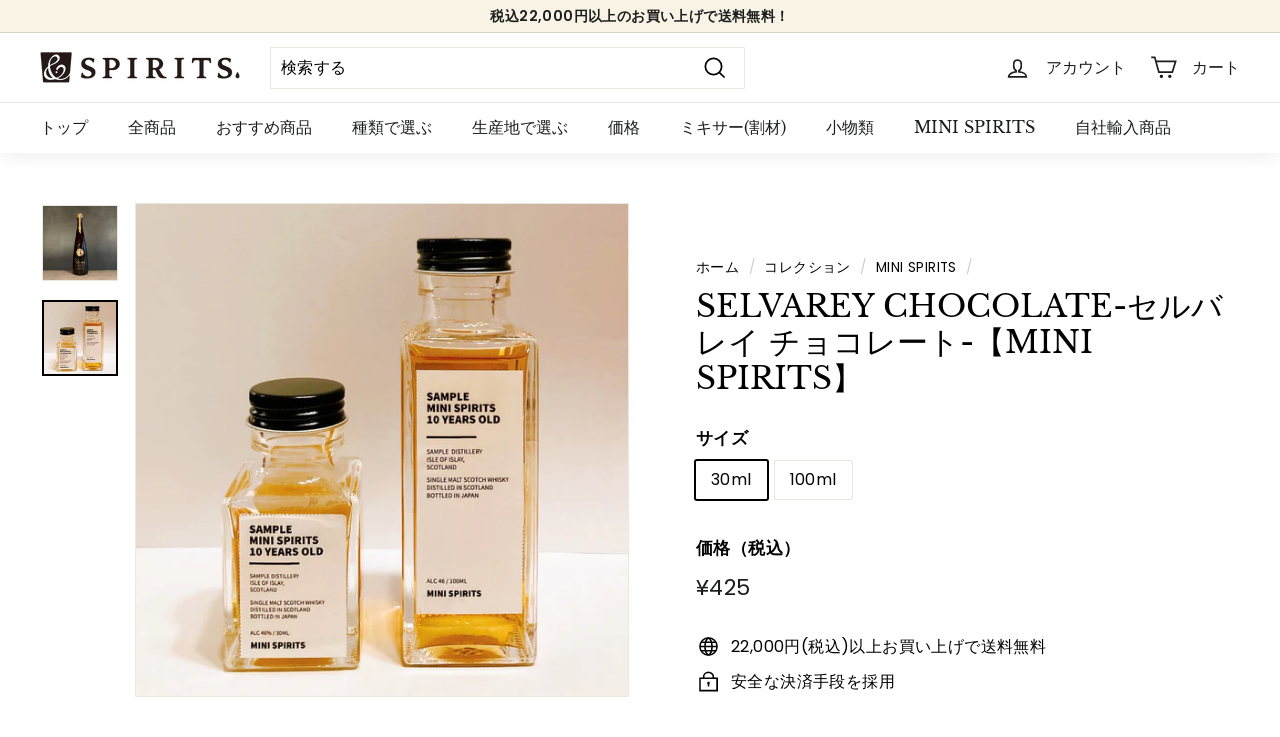

--- FILE ---
content_type: text/html; charset=utf-8
request_url: https://shop.andspirits.com/collections/mini-spirits/products/selvarey-chocolate-%E3%82%BB%E3%83%AB%E3%83%90%E3%83%AC%E3%82%A4-%E3%83%81%E3%83%A7%E3%82%B3%E3%83%AC%E3%83%BC%E3%83%88-mini-spirits
body_size: 69429
content:
<!doctype html>
<html class="no-js" lang="ja" dir="ltr">
<head>


  <meta charset="utf-8">
  <meta http-equiv="X-UA-Compatible" content="IE=edge,chrome=1">
  <meta name="viewport" content="width=device-width,initial-scale=1">
  <meta name="theme-color" content="#313652">
  <link rel="canonical" href="https://shop.andspirits.com/products/selvarey-chocolate-%e3%82%bb%e3%83%ab%e3%83%90%e3%83%ac%e3%82%a4-%e3%83%81%e3%83%a7%e3%82%b3%e3%83%ac%e3%83%bc%e3%83%88-mini-spirits">
  <link rel="preload" as="script" href="//shop.andspirits.com/cdn/shop/t/15/assets/theme.js?v=112793317153427482581751807855">
  <link rel="preconnect" href="https://cdn.shopify.com">
  <link rel="preconnect" href="https://fonts.shopifycdn.com">
  <link rel="dns-prefetch" href="https://productreviews.shopifycdn.com">
  <link rel="dns-prefetch" href="https://ajax.googleapis.com">
  <link rel="dns-prefetch" href="https://maps.googleapis.com">
  <link rel="dns-prefetch" href="https://maps.gstatic.com"><link rel="shortcut icon" href="//shop.andspirits.com/cdn/shop/files/image_32x32.png?v=1673917601" type="image/png" /><title>SELVAREY CHOCOLATE-セルバレイ チョコレート-【MINI SPIRITS】
&ndash; &amp; SPIRITS
</title>
<meta name="description" content="伝説のマスターブレンダーが 、パナマのジャングルで作り上げた最高級のラム。リッチで奥深いカカオの風味、 甘過ぎず、繊細なバランスを保つフレーバードラムで、アイスコーヒーやカフェラテとも相性抜群！ ※こちらは30mlと100mlのボトル、&quot;MINI SPIRITS&quot;のページです。※ラベルはサンプルです。実際の商品には該当商品の記載があります。"><meta property="og:site_name" content="&amp; SPIRITS">
  <meta property="og:url" content="https://shop.andspirits.com/products/selvarey-chocolate-%e3%82%bb%e3%83%ab%e3%83%90%e3%83%ac%e3%82%a4-%e3%83%81%e3%83%a7%e3%82%b3%e3%83%ac%e3%83%bc%e3%83%88-mini-spirits">
  <meta property="og:title" content="SELVAREY CHOCOLATE-セルバレイ チョコレート-【MINI SPIRITS】">
  <meta property="og:type" content="product">
  <meta property="og:description" content="伝説のマスターブレンダーが 、パナマのジャングルで作り上げた最高級のラム。リッチで奥深いカカオの風味、 甘過ぎず、繊細なバランスを保つフレーバードラムで、アイスコーヒーやカフェラテとも相性抜群！ ※こちらは30mlと100mlのボトル、&quot;MINI SPIRITS&quot;のページです。※ラベルはサンプルです。実際の商品には該当商品の記載があります。"><meta property="og:image" content="http://shop.andspirits.com/cdn/shop/products/IMG_0077_e2729bad-0c6a-42a8-afc5-a02355be66fa.jpg?v=1673584484">
    <meta property="og:image:secure_url" content="https://shop.andspirits.com/cdn/shop/products/IMG_0077_e2729bad-0c6a-42a8-afc5-a02355be66fa.jpg?v=1673584484">
    <meta property="og:image:width" content="2931">
    <meta property="og:image:height" content="2931"><meta name="twitter:site" content="@and__spirits">
  <meta name="twitter:card" content="summary_large_image">
  <meta name="twitter:title" content="SELVAREY CHOCOLATE-セルバレイ チョコレート-【MINI SPIRITS】">
  <meta name="twitter:description" content="伝説のマスターブレンダーが 、パナマのジャングルで作り上げた最高級のラム。リッチで奥深いカカオの風味、 甘過ぎず、繊細なバランスを保つフレーバードラムで、アイスコーヒーやカフェラテとも相性抜群！ ※こちらは30mlと100mlのボトル、&quot;MINI SPIRITS&quot;のページです。※ラベルはサンプルです。実際の商品には該当商品の記載があります。">
<style data-shopify>@font-face {
  font-family: "Libre Baskerville";
  font-weight: 400;
  font-style: normal;
  font-display: swap;
  src: url("//shop.andspirits.com/cdn/fonts/libre_baskerville/librebaskerville_n4.2ec9ee517e3ce28d5f1e6c6e75efd8a97e59c189.woff2") format("woff2"),
       url("//shop.andspirits.com/cdn/fonts/libre_baskerville/librebaskerville_n4.323789551b85098885c8eccedfb1bd8f25f56007.woff") format("woff");
}

  @font-face {
  font-family: Poppins;
  font-weight: 400;
  font-style: normal;
  font-display: swap;
  src: url("//shop.andspirits.com/cdn/fonts/poppins/poppins_n4.0ba78fa5af9b0e1a374041b3ceaadf0a43b41362.woff2") format("woff2"),
       url("//shop.andspirits.com/cdn/fonts/poppins/poppins_n4.214741a72ff2596839fc9760ee7a770386cf16ca.woff") format("woff");
}


  @font-face {
  font-family: Poppins;
  font-weight: 600;
  font-style: normal;
  font-display: swap;
  src: url("//shop.andspirits.com/cdn/fonts/poppins/poppins_n6.aa29d4918bc243723d56b59572e18228ed0786f6.woff2") format("woff2"),
       url("//shop.andspirits.com/cdn/fonts/poppins/poppins_n6.5f815d845fe073750885d5b7e619ee00e8111208.woff") format("woff");
}

  @font-face {
  font-family: Poppins;
  font-weight: 400;
  font-style: italic;
  font-display: swap;
  src: url("//shop.andspirits.com/cdn/fonts/poppins/poppins_i4.846ad1e22474f856bd6b81ba4585a60799a9f5d2.woff2") format("woff2"),
       url("//shop.andspirits.com/cdn/fonts/poppins/poppins_i4.56b43284e8b52fc64c1fd271f289a39e8477e9ec.woff") format("woff");
}

  @font-face {
  font-family: Poppins;
  font-weight: 600;
  font-style: italic;
  font-display: swap;
  src: url("//shop.andspirits.com/cdn/fonts/poppins/poppins_i6.bb8044d6203f492888d626dafda3c2999253e8e9.woff2") format("woff2"),
       url("//shop.andspirits.com/cdn/fonts/poppins/poppins_i6.e233dec1a61b1e7dead9f920159eda42280a02c3.woff") format("woff");
}

</style><link href="//shop.andspirits.com/cdn/shop/t/15/assets/theme.css?v=139976366907077068941768360034" rel="stylesheet" type="text/css" media="all" />
<style data-shopify>:root {
    --typeHeaderPrimary: "Libre Baskerville";
    --typeHeaderFallback: serif;
    --typeHeaderSize: 36px;
    --typeHeaderWeight: 400;
    --typeHeaderLineHeight: 1.2;
    --typeHeaderSpacing: 0.0em;

    --typeBasePrimary:Poppins;
    --typeBaseFallback:sans-serif;
    --typeBaseSize: 16px;
    --typeBaseWeight: 400;
    --typeBaseSpacing: 0.025em;
    --typeBaseLineHeight: 1.5;

    --colorSmallImageBg: #ffffff;
    --colorSmallImageBgDark: #f7f7f7;
    --colorLargeImageBg: #e7e7e7;
    --colorLargeImageBgLight: #ffffff;

    --iconWeight: 4px;
    --iconLinecaps: miter;

    
      --buttonRadius: 0px;
      --btnPadding: 11px 20px;
    

    
      --roundness: 0px;
    

    
      --gridThickness: 0px;
    

    --productTileMargin: 10%;
    --collectionTileMargin: 5%;

    --swatchSize: 40px;
  }

  @media screen and (max-width: 768px) {
    :root {
      --typeBaseSize: 14px;

      
        --roundness: 0px;
        --btnPadding: 9px 17px;
      
    }
  }</style><script>
    document.documentElement.className = document.documentElement.className.replace('no-js', 'js');

    window.theme = window.theme || {};
    theme.routes = {
      home: "/",
      collections: "/collections",
      cart: "/cart.js",
      cartPage: "/cart",
      cartAdd: "/cart/add.js",
      cartChange: "/cart/change.js",
      search: "/search"
    };
    theme.strings = {
      soldOut: "売切",
      unavailable: "利用不可",
      inStockLabel: "在庫切れ",
      stockLabel: "残り-[count]個",
      willNotShipUntil: "[date]に発送予定",
      willBeInStockAfter: "[date]に在庫追加",
      waitingForStock: "入荷中",
      savePrice: " [saved_amount]保存する",
      cartEmpty: "カートは空です。",
      cartTermsConfirmation: "購入するには、利用規約に同意いただく必要があります",
      searchCollections: "コレクション",
      searchPages: "ページ",
      searchArticles: "記事"
    };
    theme.settings = {
      dynamicVariantsEnable: true,
      cartType: "page",
      isCustomerTemplate: false,
      moneyFormat: "¥{{amount_no_decimals}}",
      saveType: "dollar",
      productImageSize: "square",
      productImageCover: true,
      predictiveSearch: true,
      predictiveSearchType: "product,article",
      superScriptSetting: true,
      superScriptPrice: false,
      quickView: true,
      quickAdd: true,
      themeName: 'Expanse',
      themeVersion: "3.1.0"
    };
  </script>

  <script>window.performance && window.performance.mark && window.performance.mark('shopify.content_for_header.start');</script><meta name="facebook-domain-verification" content="gowzqakqkww3m2brd3elv9xr0o9c90">
<meta name="google-site-verification" content="_XC3VMm8iifoWY-PNr3zGlflmrMIyKEB3ihkqwwYp5E">
<meta id="shopify-digital-wallet" name="shopify-digital-wallet" content="/58846806191/digital_wallets/dialog">
<meta name="shopify-checkout-api-token" content="f21b5b1cb836254ca2a5f628c006ccd2">
<meta id="in-context-paypal-metadata" data-shop-id="58846806191" data-venmo-supported="false" data-environment="production" data-locale="ja_JP" data-paypal-v4="true" data-currency="JPY">
<link rel="alternate" hreflang="x-default" href="https://shop.andspirits.com/products/selvarey-chocolate-%E3%82%BB%E3%83%AB%E3%83%90%E3%83%AC%E3%82%A4-%E3%83%81%E3%83%A7%E3%82%B3%E3%83%AC%E3%83%BC%E3%83%88-mini-spirits">
<link rel="alternate" hreflang="ja" href="https://shop.andspirits.com/products/selvarey-chocolate-%E3%82%BB%E3%83%AB%E3%83%90%E3%83%AC%E3%82%A4-%E3%83%81%E3%83%A7%E3%82%B3%E3%83%AC%E3%83%BC%E3%83%88-mini-spirits">
<link rel="alternate" hreflang="en" href="https://shop.andspirits.com/en/products/selvarey-chocolate-%E3%82%BB%E3%83%AB%E3%83%90%E3%83%AC%E3%82%A4-%E3%83%81%E3%83%A7%E3%82%B3%E3%83%AC%E3%83%BC%E3%83%88-mini-spirits">
<link rel="alternate" hreflang="zh-Hans" href="https://shop.andspirits.com/zh/products/selvarey-chocolate-%E3%82%BB%E3%83%AB%E3%83%90%E3%83%AC%E3%82%A4-%E3%83%81%E3%83%A7%E3%82%B3%E3%83%AC%E3%83%BC%E3%83%88-mini-spirits">
<link rel="alternate" hreflang="zh-Hans-AC" href="https://shop.andspirits.com/zh/products/selvarey-chocolate-%E3%82%BB%E3%83%AB%E3%83%90%E3%83%AC%E3%82%A4-%E3%83%81%E3%83%A7%E3%82%B3%E3%83%AC%E3%83%BC%E3%83%88-mini-spirits">
<link rel="alternate" hreflang="zh-Hans-AD" href="https://shop.andspirits.com/zh/products/selvarey-chocolate-%E3%82%BB%E3%83%AB%E3%83%90%E3%83%AC%E3%82%A4-%E3%83%81%E3%83%A7%E3%82%B3%E3%83%AC%E3%83%BC%E3%83%88-mini-spirits">
<link rel="alternate" hreflang="zh-Hans-AE" href="https://shop.andspirits.com/zh/products/selvarey-chocolate-%E3%82%BB%E3%83%AB%E3%83%90%E3%83%AC%E3%82%A4-%E3%83%81%E3%83%A7%E3%82%B3%E3%83%AC%E3%83%BC%E3%83%88-mini-spirits">
<link rel="alternate" hreflang="zh-Hans-AF" href="https://shop.andspirits.com/zh/products/selvarey-chocolate-%E3%82%BB%E3%83%AB%E3%83%90%E3%83%AC%E3%82%A4-%E3%83%81%E3%83%A7%E3%82%B3%E3%83%AC%E3%83%BC%E3%83%88-mini-spirits">
<link rel="alternate" hreflang="zh-Hans-AG" href="https://shop.andspirits.com/zh/products/selvarey-chocolate-%E3%82%BB%E3%83%AB%E3%83%90%E3%83%AC%E3%82%A4-%E3%83%81%E3%83%A7%E3%82%B3%E3%83%AC%E3%83%BC%E3%83%88-mini-spirits">
<link rel="alternate" hreflang="zh-Hans-AI" href="https://shop.andspirits.com/zh/products/selvarey-chocolate-%E3%82%BB%E3%83%AB%E3%83%90%E3%83%AC%E3%82%A4-%E3%83%81%E3%83%A7%E3%82%B3%E3%83%AC%E3%83%BC%E3%83%88-mini-spirits">
<link rel="alternate" hreflang="zh-Hans-AL" href="https://shop.andspirits.com/zh/products/selvarey-chocolate-%E3%82%BB%E3%83%AB%E3%83%90%E3%83%AC%E3%82%A4-%E3%83%81%E3%83%A7%E3%82%B3%E3%83%AC%E3%83%BC%E3%83%88-mini-spirits">
<link rel="alternate" hreflang="zh-Hans-AM" href="https://shop.andspirits.com/zh/products/selvarey-chocolate-%E3%82%BB%E3%83%AB%E3%83%90%E3%83%AC%E3%82%A4-%E3%83%81%E3%83%A7%E3%82%B3%E3%83%AC%E3%83%BC%E3%83%88-mini-spirits">
<link rel="alternate" hreflang="zh-Hans-AO" href="https://shop.andspirits.com/zh/products/selvarey-chocolate-%E3%82%BB%E3%83%AB%E3%83%90%E3%83%AC%E3%82%A4-%E3%83%81%E3%83%A7%E3%82%B3%E3%83%AC%E3%83%BC%E3%83%88-mini-spirits">
<link rel="alternate" hreflang="zh-Hans-AR" href="https://shop.andspirits.com/zh/products/selvarey-chocolate-%E3%82%BB%E3%83%AB%E3%83%90%E3%83%AC%E3%82%A4-%E3%83%81%E3%83%A7%E3%82%B3%E3%83%AC%E3%83%BC%E3%83%88-mini-spirits">
<link rel="alternate" hreflang="zh-Hans-AT" href="https://shop.andspirits.com/zh/products/selvarey-chocolate-%E3%82%BB%E3%83%AB%E3%83%90%E3%83%AC%E3%82%A4-%E3%83%81%E3%83%A7%E3%82%B3%E3%83%AC%E3%83%BC%E3%83%88-mini-spirits">
<link rel="alternate" hreflang="zh-Hans-AU" href="https://shop.andspirits.com/zh/products/selvarey-chocolate-%E3%82%BB%E3%83%AB%E3%83%90%E3%83%AC%E3%82%A4-%E3%83%81%E3%83%A7%E3%82%B3%E3%83%AC%E3%83%BC%E3%83%88-mini-spirits">
<link rel="alternate" hreflang="zh-Hans-AW" href="https://shop.andspirits.com/zh/products/selvarey-chocolate-%E3%82%BB%E3%83%AB%E3%83%90%E3%83%AC%E3%82%A4-%E3%83%81%E3%83%A7%E3%82%B3%E3%83%AC%E3%83%BC%E3%83%88-mini-spirits">
<link rel="alternate" hreflang="zh-Hans-AX" href="https://shop.andspirits.com/zh/products/selvarey-chocolate-%E3%82%BB%E3%83%AB%E3%83%90%E3%83%AC%E3%82%A4-%E3%83%81%E3%83%A7%E3%82%B3%E3%83%AC%E3%83%BC%E3%83%88-mini-spirits">
<link rel="alternate" hreflang="zh-Hans-AZ" href="https://shop.andspirits.com/zh/products/selvarey-chocolate-%E3%82%BB%E3%83%AB%E3%83%90%E3%83%AC%E3%82%A4-%E3%83%81%E3%83%A7%E3%82%B3%E3%83%AC%E3%83%BC%E3%83%88-mini-spirits">
<link rel="alternate" hreflang="zh-Hans-BA" href="https://shop.andspirits.com/zh/products/selvarey-chocolate-%E3%82%BB%E3%83%AB%E3%83%90%E3%83%AC%E3%82%A4-%E3%83%81%E3%83%A7%E3%82%B3%E3%83%AC%E3%83%BC%E3%83%88-mini-spirits">
<link rel="alternate" hreflang="zh-Hans-BB" href="https://shop.andspirits.com/zh/products/selvarey-chocolate-%E3%82%BB%E3%83%AB%E3%83%90%E3%83%AC%E3%82%A4-%E3%83%81%E3%83%A7%E3%82%B3%E3%83%AC%E3%83%BC%E3%83%88-mini-spirits">
<link rel="alternate" hreflang="zh-Hans-BD" href="https://shop.andspirits.com/zh/products/selvarey-chocolate-%E3%82%BB%E3%83%AB%E3%83%90%E3%83%AC%E3%82%A4-%E3%83%81%E3%83%A7%E3%82%B3%E3%83%AC%E3%83%BC%E3%83%88-mini-spirits">
<link rel="alternate" hreflang="zh-Hans-BE" href="https://shop.andspirits.com/zh/products/selvarey-chocolate-%E3%82%BB%E3%83%AB%E3%83%90%E3%83%AC%E3%82%A4-%E3%83%81%E3%83%A7%E3%82%B3%E3%83%AC%E3%83%BC%E3%83%88-mini-spirits">
<link rel="alternate" hreflang="zh-Hans-BF" href="https://shop.andspirits.com/zh/products/selvarey-chocolate-%E3%82%BB%E3%83%AB%E3%83%90%E3%83%AC%E3%82%A4-%E3%83%81%E3%83%A7%E3%82%B3%E3%83%AC%E3%83%BC%E3%83%88-mini-spirits">
<link rel="alternate" hreflang="zh-Hans-BG" href="https://shop.andspirits.com/zh/products/selvarey-chocolate-%E3%82%BB%E3%83%AB%E3%83%90%E3%83%AC%E3%82%A4-%E3%83%81%E3%83%A7%E3%82%B3%E3%83%AC%E3%83%BC%E3%83%88-mini-spirits">
<link rel="alternate" hreflang="zh-Hans-BH" href="https://shop.andspirits.com/zh/products/selvarey-chocolate-%E3%82%BB%E3%83%AB%E3%83%90%E3%83%AC%E3%82%A4-%E3%83%81%E3%83%A7%E3%82%B3%E3%83%AC%E3%83%BC%E3%83%88-mini-spirits">
<link rel="alternate" hreflang="zh-Hans-BI" href="https://shop.andspirits.com/zh/products/selvarey-chocolate-%E3%82%BB%E3%83%AB%E3%83%90%E3%83%AC%E3%82%A4-%E3%83%81%E3%83%A7%E3%82%B3%E3%83%AC%E3%83%BC%E3%83%88-mini-spirits">
<link rel="alternate" hreflang="zh-Hans-BJ" href="https://shop.andspirits.com/zh/products/selvarey-chocolate-%E3%82%BB%E3%83%AB%E3%83%90%E3%83%AC%E3%82%A4-%E3%83%81%E3%83%A7%E3%82%B3%E3%83%AC%E3%83%BC%E3%83%88-mini-spirits">
<link rel="alternate" hreflang="zh-Hans-BL" href="https://shop.andspirits.com/zh/products/selvarey-chocolate-%E3%82%BB%E3%83%AB%E3%83%90%E3%83%AC%E3%82%A4-%E3%83%81%E3%83%A7%E3%82%B3%E3%83%AC%E3%83%BC%E3%83%88-mini-spirits">
<link rel="alternate" hreflang="zh-Hans-BM" href="https://shop.andspirits.com/zh/products/selvarey-chocolate-%E3%82%BB%E3%83%AB%E3%83%90%E3%83%AC%E3%82%A4-%E3%83%81%E3%83%A7%E3%82%B3%E3%83%AC%E3%83%BC%E3%83%88-mini-spirits">
<link rel="alternate" hreflang="zh-Hans-BN" href="https://shop.andspirits.com/zh/products/selvarey-chocolate-%E3%82%BB%E3%83%AB%E3%83%90%E3%83%AC%E3%82%A4-%E3%83%81%E3%83%A7%E3%82%B3%E3%83%AC%E3%83%BC%E3%83%88-mini-spirits">
<link rel="alternate" hreflang="zh-Hans-BO" href="https://shop.andspirits.com/zh/products/selvarey-chocolate-%E3%82%BB%E3%83%AB%E3%83%90%E3%83%AC%E3%82%A4-%E3%83%81%E3%83%A7%E3%82%B3%E3%83%AC%E3%83%BC%E3%83%88-mini-spirits">
<link rel="alternate" hreflang="zh-Hans-BQ" href="https://shop.andspirits.com/zh/products/selvarey-chocolate-%E3%82%BB%E3%83%AB%E3%83%90%E3%83%AC%E3%82%A4-%E3%83%81%E3%83%A7%E3%82%B3%E3%83%AC%E3%83%BC%E3%83%88-mini-spirits">
<link rel="alternate" hreflang="zh-Hans-BR" href="https://shop.andspirits.com/zh/products/selvarey-chocolate-%E3%82%BB%E3%83%AB%E3%83%90%E3%83%AC%E3%82%A4-%E3%83%81%E3%83%A7%E3%82%B3%E3%83%AC%E3%83%BC%E3%83%88-mini-spirits">
<link rel="alternate" hreflang="zh-Hans-BS" href="https://shop.andspirits.com/zh/products/selvarey-chocolate-%E3%82%BB%E3%83%AB%E3%83%90%E3%83%AC%E3%82%A4-%E3%83%81%E3%83%A7%E3%82%B3%E3%83%AC%E3%83%BC%E3%83%88-mini-spirits">
<link rel="alternate" hreflang="zh-Hans-BT" href="https://shop.andspirits.com/zh/products/selvarey-chocolate-%E3%82%BB%E3%83%AB%E3%83%90%E3%83%AC%E3%82%A4-%E3%83%81%E3%83%A7%E3%82%B3%E3%83%AC%E3%83%BC%E3%83%88-mini-spirits">
<link rel="alternate" hreflang="zh-Hans-BW" href="https://shop.andspirits.com/zh/products/selvarey-chocolate-%E3%82%BB%E3%83%AB%E3%83%90%E3%83%AC%E3%82%A4-%E3%83%81%E3%83%A7%E3%82%B3%E3%83%AC%E3%83%BC%E3%83%88-mini-spirits">
<link rel="alternate" hreflang="zh-Hans-BY" href="https://shop.andspirits.com/zh/products/selvarey-chocolate-%E3%82%BB%E3%83%AB%E3%83%90%E3%83%AC%E3%82%A4-%E3%83%81%E3%83%A7%E3%82%B3%E3%83%AC%E3%83%BC%E3%83%88-mini-spirits">
<link rel="alternate" hreflang="zh-Hans-BZ" href="https://shop.andspirits.com/zh/products/selvarey-chocolate-%E3%82%BB%E3%83%AB%E3%83%90%E3%83%AC%E3%82%A4-%E3%83%81%E3%83%A7%E3%82%B3%E3%83%AC%E3%83%BC%E3%83%88-mini-spirits">
<link rel="alternate" hreflang="zh-Hans-CA" href="https://shop.andspirits.com/zh/products/selvarey-chocolate-%E3%82%BB%E3%83%AB%E3%83%90%E3%83%AC%E3%82%A4-%E3%83%81%E3%83%A7%E3%82%B3%E3%83%AC%E3%83%BC%E3%83%88-mini-spirits">
<link rel="alternate" hreflang="zh-Hans-CC" href="https://shop.andspirits.com/zh/products/selvarey-chocolate-%E3%82%BB%E3%83%AB%E3%83%90%E3%83%AC%E3%82%A4-%E3%83%81%E3%83%A7%E3%82%B3%E3%83%AC%E3%83%BC%E3%83%88-mini-spirits">
<link rel="alternate" hreflang="zh-Hans-CD" href="https://shop.andspirits.com/zh/products/selvarey-chocolate-%E3%82%BB%E3%83%AB%E3%83%90%E3%83%AC%E3%82%A4-%E3%83%81%E3%83%A7%E3%82%B3%E3%83%AC%E3%83%BC%E3%83%88-mini-spirits">
<link rel="alternate" hreflang="zh-Hans-CF" href="https://shop.andspirits.com/zh/products/selvarey-chocolate-%E3%82%BB%E3%83%AB%E3%83%90%E3%83%AC%E3%82%A4-%E3%83%81%E3%83%A7%E3%82%B3%E3%83%AC%E3%83%BC%E3%83%88-mini-spirits">
<link rel="alternate" hreflang="zh-Hans-CG" href="https://shop.andspirits.com/zh/products/selvarey-chocolate-%E3%82%BB%E3%83%AB%E3%83%90%E3%83%AC%E3%82%A4-%E3%83%81%E3%83%A7%E3%82%B3%E3%83%AC%E3%83%BC%E3%83%88-mini-spirits">
<link rel="alternate" hreflang="zh-Hans-CH" href="https://shop.andspirits.com/zh/products/selvarey-chocolate-%E3%82%BB%E3%83%AB%E3%83%90%E3%83%AC%E3%82%A4-%E3%83%81%E3%83%A7%E3%82%B3%E3%83%AC%E3%83%BC%E3%83%88-mini-spirits">
<link rel="alternate" hreflang="zh-Hans-CI" href="https://shop.andspirits.com/zh/products/selvarey-chocolate-%E3%82%BB%E3%83%AB%E3%83%90%E3%83%AC%E3%82%A4-%E3%83%81%E3%83%A7%E3%82%B3%E3%83%AC%E3%83%BC%E3%83%88-mini-spirits">
<link rel="alternate" hreflang="zh-Hans-CK" href="https://shop.andspirits.com/zh/products/selvarey-chocolate-%E3%82%BB%E3%83%AB%E3%83%90%E3%83%AC%E3%82%A4-%E3%83%81%E3%83%A7%E3%82%B3%E3%83%AC%E3%83%BC%E3%83%88-mini-spirits">
<link rel="alternate" hreflang="zh-Hans-CL" href="https://shop.andspirits.com/zh/products/selvarey-chocolate-%E3%82%BB%E3%83%AB%E3%83%90%E3%83%AC%E3%82%A4-%E3%83%81%E3%83%A7%E3%82%B3%E3%83%AC%E3%83%BC%E3%83%88-mini-spirits">
<link rel="alternate" hreflang="zh-Hans-CM" href="https://shop.andspirits.com/zh/products/selvarey-chocolate-%E3%82%BB%E3%83%AB%E3%83%90%E3%83%AC%E3%82%A4-%E3%83%81%E3%83%A7%E3%82%B3%E3%83%AC%E3%83%BC%E3%83%88-mini-spirits">
<link rel="alternate" hreflang="zh-Hans-CN" href="https://shop.andspirits.com/zh/products/selvarey-chocolate-%E3%82%BB%E3%83%AB%E3%83%90%E3%83%AC%E3%82%A4-%E3%83%81%E3%83%A7%E3%82%B3%E3%83%AC%E3%83%BC%E3%83%88-mini-spirits">
<link rel="alternate" hreflang="zh-Hans-CO" href="https://shop.andspirits.com/zh/products/selvarey-chocolate-%E3%82%BB%E3%83%AB%E3%83%90%E3%83%AC%E3%82%A4-%E3%83%81%E3%83%A7%E3%82%B3%E3%83%AC%E3%83%BC%E3%83%88-mini-spirits">
<link rel="alternate" hreflang="zh-Hans-CR" href="https://shop.andspirits.com/zh/products/selvarey-chocolate-%E3%82%BB%E3%83%AB%E3%83%90%E3%83%AC%E3%82%A4-%E3%83%81%E3%83%A7%E3%82%B3%E3%83%AC%E3%83%BC%E3%83%88-mini-spirits">
<link rel="alternate" hreflang="zh-Hans-CV" href="https://shop.andspirits.com/zh/products/selvarey-chocolate-%E3%82%BB%E3%83%AB%E3%83%90%E3%83%AC%E3%82%A4-%E3%83%81%E3%83%A7%E3%82%B3%E3%83%AC%E3%83%BC%E3%83%88-mini-spirits">
<link rel="alternate" hreflang="zh-Hans-CW" href="https://shop.andspirits.com/zh/products/selvarey-chocolate-%E3%82%BB%E3%83%AB%E3%83%90%E3%83%AC%E3%82%A4-%E3%83%81%E3%83%A7%E3%82%B3%E3%83%AC%E3%83%BC%E3%83%88-mini-spirits">
<link rel="alternate" hreflang="zh-Hans-CX" href="https://shop.andspirits.com/zh/products/selvarey-chocolate-%E3%82%BB%E3%83%AB%E3%83%90%E3%83%AC%E3%82%A4-%E3%83%81%E3%83%A7%E3%82%B3%E3%83%AC%E3%83%BC%E3%83%88-mini-spirits">
<link rel="alternate" hreflang="zh-Hans-CY" href="https://shop.andspirits.com/zh/products/selvarey-chocolate-%E3%82%BB%E3%83%AB%E3%83%90%E3%83%AC%E3%82%A4-%E3%83%81%E3%83%A7%E3%82%B3%E3%83%AC%E3%83%BC%E3%83%88-mini-spirits">
<link rel="alternate" hreflang="zh-Hans-CZ" href="https://shop.andspirits.com/zh/products/selvarey-chocolate-%E3%82%BB%E3%83%AB%E3%83%90%E3%83%AC%E3%82%A4-%E3%83%81%E3%83%A7%E3%82%B3%E3%83%AC%E3%83%BC%E3%83%88-mini-spirits">
<link rel="alternate" hreflang="zh-Hans-DE" href="https://shop.andspirits.com/zh/products/selvarey-chocolate-%E3%82%BB%E3%83%AB%E3%83%90%E3%83%AC%E3%82%A4-%E3%83%81%E3%83%A7%E3%82%B3%E3%83%AC%E3%83%BC%E3%83%88-mini-spirits">
<link rel="alternate" hreflang="zh-Hans-DJ" href="https://shop.andspirits.com/zh/products/selvarey-chocolate-%E3%82%BB%E3%83%AB%E3%83%90%E3%83%AC%E3%82%A4-%E3%83%81%E3%83%A7%E3%82%B3%E3%83%AC%E3%83%BC%E3%83%88-mini-spirits">
<link rel="alternate" hreflang="zh-Hans-DK" href="https://shop.andspirits.com/zh/products/selvarey-chocolate-%E3%82%BB%E3%83%AB%E3%83%90%E3%83%AC%E3%82%A4-%E3%83%81%E3%83%A7%E3%82%B3%E3%83%AC%E3%83%BC%E3%83%88-mini-spirits">
<link rel="alternate" hreflang="zh-Hans-DM" href="https://shop.andspirits.com/zh/products/selvarey-chocolate-%E3%82%BB%E3%83%AB%E3%83%90%E3%83%AC%E3%82%A4-%E3%83%81%E3%83%A7%E3%82%B3%E3%83%AC%E3%83%BC%E3%83%88-mini-spirits">
<link rel="alternate" hreflang="zh-Hans-DO" href="https://shop.andspirits.com/zh/products/selvarey-chocolate-%E3%82%BB%E3%83%AB%E3%83%90%E3%83%AC%E3%82%A4-%E3%83%81%E3%83%A7%E3%82%B3%E3%83%AC%E3%83%BC%E3%83%88-mini-spirits">
<link rel="alternate" hreflang="zh-Hans-DZ" href="https://shop.andspirits.com/zh/products/selvarey-chocolate-%E3%82%BB%E3%83%AB%E3%83%90%E3%83%AC%E3%82%A4-%E3%83%81%E3%83%A7%E3%82%B3%E3%83%AC%E3%83%BC%E3%83%88-mini-spirits">
<link rel="alternate" hreflang="zh-Hans-EC" href="https://shop.andspirits.com/zh/products/selvarey-chocolate-%E3%82%BB%E3%83%AB%E3%83%90%E3%83%AC%E3%82%A4-%E3%83%81%E3%83%A7%E3%82%B3%E3%83%AC%E3%83%BC%E3%83%88-mini-spirits">
<link rel="alternate" hreflang="zh-Hans-EE" href="https://shop.andspirits.com/zh/products/selvarey-chocolate-%E3%82%BB%E3%83%AB%E3%83%90%E3%83%AC%E3%82%A4-%E3%83%81%E3%83%A7%E3%82%B3%E3%83%AC%E3%83%BC%E3%83%88-mini-spirits">
<link rel="alternate" hreflang="zh-Hans-EG" href="https://shop.andspirits.com/zh/products/selvarey-chocolate-%E3%82%BB%E3%83%AB%E3%83%90%E3%83%AC%E3%82%A4-%E3%83%81%E3%83%A7%E3%82%B3%E3%83%AC%E3%83%BC%E3%83%88-mini-spirits">
<link rel="alternate" hreflang="zh-Hans-EH" href="https://shop.andspirits.com/zh/products/selvarey-chocolate-%E3%82%BB%E3%83%AB%E3%83%90%E3%83%AC%E3%82%A4-%E3%83%81%E3%83%A7%E3%82%B3%E3%83%AC%E3%83%BC%E3%83%88-mini-spirits">
<link rel="alternate" hreflang="zh-Hans-ER" href="https://shop.andspirits.com/zh/products/selvarey-chocolate-%E3%82%BB%E3%83%AB%E3%83%90%E3%83%AC%E3%82%A4-%E3%83%81%E3%83%A7%E3%82%B3%E3%83%AC%E3%83%BC%E3%83%88-mini-spirits">
<link rel="alternate" hreflang="zh-Hans-ES" href="https://shop.andspirits.com/zh/products/selvarey-chocolate-%E3%82%BB%E3%83%AB%E3%83%90%E3%83%AC%E3%82%A4-%E3%83%81%E3%83%A7%E3%82%B3%E3%83%AC%E3%83%BC%E3%83%88-mini-spirits">
<link rel="alternate" hreflang="zh-Hans-ET" href="https://shop.andspirits.com/zh/products/selvarey-chocolate-%E3%82%BB%E3%83%AB%E3%83%90%E3%83%AC%E3%82%A4-%E3%83%81%E3%83%A7%E3%82%B3%E3%83%AC%E3%83%BC%E3%83%88-mini-spirits">
<link rel="alternate" hreflang="zh-Hans-FI" href="https://shop.andspirits.com/zh/products/selvarey-chocolate-%E3%82%BB%E3%83%AB%E3%83%90%E3%83%AC%E3%82%A4-%E3%83%81%E3%83%A7%E3%82%B3%E3%83%AC%E3%83%BC%E3%83%88-mini-spirits">
<link rel="alternate" hreflang="zh-Hans-FJ" href="https://shop.andspirits.com/zh/products/selvarey-chocolate-%E3%82%BB%E3%83%AB%E3%83%90%E3%83%AC%E3%82%A4-%E3%83%81%E3%83%A7%E3%82%B3%E3%83%AC%E3%83%BC%E3%83%88-mini-spirits">
<link rel="alternate" hreflang="zh-Hans-FK" href="https://shop.andspirits.com/zh/products/selvarey-chocolate-%E3%82%BB%E3%83%AB%E3%83%90%E3%83%AC%E3%82%A4-%E3%83%81%E3%83%A7%E3%82%B3%E3%83%AC%E3%83%BC%E3%83%88-mini-spirits">
<link rel="alternate" hreflang="zh-Hans-FO" href="https://shop.andspirits.com/zh/products/selvarey-chocolate-%E3%82%BB%E3%83%AB%E3%83%90%E3%83%AC%E3%82%A4-%E3%83%81%E3%83%A7%E3%82%B3%E3%83%AC%E3%83%BC%E3%83%88-mini-spirits">
<link rel="alternate" hreflang="zh-Hans-FR" href="https://shop.andspirits.com/zh/products/selvarey-chocolate-%E3%82%BB%E3%83%AB%E3%83%90%E3%83%AC%E3%82%A4-%E3%83%81%E3%83%A7%E3%82%B3%E3%83%AC%E3%83%BC%E3%83%88-mini-spirits">
<link rel="alternate" hreflang="zh-Hans-GA" href="https://shop.andspirits.com/zh/products/selvarey-chocolate-%E3%82%BB%E3%83%AB%E3%83%90%E3%83%AC%E3%82%A4-%E3%83%81%E3%83%A7%E3%82%B3%E3%83%AC%E3%83%BC%E3%83%88-mini-spirits">
<link rel="alternate" hreflang="zh-Hans-GB" href="https://shop.andspirits.com/zh/products/selvarey-chocolate-%E3%82%BB%E3%83%AB%E3%83%90%E3%83%AC%E3%82%A4-%E3%83%81%E3%83%A7%E3%82%B3%E3%83%AC%E3%83%BC%E3%83%88-mini-spirits">
<link rel="alternate" hreflang="zh-Hans-GD" href="https://shop.andspirits.com/zh/products/selvarey-chocolate-%E3%82%BB%E3%83%AB%E3%83%90%E3%83%AC%E3%82%A4-%E3%83%81%E3%83%A7%E3%82%B3%E3%83%AC%E3%83%BC%E3%83%88-mini-spirits">
<link rel="alternate" hreflang="zh-Hans-GE" href="https://shop.andspirits.com/zh/products/selvarey-chocolate-%E3%82%BB%E3%83%AB%E3%83%90%E3%83%AC%E3%82%A4-%E3%83%81%E3%83%A7%E3%82%B3%E3%83%AC%E3%83%BC%E3%83%88-mini-spirits">
<link rel="alternate" hreflang="zh-Hans-GF" href="https://shop.andspirits.com/zh/products/selvarey-chocolate-%E3%82%BB%E3%83%AB%E3%83%90%E3%83%AC%E3%82%A4-%E3%83%81%E3%83%A7%E3%82%B3%E3%83%AC%E3%83%BC%E3%83%88-mini-spirits">
<link rel="alternate" hreflang="zh-Hans-GG" href="https://shop.andspirits.com/zh/products/selvarey-chocolate-%E3%82%BB%E3%83%AB%E3%83%90%E3%83%AC%E3%82%A4-%E3%83%81%E3%83%A7%E3%82%B3%E3%83%AC%E3%83%BC%E3%83%88-mini-spirits">
<link rel="alternate" hreflang="zh-Hans-GH" href="https://shop.andspirits.com/zh/products/selvarey-chocolate-%E3%82%BB%E3%83%AB%E3%83%90%E3%83%AC%E3%82%A4-%E3%83%81%E3%83%A7%E3%82%B3%E3%83%AC%E3%83%BC%E3%83%88-mini-spirits">
<link rel="alternate" hreflang="zh-Hans-GI" href="https://shop.andspirits.com/zh/products/selvarey-chocolate-%E3%82%BB%E3%83%AB%E3%83%90%E3%83%AC%E3%82%A4-%E3%83%81%E3%83%A7%E3%82%B3%E3%83%AC%E3%83%BC%E3%83%88-mini-spirits">
<link rel="alternate" hreflang="zh-Hans-GL" href="https://shop.andspirits.com/zh/products/selvarey-chocolate-%E3%82%BB%E3%83%AB%E3%83%90%E3%83%AC%E3%82%A4-%E3%83%81%E3%83%A7%E3%82%B3%E3%83%AC%E3%83%BC%E3%83%88-mini-spirits">
<link rel="alternate" hreflang="zh-Hans-GM" href="https://shop.andspirits.com/zh/products/selvarey-chocolate-%E3%82%BB%E3%83%AB%E3%83%90%E3%83%AC%E3%82%A4-%E3%83%81%E3%83%A7%E3%82%B3%E3%83%AC%E3%83%BC%E3%83%88-mini-spirits">
<link rel="alternate" hreflang="zh-Hans-GN" href="https://shop.andspirits.com/zh/products/selvarey-chocolate-%E3%82%BB%E3%83%AB%E3%83%90%E3%83%AC%E3%82%A4-%E3%83%81%E3%83%A7%E3%82%B3%E3%83%AC%E3%83%BC%E3%83%88-mini-spirits">
<link rel="alternate" hreflang="zh-Hans-GP" href="https://shop.andspirits.com/zh/products/selvarey-chocolate-%E3%82%BB%E3%83%AB%E3%83%90%E3%83%AC%E3%82%A4-%E3%83%81%E3%83%A7%E3%82%B3%E3%83%AC%E3%83%BC%E3%83%88-mini-spirits">
<link rel="alternate" hreflang="zh-Hans-GQ" href="https://shop.andspirits.com/zh/products/selvarey-chocolate-%E3%82%BB%E3%83%AB%E3%83%90%E3%83%AC%E3%82%A4-%E3%83%81%E3%83%A7%E3%82%B3%E3%83%AC%E3%83%BC%E3%83%88-mini-spirits">
<link rel="alternate" hreflang="zh-Hans-GR" href="https://shop.andspirits.com/zh/products/selvarey-chocolate-%E3%82%BB%E3%83%AB%E3%83%90%E3%83%AC%E3%82%A4-%E3%83%81%E3%83%A7%E3%82%B3%E3%83%AC%E3%83%BC%E3%83%88-mini-spirits">
<link rel="alternate" hreflang="zh-Hans-GS" href="https://shop.andspirits.com/zh/products/selvarey-chocolate-%E3%82%BB%E3%83%AB%E3%83%90%E3%83%AC%E3%82%A4-%E3%83%81%E3%83%A7%E3%82%B3%E3%83%AC%E3%83%BC%E3%83%88-mini-spirits">
<link rel="alternate" hreflang="zh-Hans-GT" href="https://shop.andspirits.com/zh/products/selvarey-chocolate-%E3%82%BB%E3%83%AB%E3%83%90%E3%83%AC%E3%82%A4-%E3%83%81%E3%83%A7%E3%82%B3%E3%83%AC%E3%83%BC%E3%83%88-mini-spirits">
<link rel="alternate" hreflang="zh-Hans-GW" href="https://shop.andspirits.com/zh/products/selvarey-chocolate-%E3%82%BB%E3%83%AB%E3%83%90%E3%83%AC%E3%82%A4-%E3%83%81%E3%83%A7%E3%82%B3%E3%83%AC%E3%83%BC%E3%83%88-mini-spirits">
<link rel="alternate" hreflang="zh-Hans-GY" href="https://shop.andspirits.com/zh/products/selvarey-chocolate-%E3%82%BB%E3%83%AB%E3%83%90%E3%83%AC%E3%82%A4-%E3%83%81%E3%83%A7%E3%82%B3%E3%83%AC%E3%83%BC%E3%83%88-mini-spirits">
<link rel="alternate" hreflang="zh-Hans-HK" href="https://shop.andspirits.com/zh/products/selvarey-chocolate-%E3%82%BB%E3%83%AB%E3%83%90%E3%83%AC%E3%82%A4-%E3%83%81%E3%83%A7%E3%82%B3%E3%83%AC%E3%83%BC%E3%83%88-mini-spirits">
<link rel="alternate" hreflang="zh-Hans-HN" href="https://shop.andspirits.com/zh/products/selvarey-chocolate-%E3%82%BB%E3%83%AB%E3%83%90%E3%83%AC%E3%82%A4-%E3%83%81%E3%83%A7%E3%82%B3%E3%83%AC%E3%83%BC%E3%83%88-mini-spirits">
<link rel="alternate" hreflang="zh-Hans-HR" href="https://shop.andspirits.com/zh/products/selvarey-chocolate-%E3%82%BB%E3%83%AB%E3%83%90%E3%83%AC%E3%82%A4-%E3%83%81%E3%83%A7%E3%82%B3%E3%83%AC%E3%83%BC%E3%83%88-mini-spirits">
<link rel="alternate" hreflang="zh-Hans-HT" href="https://shop.andspirits.com/zh/products/selvarey-chocolate-%E3%82%BB%E3%83%AB%E3%83%90%E3%83%AC%E3%82%A4-%E3%83%81%E3%83%A7%E3%82%B3%E3%83%AC%E3%83%BC%E3%83%88-mini-spirits">
<link rel="alternate" hreflang="zh-Hans-HU" href="https://shop.andspirits.com/zh/products/selvarey-chocolate-%E3%82%BB%E3%83%AB%E3%83%90%E3%83%AC%E3%82%A4-%E3%83%81%E3%83%A7%E3%82%B3%E3%83%AC%E3%83%BC%E3%83%88-mini-spirits">
<link rel="alternate" hreflang="zh-Hans-ID" href="https://shop.andspirits.com/zh/products/selvarey-chocolate-%E3%82%BB%E3%83%AB%E3%83%90%E3%83%AC%E3%82%A4-%E3%83%81%E3%83%A7%E3%82%B3%E3%83%AC%E3%83%BC%E3%83%88-mini-spirits">
<link rel="alternate" hreflang="zh-Hans-IE" href="https://shop.andspirits.com/zh/products/selvarey-chocolate-%E3%82%BB%E3%83%AB%E3%83%90%E3%83%AC%E3%82%A4-%E3%83%81%E3%83%A7%E3%82%B3%E3%83%AC%E3%83%BC%E3%83%88-mini-spirits">
<link rel="alternate" hreflang="zh-Hans-IL" href="https://shop.andspirits.com/zh/products/selvarey-chocolate-%E3%82%BB%E3%83%AB%E3%83%90%E3%83%AC%E3%82%A4-%E3%83%81%E3%83%A7%E3%82%B3%E3%83%AC%E3%83%BC%E3%83%88-mini-spirits">
<link rel="alternate" hreflang="zh-Hans-IM" href="https://shop.andspirits.com/zh/products/selvarey-chocolate-%E3%82%BB%E3%83%AB%E3%83%90%E3%83%AC%E3%82%A4-%E3%83%81%E3%83%A7%E3%82%B3%E3%83%AC%E3%83%BC%E3%83%88-mini-spirits">
<link rel="alternate" hreflang="zh-Hans-IN" href="https://shop.andspirits.com/zh/products/selvarey-chocolate-%E3%82%BB%E3%83%AB%E3%83%90%E3%83%AC%E3%82%A4-%E3%83%81%E3%83%A7%E3%82%B3%E3%83%AC%E3%83%BC%E3%83%88-mini-spirits">
<link rel="alternate" hreflang="zh-Hans-IO" href="https://shop.andspirits.com/zh/products/selvarey-chocolate-%E3%82%BB%E3%83%AB%E3%83%90%E3%83%AC%E3%82%A4-%E3%83%81%E3%83%A7%E3%82%B3%E3%83%AC%E3%83%BC%E3%83%88-mini-spirits">
<link rel="alternate" hreflang="zh-Hans-IQ" href="https://shop.andspirits.com/zh/products/selvarey-chocolate-%E3%82%BB%E3%83%AB%E3%83%90%E3%83%AC%E3%82%A4-%E3%83%81%E3%83%A7%E3%82%B3%E3%83%AC%E3%83%BC%E3%83%88-mini-spirits">
<link rel="alternate" hreflang="zh-Hans-IS" href="https://shop.andspirits.com/zh/products/selvarey-chocolate-%E3%82%BB%E3%83%AB%E3%83%90%E3%83%AC%E3%82%A4-%E3%83%81%E3%83%A7%E3%82%B3%E3%83%AC%E3%83%BC%E3%83%88-mini-spirits">
<link rel="alternate" hreflang="zh-Hans-IT" href="https://shop.andspirits.com/zh/products/selvarey-chocolate-%E3%82%BB%E3%83%AB%E3%83%90%E3%83%AC%E3%82%A4-%E3%83%81%E3%83%A7%E3%82%B3%E3%83%AC%E3%83%BC%E3%83%88-mini-spirits">
<link rel="alternate" hreflang="zh-Hans-JE" href="https://shop.andspirits.com/zh/products/selvarey-chocolate-%E3%82%BB%E3%83%AB%E3%83%90%E3%83%AC%E3%82%A4-%E3%83%81%E3%83%A7%E3%82%B3%E3%83%AC%E3%83%BC%E3%83%88-mini-spirits">
<link rel="alternate" hreflang="zh-Hans-JM" href="https://shop.andspirits.com/zh/products/selvarey-chocolate-%E3%82%BB%E3%83%AB%E3%83%90%E3%83%AC%E3%82%A4-%E3%83%81%E3%83%A7%E3%82%B3%E3%83%AC%E3%83%BC%E3%83%88-mini-spirits">
<link rel="alternate" hreflang="zh-Hans-JO" href="https://shop.andspirits.com/zh/products/selvarey-chocolate-%E3%82%BB%E3%83%AB%E3%83%90%E3%83%AC%E3%82%A4-%E3%83%81%E3%83%A7%E3%82%B3%E3%83%AC%E3%83%BC%E3%83%88-mini-spirits">
<link rel="alternate" hreflang="zh-Hans-JP" href="https://shop.andspirits.com/zh/products/selvarey-chocolate-%E3%82%BB%E3%83%AB%E3%83%90%E3%83%AC%E3%82%A4-%E3%83%81%E3%83%A7%E3%82%B3%E3%83%AC%E3%83%BC%E3%83%88-mini-spirits">
<link rel="alternate" hreflang="zh-Hans-KE" href="https://shop.andspirits.com/zh/products/selvarey-chocolate-%E3%82%BB%E3%83%AB%E3%83%90%E3%83%AC%E3%82%A4-%E3%83%81%E3%83%A7%E3%82%B3%E3%83%AC%E3%83%BC%E3%83%88-mini-spirits">
<link rel="alternate" hreflang="zh-Hans-KG" href="https://shop.andspirits.com/zh/products/selvarey-chocolate-%E3%82%BB%E3%83%AB%E3%83%90%E3%83%AC%E3%82%A4-%E3%83%81%E3%83%A7%E3%82%B3%E3%83%AC%E3%83%BC%E3%83%88-mini-spirits">
<link rel="alternate" hreflang="zh-Hans-KH" href="https://shop.andspirits.com/zh/products/selvarey-chocolate-%E3%82%BB%E3%83%AB%E3%83%90%E3%83%AC%E3%82%A4-%E3%83%81%E3%83%A7%E3%82%B3%E3%83%AC%E3%83%BC%E3%83%88-mini-spirits">
<link rel="alternate" hreflang="zh-Hans-KI" href="https://shop.andspirits.com/zh/products/selvarey-chocolate-%E3%82%BB%E3%83%AB%E3%83%90%E3%83%AC%E3%82%A4-%E3%83%81%E3%83%A7%E3%82%B3%E3%83%AC%E3%83%BC%E3%83%88-mini-spirits">
<link rel="alternate" hreflang="zh-Hans-KM" href="https://shop.andspirits.com/zh/products/selvarey-chocolate-%E3%82%BB%E3%83%AB%E3%83%90%E3%83%AC%E3%82%A4-%E3%83%81%E3%83%A7%E3%82%B3%E3%83%AC%E3%83%BC%E3%83%88-mini-spirits">
<link rel="alternate" hreflang="zh-Hans-KN" href="https://shop.andspirits.com/zh/products/selvarey-chocolate-%E3%82%BB%E3%83%AB%E3%83%90%E3%83%AC%E3%82%A4-%E3%83%81%E3%83%A7%E3%82%B3%E3%83%AC%E3%83%BC%E3%83%88-mini-spirits">
<link rel="alternate" hreflang="zh-Hans-KR" href="https://shop.andspirits.com/zh/products/selvarey-chocolate-%E3%82%BB%E3%83%AB%E3%83%90%E3%83%AC%E3%82%A4-%E3%83%81%E3%83%A7%E3%82%B3%E3%83%AC%E3%83%BC%E3%83%88-mini-spirits">
<link rel="alternate" hreflang="zh-Hans-KW" href="https://shop.andspirits.com/zh/products/selvarey-chocolate-%E3%82%BB%E3%83%AB%E3%83%90%E3%83%AC%E3%82%A4-%E3%83%81%E3%83%A7%E3%82%B3%E3%83%AC%E3%83%BC%E3%83%88-mini-spirits">
<link rel="alternate" hreflang="zh-Hans-KY" href="https://shop.andspirits.com/zh/products/selvarey-chocolate-%E3%82%BB%E3%83%AB%E3%83%90%E3%83%AC%E3%82%A4-%E3%83%81%E3%83%A7%E3%82%B3%E3%83%AC%E3%83%BC%E3%83%88-mini-spirits">
<link rel="alternate" hreflang="zh-Hans-KZ" href="https://shop.andspirits.com/zh/products/selvarey-chocolate-%E3%82%BB%E3%83%AB%E3%83%90%E3%83%AC%E3%82%A4-%E3%83%81%E3%83%A7%E3%82%B3%E3%83%AC%E3%83%BC%E3%83%88-mini-spirits">
<link rel="alternate" hreflang="zh-Hans-LA" href="https://shop.andspirits.com/zh/products/selvarey-chocolate-%E3%82%BB%E3%83%AB%E3%83%90%E3%83%AC%E3%82%A4-%E3%83%81%E3%83%A7%E3%82%B3%E3%83%AC%E3%83%BC%E3%83%88-mini-spirits">
<link rel="alternate" hreflang="zh-Hans-LB" href="https://shop.andspirits.com/zh/products/selvarey-chocolate-%E3%82%BB%E3%83%AB%E3%83%90%E3%83%AC%E3%82%A4-%E3%83%81%E3%83%A7%E3%82%B3%E3%83%AC%E3%83%BC%E3%83%88-mini-spirits">
<link rel="alternate" hreflang="zh-Hans-LC" href="https://shop.andspirits.com/zh/products/selvarey-chocolate-%E3%82%BB%E3%83%AB%E3%83%90%E3%83%AC%E3%82%A4-%E3%83%81%E3%83%A7%E3%82%B3%E3%83%AC%E3%83%BC%E3%83%88-mini-spirits">
<link rel="alternate" hreflang="zh-Hans-LI" href="https://shop.andspirits.com/zh/products/selvarey-chocolate-%E3%82%BB%E3%83%AB%E3%83%90%E3%83%AC%E3%82%A4-%E3%83%81%E3%83%A7%E3%82%B3%E3%83%AC%E3%83%BC%E3%83%88-mini-spirits">
<link rel="alternate" hreflang="zh-Hans-LK" href="https://shop.andspirits.com/zh/products/selvarey-chocolate-%E3%82%BB%E3%83%AB%E3%83%90%E3%83%AC%E3%82%A4-%E3%83%81%E3%83%A7%E3%82%B3%E3%83%AC%E3%83%BC%E3%83%88-mini-spirits">
<link rel="alternate" hreflang="zh-Hans-LR" href="https://shop.andspirits.com/zh/products/selvarey-chocolate-%E3%82%BB%E3%83%AB%E3%83%90%E3%83%AC%E3%82%A4-%E3%83%81%E3%83%A7%E3%82%B3%E3%83%AC%E3%83%BC%E3%83%88-mini-spirits">
<link rel="alternate" hreflang="zh-Hans-LS" href="https://shop.andspirits.com/zh/products/selvarey-chocolate-%E3%82%BB%E3%83%AB%E3%83%90%E3%83%AC%E3%82%A4-%E3%83%81%E3%83%A7%E3%82%B3%E3%83%AC%E3%83%BC%E3%83%88-mini-spirits">
<link rel="alternate" hreflang="zh-Hans-LT" href="https://shop.andspirits.com/zh/products/selvarey-chocolate-%E3%82%BB%E3%83%AB%E3%83%90%E3%83%AC%E3%82%A4-%E3%83%81%E3%83%A7%E3%82%B3%E3%83%AC%E3%83%BC%E3%83%88-mini-spirits">
<link rel="alternate" hreflang="zh-Hans-LU" href="https://shop.andspirits.com/zh/products/selvarey-chocolate-%E3%82%BB%E3%83%AB%E3%83%90%E3%83%AC%E3%82%A4-%E3%83%81%E3%83%A7%E3%82%B3%E3%83%AC%E3%83%BC%E3%83%88-mini-spirits">
<link rel="alternate" hreflang="zh-Hans-LV" href="https://shop.andspirits.com/zh/products/selvarey-chocolate-%E3%82%BB%E3%83%AB%E3%83%90%E3%83%AC%E3%82%A4-%E3%83%81%E3%83%A7%E3%82%B3%E3%83%AC%E3%83%BC%E3%83%88-mini-spirits">
<link rel="alternate" hreflang="zh-Hans-LY" href="https://shop.andspirits.com/zh/products/selvarey-chocolate-%E3%82%BB%E3%83%AB%E3%83%90%E3%83%AC%E3%82%A4-%E3%83%81%E3%83%A7%E3%82%B3%E3%83%AC%E3%83%BC%E3%83%88-mini-spirits">
<link rel="alternate" hreflang="zh-Hans-MA" href="https://shop.andspirits.com/zh/products/selvarey-chocolate-%E3%82%BB%E3%83%AB%E3%83%90%E3%83%AC%E3%82%A4-%E3%83%81%E3%83%A7%E3%82%B3%E3%83%AC%E3%83%BC%E3%83%88-mini-spirits">
<link rel="alternate" hreflang="zh-Hans-MC" href="https://shop.andspirits.com/zh/products/selvarey-chocolate-%E3%82%BB%E3%83%AB%E3%83%90%E3%83%AC%E3%82%A4-%E3%83%81%E3%83%A7%E3%82%B3%E3%83%AC%E3%83%BC%E3%83%88-mini-spirits">
<link rel="alternate" hreflang="zh-Hans-MD" href="https://shop.andspirits.com/zh/products/selvarey-chocolate-%E3%82%BB%E3%83%AB%E3%83%90%E3%83%AC%E3%82%A4-%E3%83%81%E3%83%A7%E3%82%B3%E3%83%AC%E3%83%BC%E3%83%88-mini-spirits">
<link rel="alternate" hreflang="zh-Hans-ME" href="https://shop.andspirits.com/zh/products/selvarey-chocolate-%E3%82%BB%E3%83%AB%E3%83%90%E3%83%AC%E3%82%A4-%E3%83%81%E3%83%A7%E3%82%B3%E3%83%AC%E3%83%BC%E3%83%88-mini-spirits">
<link rel="alternate" hreflang="zh-Hans-MF" href="https://shop.andspirits.com/zh/products/selvarey-chocolate-%E3%82%BB%E3%83%AB%E3%83%90%E3%83%AC%E3%82%A4-%E3%83%81%E3%83%A7%E3%82%B3%E3%83%AC%E3%83%BC%E3%83%88-mini-spirits">
<link rel="alternate" hreflang="zh-Hans-MG" href="https://shop.andspirits.com/zh/products/selvarey-chocolate-%E3%82%BB%E3%83%AB%E3%83%90%E3%83%AC%E3%82%A4-%E3%83%81%E3%83%A7%E3%82%B3%E3%83%AC%E3%83%BC%E3%83%88-mini-spirits">
<link rel="alternate" hreflang="zh-Hans-MK" href="https://shop.andspirits.com/zh/products/selvarey-chocolate-%E3%82%BB%E3%83%AB%E3%83%90%E3%83%AC%E3%82%A4-%E3%83%81%E3%83%A7%E3%82%B3%E3%83%AC%E3%83%BC%E3%83%88-mini-spirits">
<link rel="alternate" hreflang="zh-Hans-ML" href="https://shop.andspirits.com/zh/products/selvarey-chocolate-%E3%82%BB%E3%83%AB%E3%83%90%E3%83%AC%E3%82%A4-%E3%83%81%E3%83%A7%E3%82%B3%E3%83%AC%E3%83%BC%E3%83%88-mini-spirits">
<link rel="alternate" hreflang="zh-Hans-MM" href="https://shop.andspirits.com/zh/products/selvarey-chocolate-%E3%82%BB%E3%83%AB%E3%83%90%E3%83%AC%E3%82%A4-%E3%83%81%E3%83%A7%E3%82%B3%E3%83%AC%E3%83%BC%E3%83%88-mini-spirits">
<link rel="alternate" hreflang="zh-Hans-MN" href="https://shop.andspirits.com/zh/products/selvarey-chocolate-%E3%82%BB%E3%83%AB%E3%83%90%E3%83%AC%E3%82%A4-%E3%83%81%E3%83%A7%E3%82%B3%E3%83%AC%E3%83%BC%E3%83%88-mini-spirits">
<link rel="alternate" hreflang="zh-Hans-MO" href="https://shop.andspirits.com/zh/products/selvarey-chocolate-%E3%82%BB%E3%83%AB%E3%83%90%E3%83%AC%E3%82%A4-%E3%83%81%E3%83%A7%E3%82%B3%E3%83%AC%E3%83%BC%E3%83%88-mini-spirits">
<link rel="alternate" hreflang="zh-Hans-MQ" href="https://shop.andspirits.com/zh/products/selvarey-chocolate-%E3%82%BB%E3%83%AB%E3%83%90%E3%83%AC%E3%82%A4-%E3%83%81%E3%83%A7%E3%82%B3%E3%83%AC%E3%83%BC%E3%83%88-mini-spirits">
<link rel="alternate" hreflang="zh-Hans-MR" href="https://shop.andspirits.com/zh/products/selvarey-chocolate-%E3%82%BB%E3%83%AB%E3%83%90%E3%83%AC%E3%82%A4-%E3%83%81%E3%83%A7%E3%82%B3%E3%83%AC%E3%83%BC%E3%83%88-mini-spirits">
<link rel="alternate" hreflang="zh-Hans-MS" href="https://shop.andspirits.com/zh/products/selvarey-chocolate-%E3%82%BB%E3%83%AB%E3%83%90%E3%83%AC%E3%82%A4-%E3%83%81%E3%83%A7%E3%82%B3%E3%83%AC%E3%83%BC%E3%83%88-mini-spirits">
<link rel="alternate" hreflang="zh-Hans-MT" href="https://shop.andspirits.com/zh/products/selvarey-chocolate-%E3%82%BB%E3%83%AB%E3%83%90%E3%83%AC%E3%82%A4-%E3%83%81%E3%83%A7%E3%82%B3%E3%83%AC%E3%83%BC%E3%83%88-mini-spirits">
<link rel="alternate" hreflang="zh-Hans-MU" href="https://shop.andspirits.com/zh/products/selvarey-chocolate-%E3%82%BB%E3%83%AB%E3%83%90%E3%83%AC%E3%82%A4-%E3%83%81%E3%83%A7%E3%82%B3%E3%83%AC%E3%83%BC%E3%83%88-mini-spirits">
<link rel="alternate" hreflang="zh-Hans-MV" href="https://shop.andspirits.com/zh/products/selvarey-chocolate-%E3%82%BB%E3%83%AB%E3%83%90%E3%83%AC%E3%82%A4-%E3%83%81%E3%83%A7%E3%82%B3%E3%83%AC%E3%83%BC%E3%83%88-mini-spirits">
<link rel="alternate" hreflang="zh-Hans-MW" href="https://shop.andspirits.com/zh/products/selvarey-chocolate-%E3%82%BB%E3%83%AB%E3%83%90%E3%83%AC%E3%82%A4-%E3%83%81%E3%83%A7%E3%82%B3%E3%83%AC%E3%83%BC%E3%83%88-mini-spirits">
<link rel="alternate" hreflang="zh-Hans-MX" href="https://shop.andspirits.com/zh/products/selvarey-chocolate-%E3%82%BB%E3%83%AB%E3%83%90%E3%83%AC%E3%82%A4-%E3%83%81%E3%83%A7%E3%82%B3%E3%83%AC%E3%83%BC%E3%83%88-mini-spirits">
<link rel="alternate" hreflang="zh-Hans-MY" href="https://shop.andspirits.com/zh/products/selvarey-chocolate-%E3%82%BB%E3%83%AB%E3%83%90%E3%83%AC%E3%82%A4-%E3%83%81%E3%83%A7%E3%82%B3%E3%83%AC%E3%83%BC%E3%83%88-mini-spirits">
<link rel="alternate" hreflang="zh-Hans-MZ" href="https://shop.andspirits.com/zh/products/selvarey-chocolate-%E3%82%BB%E3%83%AB%E3%83%90%E3%83%AC%E3%82%A4-%E3%83%81%E3%83%A7%E3%82%B3%E3%83%AC%E3%83%BC%E3%83%88-mini-spirits">
<link rel="alternate" hreflang="zh-Hans-NA" href="https://shop.andspirits.com/zh/products/selvarey-chocolate-%E3%82%BB%E3%83%AB%E3%83%90%E3%83%AC%E3%82%A4-%E3%83%81%E3%83%A7%E3%82%B3%E3%83%AC%E3%83%BC%E3%83%88-mini-spirits">
<link rel="alternate" hreflang="zh-Hans-NC" href="https://shop.andspirits.com/zh/products/selvarey-chocolate-%E3%82%BB%E3%83%AB%E3%83%90%E3%83%AC%E3%82%A4-%E3%83%81%E3%83%A7%E3%82%B3%E3%83%AC%E3%83%BC%E3%83%88-mini-spirits">
<link rel="alternate" hreflang="zh-Hans-NE" href="https://shop.andspirits.com/zh/products/selvarey-chocolate-%E3%82%BB%E3%83%AB%E3%83%90%E3%83%AC%E3%82%A4-%E3%83%81%E3%83%A7%E3%82%B3%E3%83%AC%E3%83%BC%E3%83%88-mini-spirits">
<link rel="alternate" hreflang="zh-Hans-NF" href="https://shop.andspirits.com/zh/products/selvarey-chocolate-%E3%82%BB%E3%83%AB%E3%83%90%E3%83%AC%E3%82%A4-%E3%83%81%E3%83%A7%E3%82%B3%E3%83%AC%E3%83%BC%E3%83%88-mini-spirits">
<link rel="alternate" hreflang="zh-Hans-NG" href="https://shop.andspirits.com/zh/products/selvarey-chocolate-%E3%82%BB%E3%83%AB%E3%83%90%E3%83%AC%E3%82%A4-%E3%83%81%E3%83%A7%E3%82%B3%E3%83%AC%E3%83%BC%E3%83%88-mini-spirits">
<link rel="alternate" hreflang="zh-Hans-NI" href="https://shop.andspirits.com/zh/products/selvarey-chocolate-%E3%82%BB%E3%83%AB%E3%83%90%E3%83%AC%E3%82%A4-%E3%83%81%E3%83%A7%E3%82%B3%E3%83%AC%E3%83%BC%E3%83%88-mini-spirits">
<link rel="alternate" hreflang="zh-Hans-NL" href="https://shop.andspirits.com/zh/products/selvarey-chocolate-%E3%82%BB%E3%83%AB%E3%83%90%E3%83%AC%E3%82%A4-%E3%83%81%E3%83%A7%E3%82%B3%E3%83%AC%E3%83%BC%E3%83%88-mini-spirits">
<link rel="alternate" hreflang="zh-Hans-NO" href="https://shop.andspirits.com/zh/products/selvarey-chocolate-%E3%82%BB%E3%83%AB%E3%83%90%E3%83%AC%E3%82%A4-%E3%83%81%E3%83%A7%E3%82%B3%E3%83%AC%E3%83%BC%E3%83%88-mini-spirits">
<link rel="alternate" hreflang="zh-Hans-NP" href="https://shop.andspirits.com/zh/products/selvarey-chocolate-%E3%82%BB%E3%83%AB%E3%83%90%E3%83%AC%E3%82%A4-%E3%83%81%E3%83%A7%E3%82%B3%E3%83%AC%E3%83%BC%E3%83%88-mini-spirits">
<link rel="alternate" hreflang="zh-Hans-NR" href="https://shop.andspirits.com/zh/products/selvarey-chocolate-%E3%82%BB%E3%83%AB%E3%83%90%E3%83%AC%E3%82%A4-%E3%83%81%E3%83%A7%E3%82%B3%E3%83%AC%E3%83%BC%E3%83%88-mini-spirits">
<link rel="alternate" hreflang="zh-Hans-NU" href="https://shop.andspirits.com/zh/products/selvarey-chocolate-%E3%82%BB%E3%83%AB%E3%83%90%E3%83%AC%E3%82%A4-%E3%83%81%E3%83%A7%E3%82%B3%E3%83%AC%E3%83%BC%E3%83%88-mini-spirits">
<link rel="alternate" hreflang="zh-Hans-NZ" href="https://shop.andspirits.com/zh/products/selvarey-chocolate-%E3%82%BB%E3%83%AB%E3%83%90%E3%83%AC%E3%82%A4-%E3%83%81%E3%83%A7%E3%82%B3%E3%83%AC%E3%83%BC%E3%83%88-mini-spirits">
<link rel="alternate" hreflang="zh-Hans-OM" href="https://shop.andspirits.com/zh/products/selvarey-chocolate-%E3%82%BB%E3%83%AB%E3%83%90%E3%83%AC%E3%82%A4-%E3%83%81%E3%83%A7%E3%82%B3%E3%83%AC%E3%83%BC%E3%83%88-mini-spirits">
<link rel="alternate" hreflang="zh-Hans-PA" href="https://shop.andspirits.com/zh/products/selvarey-chocolate-%E3%82%BB%E3%83%AB%E3%83%90%E3%83%AC%E3%82%A4-%E3%83%81%E3%83%A7%E3%82%B3%E3%83%AC%E3%83%BC%E3%83%88-mini-spirits">
<link rel="alternate" hreflang="zh-Hans-PE" href="https://shop.andspirits.com/zh/products/selvarey-chocolate-%E3%82%BB%E3%83%AB%E3%83%90%E3%83%AC%E3%82%A4-%E3%83%81%E3%83%A7%E3%82%B3%E3%83%AC%E3%83%BC%E3%83%88-mini-spirits">
<link rel="alternate" hreflang="zh-Hans-PF" href="https://shop.andspirits.com/zh/products/selvarey-chocolate-%E3%82%BB%E3%83%AB%E3%83%90%E3%83%AC%E3%82%A4-%E3%83%81%E3%83%A7%E3%82%B3%E3%83%AC%E3%83%BC%E3%83%88-mini-spirits">
<link rel="alternate" hreflang="zh-Hans-PG" href="https://shop.andspirits.com/zh/products/selvarey-chocolate-%E3%82%BB%E3%83%AB%E3%83%90%E3%83%AC%E3%82%A4-%E3%83%81%E3%83%A7%E3%82%B3%E3%83%AC%E3%83%BC%E3%83%88-mini-spirits">
<link rel="alternate" hreflang="zh-Hans-PH" href="https://shop.andspirits.com/zh/products/selvarey-chocolate-%E3%82%BB%E3%83%AB%E3%83%90%E3%83%AC%E3%82%A4-%E3%83%81%E3%83%A7%E3%82%B3%E3%83%AC%E3%83%BC%E3%83%88-mini-spirits">
<link rel="alternate" hreflang="zh-Hans-PK" href="https://shop.andspirits.com/zh/products/selvarey-chocolate-%E3%82%BB%E3%83%AB%E3%83%90%E3%83%AC%E3%82%A4-%E3%83%81%E3%83%A7%E3%82%B3%E3%83%AC%E3%83%BC%E3%83%88-mini-spirits">
<link rel="alternate" hreflang="zh-Hans-PL" href="https://shop.andspirits.com/zh/products/selvarey-chocolate-%E3%82%BB%E3%83%AB%E3%83%90%E3%83%AC%E3%82%A4-%E3%83%81%E3%83%A7%E3%82%B3%E3%83%AC%E3%83%BC%E3%83%88-mini-spirits">
<link rel="alternate" hreflang="zh-Hans-PM" href="https://shop.andspirits.com/zh/products/selvarey-chocolate-%E3%82%BB%E3%83%AB%E3%83%90%E3%83%AC%E3%82%A4-%E3%83%81%E3%83%A7%E3%82%B3%E3%83%AC%E3%83%BC%E3%83%88-mini-spirits">
<link rel="alternate" hreflang="zh-Hans-PN" href="https://shop.andspirits.com/zh/products/selvarey-chocolate-%E3%82%BB%E3%83%AB%E3%83%90%E3%83%AC%E3%82%A4-%E3%83%81%E3%83%A7%E3%82%B3%E3%83%AC%E3%83%BC%E3%83%88-mini-spirits">
<link rel="alternate" hreflang="zh-Hans-PS" href="https://shop.andspirits.com/zh/products/selvarey-chocolate-%E3%82%BB%E3%83%AB%E3%83%90%E3%83%AC%E3%82%A4-%E3%83%81%E3%83%A7%E3%82%B3%E3%83%AC%E3%83%BC%E3%83%88-mini-spirits">
<link rel="alternate" hreflang="zh-Hans-PT" href="https://shop.andspirits.com/zh/products/selvarey-chocolate-%E3%82%BB%E3%83%AB%E3%83%90%E3%83%AC%E3%82%A4-%E3%83%81%E3%83%A7%E3%82%B3%E3%83%AC%E3%83%BC%E3%83%88-mini-spirits">
<link rel="alternate" hreflang="zh-Hans-PY" href="https://shop.andspirits.com/zh/products/selvarey-chocolate-%E3%82%BB%E3%83%AB%E3%83%90%E3%83%AC%E3%82%A4-%E3%83%81%E3%83%A7%E3%82%B3%E3%83%AC%E3%83%BC%E3%83%88-mini-spirits">
<link rel="alternate" hreflang="zh-Hans-QA" href="https://shop.andspirits.com/zh/products/selvarey-chocolate-%E3%82%BB%E3%83%AB%E3%83%90%E3%83%AC%E3%82%A4-%E3%83%81%E3%83%A7%E3%82%B3%E3%83%AC%E3%83%BC%E3%83%88-mini-spirits">
<link rel="alternate" hreflang="zh-Hans-RE" href="https://shop.andspirits.com/zh/products/selvarey-chocolate-%E3%82%BB%E3%83%AB%E3%83%90%E3%83%AC%E3%82%A4-%E3%83%81%E3%83%A7%E3%82%B3%E3%83%AC%E3%83%BC%E3%83%88-mini-spirits">
<link rel="alternate" hreflang="zh-Hans-RO" href="https://shop.andspirits.com/zh/products/selvarey-chocolate-%E3%82%BB%E3%83%AB%E3%83%90%E3%83%AC%E3%82%A4-%E3%83%81%E3%83%A7%E3%82%B3%E3%83%AC%E3%83%BC%E3%83%88-mini-spirits">
<link rel="alternate" hreflang="zh-Hans-RS" href="https://shop.andspirits.com/zh/products/selvarey-chocolate-%E3%82%BB%E3%83%AB%E3%83%90%E3%83%AC%E3%82%A4-%E3%83%81%E3%83%A7%E3%82%B3%E3%83%AC%E3%83%BC%E3%83%88-mini-spirits">
<link rel="alternate" hreflang="zh-Hans-RU" href="https://shop.andspirits.com/zh/products/selvarey-chocolate-%E3%82%BB%E3%83%AB%E3%83%90%E3%83%AC%E3%82%A4-%E3%83%81%E3%83%A7%E3%82%B3%E3%83%AC%E3%83%BC%E3%83%88-mini-spirits">
<link rel="alternate" hreflang="zh-Hans-RW" href="https://shop.andspirits.com/zh/products/selvarey-chocolate-%E3%82%BB%E3%83%AB%E3%83%90%E3%83%AC%E3%82%A4-%E3%83%81%E3%83%A7%E3%82%B3%E3%83%AC%E3%83%BC%E3%83%88-mini-spirits">
<link rel="alternate" hreflang="zh-Hans-SA" href="https://shop.andspirits.com/zh/products/selvarey-chocolate-%E3%82%BB%E3%83%AB%E3%83%90%E3%83%AC%E3%82%A4-%E3%83%81%E3%83%A7%E3%82%B3%E3%83%AC%E3%83%BC%E3%83%88-mini-spirits">
<link rel="alternate" hreflang="zh-Hans-SB" href="https://shop.andspirits.com/zh/products/selvarey-chocolate-%E3%82%BB%E3%83%AB%E3%83%90%E3%83%AC%E3%82%A4-%E3%83%81%E3%83%A7%E3%82%B3%E3%83%AC%E3%83%BC%E3%83%88-mini-spirits">
<link rel="alternate" hreflang="zh-Hans-SC" href="https://shop.andspirits.com/zh/products/selvarey-chocolate-%E3%82%BB%E3%83%AB%E3%83%90%E3%83%AC%E3%82%A4-%E3%83%81%E3%83%A7%E3%82%B3%E3%83%AC%E3%83%BC%E3%83%88-mini-spirits">
<link rel="alternate" hreflang="zh-Hans-SD" href="https://shop.andspirits.com/zh/products/selvarey-chocolate-%E3%82%BB%E3%83%AB%E3%83%90%E3%83%AC%E3%82%A4-%E3%83%81%E3%83%A7%E3%82%B3%E3%83%AC%E3%83%BC%E3%83%88-mini-spirits">
<link rel="alternate" hreflang="zh-Hans-SE" href="https://shop.andspirits.com/zh/products/selvarey-chocolate-%E3%82%BB%E3%83%AB%E3%83%90%E3%83%AC%E3%82%A4-%E3%83%81%E3%83%A7%E3%82%B3%E3%83%AC%E3%83%BC%E3%83%88-mini-spirits">
<link rel="alternate" hreflang="zh-Hans-SG" href="https://shop.andspirits.com/zh/products/selvarey-chocolate-%E3%82%BB%E3%83%AB%E3%83%90%E3%83%AC%E3%82%A4-%E3%83%81%E3%83%A7%E3%82%B3%E3%83%AC%E3%83%BC%E3%83%88-mini-spirits">
<link rel="alternate" hreflang="zh-Hans-SH" href="https://shop.andspirits.com/zh/products/selvarey-chocolate-%E3%82%BB%E3%83%AB%E3%83%90%E3%83%AC%E3%82%A4-%E3%83%81%E3%83%A7%E3%82%B3%E3%83%AC%E3%83%BC%E3%83%88-mini-spirits">
<link rel="alternate" hreflang="zh-Hans-SI" href="https://shop.andspirits.com/zh/products/selvarey-chocolate-%E3%82%BB%E3%83%AB%E3%83%90%E3%83%AC%E3%82%A4-%E3%83%81%E3%83%A7%E3%82%B3%E3%83%AC%E3%83%BC%E3%83%88-mini-spirits">
<link rel="alternate" hreflang="zh-Hans-SJ" href="https://shop.andspirits.com/zh/products/selvarey-chocolate-%E3%82%BB%E3%83%AB%E3%83%90%E3%83%AC%E3%82%A4-%E3%83%81%E3%83%A7%E3%82%B3%E3%83%AC%E3%83%BC%E3%83%88-mini-spirits">
<link rel="alternate" hreflang="zh-Hans-SK" href="https://shop.andspirits.com/zh/products/selvarey-chocolate-%E3%82%BB%E3%83%AB%E3%83%90%E3%83%AC%E3%82%A4-%E3%83%81%E3%83%A7%E3%82%B3%E3%83%AC%E3%83%BC%E3%83%88-mini-spirits">
<link rel="alternate" hreflang="zh-Hans-SL" href="https://shop.andspirits.com/zh/products/selvarey-chocolate-%E3%82%BB%E3%83%AB%E3%83%90%E3%83%AC%E3%82%A4-%E3%83%81%E3%83%A7%E3%82%B3%E3%83%AC%E3%83%BC%E3%83%88-mini-spirits">
<link rel="alternate" hreflang="zh-Hans-SM" href="https://shop.andspirits.com/zh/products/selvarey-chocolate-%E3%82%BB%E3%83%AB%E3%83%90%E3%83%AC%E3%82%A4-%E3%83%81%E3%83%A7%E3%82%B3%E3%83%AC%E3%83%BC%E3%83%88-mini-spirits">
<link rel="alternate" hreflang="zh-Hans-SN" href="https://shop.andspirits.com/zh/products/selvarey-chocolate-%E3%82%BB%E3%83%AB%E3%83%90%E3%83%AC%E3%82%A4-%E3%83%81%E3%83%A7%E3%82%B3%E3%83%AC%E3%83%BC%E3%83%88-mini-spirits">
<link rel="alternate" hreflang="zh-Hans-SO" href="https://shop.andspirits.com/zh/products/selvarey-chocolate-%E3%82%BB%E3%83%AB%E3%83%90%E3%83%AC%E3%82%A4-%E3%83%81%E3%83%A7%E3%82%B3%E3%83%AC%E3%83%BC%E3%83%88-mini-spirits">
<link rel="alternate" hreflang="zh-Hans-SR" href="https://shop.andspirits.com/zh/products/selvarey-chocolate-%E3%82%BB%E3%83%AB%E3%83%90%E3%83%AC%E3%82%A4-%E3%83%81%E3%83%A7%E3%82%B3%E3%83%AC%E3%83%BC%E3%83%88-mini-spirits">
<link rel="alternate" hreflang="zh-Hans-SS" href="https://shop.andspirits.com/zh/products/selvarey-chocolate-%E3%82%BB%E3%83%AB%E3%83%90%E3%83%AC%E3%82%A4-%E3%83%81%E3%83%A7%E3%82%B3%E3%83%AC%E3%83%BC%E3%83%88-mini-spirits">
<link rel="alternate" hreflang="zh-Hans-ST" href="https://shop.andspirits.com/zh/products/selvarey-chocolate-%E3%82%BB%E3%83%AB%E3%83%90%E3%83%AC%E3%82%A4-%E3%83%81%E3%83%A7%E3%82%B3%E3%83%AC%E3%83%BC%E3%83%88-mini-spirits">
<link rel="alternate" hreflang="zh-Hans-SV" href="https://shop.andspirits.com/zh/products/selvarey-chocolate-%E3%82%BB%E3%83%AB%E3%83%90%E3%83%AC%E3%82%A4-%E3%83%81%E3%83%A7%E3%82%B3%E3%83%AC%E3%83%BC%E3%83%88-mini-spirits">
<link rel="alternate" hreflang="zh-Hans-SX" href="https://shop.andspirits.com/zh/products/selvarey-chocolate-%E3%82%BB%E3%83%AB%E3%83%90%E3%83%AC%E3%82%A4-%E3%83%81%E3%83%A7%E3%82%B3%E3%83%AC%E3%83%BC%E3%83%88-mini-spirits">
<link rel="alternate" hreflang="zh-Hans-SZ" href="https://shop.andspirits.com/zh/products/selvarey-chocolate-%E3%82%BB%E3%83%AB%E3%83%90%E3%83%AC%E3%82%A4-%E3%83%81%E3%83%A7%E3%82%B3%E3%83%AC%E3%83%BC%E3%83%88-mini-spirits">
<link rel="alternate" hreflang="zh-Hans-TA" href="https://shop.andspirits.com/zh/products/selvarey-chocolate-%E3%82%BB%E3%83%AB%E3%83%90%E3%83%AC%E3%82%A4-%E3%83%81%E3%83%A7%E3%82%B3%E3%83%AC%E3%83%BC%E3%83%88-mini-spirits">
<link rel="alternate" hreflang="zh-Hans-TC" href="https://shop.andspirits.com/zh/products/selvarey-chocolate-%E3%82%BB%E3%83%AB%E3%83%90%E3%83%AC%E3%82%A4-%E3%83%81%E3%83%A7%E3%82%B3%E3%83%AC%E3%83%BC%E3%83%88-mini-spirits">
<link rel="alternate" hreflang="zh-Hans-TD" href="https://shop.andspirits.com/zh/products/selvarey-chocolate-%E3%82%BB%E3%83%AB%E3%83%90%E3%83%AC%E3%82%A4-%E3%83%81%E3%83%A7%E3%82%B3%E3%83%AC%E3%83%BC%E3%83%88-mini-spirits">
<link rel="alternate" hreflang="zh-Hans-TF" href="https://shop.andspirits.com/zh/products/selvarey-chocolate-%E3%82%BB%E3%83%AB%E3%83%90%E3%83%AC%E3%82%A4-%E3%83%81%E3%83%A7%E3%82%B3%E3%83%AC%E3%83%BC%E3%83%88-mini-spirits">
<link rel="alternate" hreflang="zh-Hans-TG" href="https://shop.andspirits.com/zh/products/selvarey-chocolate-%E3%82%BB%E3%83%AB%E3%83%90%E3%83%AC%E3%82%A4-%E3%83%81%E3%83%A7%E3%82%B3%E3%83%AC%E3%83%BC%E3%83%88-mini-spirits">
<link rel="alternate" hreflang="zh-Hans-TH" href="https://shop.andspirits.com/zh/products/selvarey-chocolate-%E3%82%BB%E3%83%AB%E3%83%90%E3%83%AC%E3%82%A4-%E3%83%81%E3%83%A7%E3%82%B3%E3%83%AC%E3%83%BC%E3%83%88-mini-spirits">
<link rel="alternate" hreflang="zh-Hans-TJ" href="https://shop.andspirits.com/zh/products/selvarey-chocolate-%E3%82%BB%E3%83%AB%E3%83%90%E3%83%AC%E3%82%A4-%E3%83%81%E3%83%A7%E3%82%B3%E3%83%AC%E3%83%BC%E3%83%88-mini-spirits">
<link rel="alternate" hreflang="zh-Hans-TK" href="https://shop.andspirits.com/zh/products/selvarey-chocolate-%E3%82%BB%E3%83%AB%E3%83%90%E3%83%AC%E3%82%A4-%E3%83%81%E3%83%A7%E3%82%B3%E3%83%AC%E3%83%BC%E3%83%88-mini-spirits">
<link rel="alternate" hreflang="zh-Hans-TL" href="https://shop.andspirits.com/zh/products/selvarey-chocolate-%E3%82%BB%E3%83%AB%E3%83%90%E3%83%AC%E3%82%A4-%E3%83%81%E3%83%A7%E3%82%B3%E3%83%AC%E3%83%BC%E3%83%88-mini-spirits">
<link rel="alternate" hreflang="zh-Hans-TM" href="https://shop.andspirits.com/zh/products/selvarey-chocolate-%E3%82%BB%E3%83%AB%E3%83%90%E3%83%AC%E3%82%A4-%E3%83%81%E3%83%A7%E3%82%B3%E3%83%AC%E3%83%BC%E3%83%88-mini-spirits">
<link rel="alternate" hreflang="zh-Hans-TN" href="https://shop.andspirits.com/zh/products/selvarey-chocolate-%E3%82%BB%E3%83%AB%E3%83%90%E3%83%AC%E3%82%A4-%E3%83%81%E3%83%A7%E3%82%B3%E3%83%AC%E3%83%BC%E3%83%88-mini-spirits">
<link rel="alternate" hreflang="zh-Hans-TO" href="https://shop.andspirits.com/zh/products/selvarey-chocolate-%E3%82%BB%E3%83%AB%E3%83%90%E3%83%AC%E3%82%A4-%E3%83%81%E3%83%A7%E3%82%B3%E3%83%AC%E3%83%BC%E3%83%88-mini-spirits">
<link rel="alternate" hreflang="zh-Hans-TR" href="https://shop.andspirits.com/zh/products/selvarey-chocolate-%E3%82%BB%E3%83%AB%E3%83%90%E3%83%AC%E3%82%A4-%E3%83%81%E3%83%A7%E3%82%B3%E3%83%AC%E3%83%BC%E3%83%88-mini-spirits">
<link rel="alternate" hreflang="zh-Hans-TT" href="https://shop.andspirits.com/zh/products/selvarey-chocolate-%E3%82%BB%E3%83%AB%E3%83%90%E3%83%AC%E3%82%A4-%E3%83%81%E3%83%A7%E3%82%B3%E3%83%AC%E3%83%BC%E3%83%88-mini-spirits">
<link rel="alternate" hreflang="zh-Hans-TV" href="https://shop.andspirits.com/zh/products/selvarey-chocolate-%E3%82%BB%E3%83%AB%E3%83%90%E3%83%AC%E3%82%A4-%E3%83%81%E3%83%A7%E3%82%B3%E3%83%AC%E3%83%BC%E3%83%88-mini-spirits">
<link rel="alternate" hreflang="zh-Hans-TW" href="https://shop.andspirits.com/zh/products/selvarey-chocolate-%E3%82%BB%E3%83%AB%E3%83%90%E3%83%AC%E3%82%A4-%E3%83%81%E3%83%A7%E3%82%B3%E3%83%AC%E3%83%BC%E3%83%88-mini-spirits">
<link rel="alternate" hreflang="zh-Hans-TZ" href="https://shop.andspirits.com/zh/products/selvarey-chocolate-%E3%82%BB%E3%83%AB%E3%83%90%E3%83%AC%E3%82%A4-%E3%83%81%E3%83%A7%E3%82%B3%E3%83%AC%E3%83%BC%E3%83%88-mini-spirits">
<link rel="alternate" hreflang="zh-Hans-UA" href="https://shop.andspirits.com/zh/products/selvarey-chocolate-%E3%82%BB%E3%83%AB%E3%83%90%E3%83%AC%E3%82%A4-%E3%83%81%E3%83%A7%E3%82%B3%E3%83%AC%E3%83%BC%E3%83%88-mini-spirits">
<link rel="alternate" hreflang="zh-Hans-UG" href="https://shop.andspirits.com/zh/products/selvarey-chocolate-%E3%82%BB%E3%83%AB%E3%83%90%E3%83%AC%E3%82%A4-%E3%83%81%E3%83%A7%E3%82%B3%E3%83%AC%E3%83%BC%E3%83%88-mini-spirits">
<link rel="alternate" hreflang="zh-Hans-UM" href="https://shop.andspirits.com/zh/products/selvarey-chocolate-%E3%82%BB%E3%83%AB%E3%83%90%E3%83%AC%E3%82%A4-%E3%83%81%E3%83%A7%E3%82%B3%E3%83%AC%E3%83%BC%E3%83%88-mini-spirits">
<link rel="alternate" hreflang="zh-Hans-US" href="https://shop.andspirits.com/zh/products/selvarey-chocolate-%E3%82%BB%E3%83%AB%E3%83%90%E3%83%AC%E3%82%A4-%E3%83%81%E3%83%A7%E3%82%B3%E3%83%AC%E3%83%BC%E3%83%88-mini-spirits">
<link rel="alternate" hreflang="zh-Hans-UY" href="https://shop.andspirits.com/zh/products/selvarey-chocolate-%E3%82%BB%E3%83%AB%E3%83%90%E3%83%AC%E3%82%A4-%E3%83%81%E3%83%A7%E3%82%B3%E3%83%AC%E3%83%BC%E3%83%88-mini-spirits">
<link rel="alternate" hreflang="zh-Hans-UZ" href="https://shop.andspirits.com/zh/products/selvarey-chocolate-%E3%82%BB%E3%83%AB%E3%83%90%E3%83%AC%E3%82%A4-%E3%83%81%E3%83%A7%E3%82%B3%E3%83%AC%E3%83%BC%E3%83%88-mini-spirits">
<link rel="alternate" hreflang="zh-Hans-VA" href="https://shop.andspirits.com/zh/products/selvarey-chocolate-%E3%82%BB%E3%83%AB%E3%83%90%E3%83%AC%E3%82%A4-%E3%83%81%E3%83%A7%E3%82%B3%E3%83%AC%E3%83%BC%E3%83%88-mini-spirits">
<link rel="alternate" hreflang="zh-Hans-VC" href="https://shop.andspirits.com/zh/products/selvarey-chocolate-%E3%82%BB%E3%83%AB%E3%83%90%E3%83%AC%E3%82%A4-%E3%83%81%E3%83%A7%E3%82%B3%E3%83%AC%E3%83%BC%E3%83%88-mini-spirits">
<link rel="alternate" hreflang="zh-Hans-VE" href="https://shop.andspirits.com/zh/products/selvarey-chocolate-%E3%82%BB%E3%83%AB%E3%83%90%E3%83%AC%E3%82%A4-%E3%83%81%E3%83%A7%E3%82%B3%E3%83%AC%E3%83%BC%E3%83%88-mini-spirits">
<link rel="alternate" hreflang="zh-Hans-VG" href="https://shop.andspirits.com/zh/products/selvarey-chocolate-%E3%82%BB%E3%83%AB%E3%83%90%E3%83%AC%E3%82%A4-%E3%83%81%E3%83%A7%E3%82%B3%E3%83%AC%E3%83%BC%E3%83%88-mini-spirits">
<link rel="alternate" hreflang="zh-Hans-VN" href="https://shop.andspirits.com/zh/products/selvarey-chocolate-%E3%82%BB%E3%83%AB%E3%83%90%E3%83%AC%E3%82%A4-%E3%83%81%E3%83%A7%E3%82%B3%E3%83%AC%E3%83%BC%E3%83%88-mini-spirits">
<link rel="alternate" hreflang="zh-Hans-VU" href="https://shop.andspirits.com/zh/products/selvarey-chocolate-%E3%82%BB%E3%83%AB%E3%83%90%E3%83%AC%E3%82%A4-%E3%83%81%E3%83%A7%E3%82%B3%E3%83%AC%E3%83%BC%E3%83%88-mini-spirits">
<link rel="alternate" hreflang="zh-Hans-WF" href="https://shop.andspirits.com/zh/products/selvarey-chocolate-%E3%82%BB%E3%83%AB%E3%83%90%E3%83%AC%E3%82%A4-%E3%83%81%E3%83%A7%E3%82%B3%E3%83%AC%E3%83%BC%E3%83%88-mini-spirits">
<link rel="alternate" hreflang="zh-Hans-WS" href="https://shop.andspirits.com/zh/products/selvarey-chocolate-%E3%82%BB%E3%83%AB%E3%83%90%E3%83%AC%E3%82%A4-%E3%83%81%E3%83%A7%E3%82%B3%E3%83%AC%E3%83%BC%E3%83%88-mini-spirits">
<link rel="alternate" hreflang="zh-Hans-XK" href="https://shop.andspirits.com/zh/products/selvarey-chocolate-%E3%82%BB%E3%83%AB%E3%83%90%E3%83%AC%E3%82%A4-%E3%83%81%E3%83%A7%E3%82%B3%E3%83%AC%E3%83%BC%E3%83%88-mini-spirits">
<link rel="alternate" hreflang="zh-Hans-YE" href="https://shop.andspirits.com/zh/products/selvarey-chocolate-%E3%82%BB%E3%83%AB%E3%83%90%E3%83%AC%E3%82%A4-%E3%83%81%E3%83%A7%E3%82%B3%E3%83%AC%E3%83%BC%E3%83%88-mini-spirits">
<link rel="alternate" hreflang="zh-Hans-YT" href="https://shop.andspirits.com/zh/products/selvarey-chocolate-%E3%82%BB%E3%83%AB%E3%83%90%E3%83%AC%E3%82%A4-%E3%83%81%E3%83%A7%E3%82%B3%E3%83%AC%E3%83%BC%E3%83%88-mini-spirits">
<link rel="alternate" hreflang="zh-Hans-ZA" href="https://shop.andspirits.com/zh/products/selvarey-chocolate-%E3%82%BB%E3%83%AB%E3%83%90%E3%83%AC%E3%82%A4-%E3%83%81%E3%83%A7%E3%82%B3%E3%83%AC%E3%83%BC%E3%83%88-mini-spirits">
<link rel="alternate" hreflang="zh-Hans-ZM" href="https://shop.andspirits.com/zh/products/selvarey-chocolate-%E3%82%BB%E3%83%AB%E3%83%90%E3%83%AC%E3%82%A4-%E3%83%81%E3%83%A7%E3%82%B3%E3%83%AC%E3%83%BC%E3%83%88-mini-spirits">
<link rel="alternate" hreflang="zh-Hans-ZW" href="https://shop.andspirits.com/zh/products/selvarey-chocolate-%E3%82%BB%E3%83%AB%E3%83%90%E3%83%AC%E3%82%A4-%E3%83%81%E3%83%A7%E3%82%B3%E3%83%AC%E3%83%BC%E3%83%88-mini-spirits">
<link rel="alternate" type="application/json+oembed" href="https://shop.andspirits.com/products/selvarey-chocolate-%e3%82%bb%e3%83%ab%e3%83%90%e3%83%ac%e3%82%a4-%e3%83%81%e3%83%a7%e3%82%b3%e3%83%ac%e3%83%bc%e3%83%88-mini-spirits.oembed">
<script async="async" src="/checkouts/internal/preloads.js?locale=ja-JP"></script>
<link rel="preconnect" href="https://shop.app" crossorigin="anonymous">
<script async="async" src="https://shop.app/checkouts/internal/preloads.js?locale=ja-JP&shop_id=58846806191" crossorigin="anonymous"></script>
<script id="shopify-features" type="application/json">{"accessToken":"f21b5b1cb836254ca2a5f628c006ccd2","betas":["rich-media-storefront-analytics"],"domain":"shop.andspirits.com","predictiveSearch":false,"shopId":58846806191,"locale":"ja"}</script>
<script>var Shopify = Shopify || {};
Shopify.shop = "and-spirits.myshopify.com";
Shopify.locale = "ja";
Shopify.currency = {"active":"JPY","rate":"1.0"};
Shopify.country = "JP";
Shopify.theme = {"name":"rev.202507-01","id":145074749615,"schema_name":"Expanse","schema_version":"3.1.0","theme_store_id":902,"role":"main"};
Shopify.theme.handle = "null";
Shopify.theme.style = {"id":null,"handle":null};
Shopify.cdnHost = "shop.andspirits.com/cdn";
Shopify.routes = Shopify.routes || {};
Shopify.routes.root = "/";</script>
<script type="module">!function(o){(o.Shopify=o.Shopify||{}).modules=!0}(window);</script>
<script>!function(o){function n(){var o=[];function n(){o.push(Array.prototype.slice.apply(arguments))}return n.q=o,n}var t=o.Shopify=o.Shopify||{};t.loadFeatures=n(),t.autoloadFeatures=n()}(window);</script>
<script>
  window.ShopifyPay = window.ShopifyPay || {};
  window.ShopifyPay.apiHost = "shop.app\/pay";
  window.ShopifyPay.redirectState = null;
</script>
<script id="shop-js-analytics" type="application/json">{"pageType":"product"}</script>
<script defer="defer" async type="module" src="//shop.andspirits.com/cdn/shopifycloud/shop-js/modules/v2/client.init-shop-cart-sync_PyU3Cxph.ja.esm.js"></script>
<script defer="defer" async type="module" src="//shop.andspirits.com/cdn/shopifycloud/shop-js/modules/v2/chunk.common_3XpQ5sgE.esm.js"></script>
<script type="module">
  await import("//shop.andspirits.com/cdn/shopifycloud/shop-js/modules/v2/client.init-shop-cart-sync_PyU3Cxph.ja.esm.js");
await import("//shop.andspirits.com/cdn/shopifycloud/shop-js/modules/v2/chunk.common_3XpQ5sgE.esm.js");

  window.Shopify.SignInWithShop?.initShopCartSync?.({"fedCMEnabled":true,"windoidEnabled":true});

</script>
<script>
  window.Shopify = window.Shopify || {};
  if (!window.Shopify.featureAssets) window.Shopify.featureAssets = {};
  window.Shopify.featureAssets['shop-js'] = {"shop-cart-sync":["modules/v2/client.shop-cart-sync_iBe2HkXL.ja.esm.js","modules/v2/chunk.common_3XpQ5sgE.esm.js"],"init-fed-cm":["modules/v2/client.init-fed-cm_4nT_o4d8.ja.esm.js","modules/v2/chunk.common_3XpQ5sgE.esm.js"],"init-windoid":["modules/v2/client.init-windoid_qVCuPx85.ja.esm.js","modules/v2/chunk.common_3XpQ5sgE.esm.js"],"shop-cash-offers":["modules/v2/client.shop-cash-offers_xgnxIoYx.ja.esm.js","modules/v2/chunk.common_3XpQ5sgE.esm.js","modules/v2/chunk.modal_CDmZwZ67.esm.js"],"shop-button":["modules/v2/client.shop-button_D-AUf6XJ.ja.esm.js","modules/v2/chunk.common_3XpQ5sgE.esm.js"],"init-shop-email-lookup-coordinator":["modules/v2/client.init-shop-email-lookup-coordinator_CoiRXg_f.ja.esm.js","modules/v2/chunk.common_3XpQ5sgE.esm.js"],"shop-toast-manager":["modules/v2/client.shop-toast-manager_2q6-qtse.ja.esm.js","modules/v2/chunk.common_3XpQ5sgE.esm.js"],"shop-login-button":["modules/v2/client.shop-login-button_jJCllpG3.ja.esm.js","modules/v2/chunk.common_3XpQ5sgE.esm.js","modules/v2/chunk.modal_CDmZwZ67.esm.js"],"avatar":["modules/v2/client.avatar_BTnouDA3.ja.esm.js"],"init-shop-cart-sync":["modules/v2/client.init-shop-cart-sync_PyU3Cxph.ja.esm.js","modules/v2/chunk.common_3XpQ5sgE.esm.js"],"pay-button":["modules/v2/client.pay-button_DUSCSBhc.ja.esm.js","modules/v2/chunk.common_3XpQ5sgE.esm.js"],"init-shop-for-new-customer-accounts":["modules/v2/client.init-shop-for-new-customer-accounts_CQaxpM10.ja.esm.js","modules/v2/client.shop-login-button_jJCllpG3.ja.esm.js","modules/v2/chunk.common_3XpQ5sgE.esm.js","modules/v2/chunk.modal_CDmZwZ67.esm.js"],"init-customer-accounts-sign-up":["modules/v2/client.init-customer-accounts-sign-up_C8nXD2V_.ja.esm.js","modules/v2/client.shop-login-button_jJCllpG3.ja.esm.js","modules/v2/chunk.common_3XpQ5sgE.esm.js","modules/v2/chunk.modal_CDmZwZ67.esm.js"],"shop-follow-button":["modules/v2/client.shop-follow-button_Cpw2kC42.ja.esm.js","modules/v2/chunk.common_3XpQ5sgE.esm.js","modules/v2/chunk.modal_CDmZwZ67.esm.js"],"checkout-modal":["modules/v2/client.checkout-modal_eFi38ufj.ja.esm.js","modules/v2/chunk.common_3XpQ5sgE.esm.js","modules/v2/chunk.modal_CDmZwZ67.esm.js"],"init-customer-accounts":["modules/v2/client.init-customer-accounts_DjqcXQGc.ja.esm.js","modules/v2/client.shop-login-button_jJCllpG3.ja.esm.js","modules/v2/chunk.common_3XpQ5sgE.esm.js","modules/v2/chunk.modal_CDmZwZ67.esm.js"],"lead-capture":["modules/v2/client.lead-capture_CdXRTdfz.ja.esm.js","modules/v2/chunk.common_3XpQ5sgE.esm.js","modules/v2/chunk.modal_CDmZwZ67.esm.js"],"shop-login":["modules/v2/client.shop-login_C-CHoYGE.ja.esm.js","modules/v2/chunk.common_3XpQ5sgE.esm.js","modules/v2/chunk.modal_CDmZwZ67.esm.js"],"payment-terms":["modules/v2/client.payment-terms_cWctAF1p.ja.esm.js","modules/v2/chunk.common_3XpQ5sgE.esm.js","modules/v2/chunk.modal_CDmZwZ67.esm.js"]};
</script>
<script>(function() {
  var isLoaded = false;
  function asyncLoad() {
    if (isLoaded) return;
    isLoaded = true;
    var urls = ["https:\/\/av-northern-apps.com\/js\/agecheckerplus_mG35tH2eGxRu7PQW.js?shop=and-spirits.myshopify.com","https:\/\/documents-app.mixlogue.jp\/scripts\/ue87f9sf8e7rd.min.js?shop=and-spirits.myshopify.com","https:\/\/documents-app.mixlogue.jp\/scripts\/delivery.js?shop=and-spirits.myshopify.com","https:\/\/delivery-date-and-time-picker.amp.tokyo\/script_tags\/cart_attributes.js?shop=and-spirits.myshopify.com","https:\/\/gifts.good-apps.co\/storage\/js\/good_free_gift-and-spirits.myshopify.com.js?ver=39\u0026shop=and-spirits.myshopify.com"];
    for (var i = 0; i < urls.length; i++) {
      var s = document.createElement('script');
      s.type = 'text/javascript';
      s.async = true;
      s.src = urls[i];
      var x = document.getElementsByTagName('script')[0];
      x.parentNode.insertBefore(s, x);
    }
  };
  if(window.attachEvent) {
    window.attachEvent('onload', asyncLoad);
  } else {
    window.addEventListener('load', asyncLoad, false);
  }
})();</script>
<script id="__st">var __st={"a":58846806191,"offset":32400,"reqid":"114b4ff2-83b9-4e63-86e0-f65dfa532207-1768898407","pageurl":"shop.andspirits.com\/collections\/mini-spirits\/products\/selvarey-chocolate-%E3%82%BB%E3%83%AB%E3%83%90%E3%83%AC%E3%82%A4-%E3%83%81%E3%83%A7%E3%82%B3%E3%83%AC%E3%83%BC%E3%83%88-mini-spirits","u":"4b933f320004","p":"product","rtyp":"product","rid":7419174977711};</script>
<script>window.ShopifyPaypalV4VisibilityTracking = true;</script>
<script id="captcha-bootstrap">!function(){'use strict';const t='contact',e='account',n='new_comment',o=[[t,t],['blogs',n],['comments',n],[t,'customer']],c=[[e,'customer_login'],[e,'guest_login'],[e,'recover_customer_password'],[e,'create_customer']],r=t=>t.map((([t,e])=>`form[action*='/${t}']:not([data-nocaptcha='true']) input[name='form_type'][value='${e}']`)).join(','),a=t=>()=>t?[...document.querySelectorAll(t)].map((t=>t.form)):[];function s(){const t=[...o],e=r(t);return a(e)}const i='password',u='form_key',d=['recaptcha-v3-token','g-recaptcha-response','h-captcha-response',i],f=()=>{try{return window.sessionStorage}catch{return}},m='__shopify_v',_=t=>t.elements[u];function p(t,e,n=!1){try{const o=window.sessionStorage,c=JSON.parse(o.getItem(e)),{data:r}=function(t){const{data:e,action:n}=t;return t[m]||n?{data:e,action:n}:{data:t,action:n}}(c);for(const[e,n]of Object.entries(r))t.elements[e]&&(t.elements[e].value=n);n&&o.removeItem(e)}catch(o){console.error('form repopulation failed',{error:o})}}const l='form_type',E='cptcha';function T(t){t.dataset[E]=!0}const w=window,h=w.document,L='Shopify',v='ce_forms',y='captcha';let A=!1;((t,e)=>{const n=(g='f06e6c50-85a8-45c8-87d0-21a2b65856fe',I='https://cdn.shopify.com/shopifycloud/storefront-forms-hcaptcha/ce_storefront_forms_captcha_hcaptcha.v1.5.2.iife.js',D={infoText:'hCaptchaによる保護',privacyText:'プライバシー',termsText:'利用規約'},(t,e,n)=>{const o=w[L][v],c=o.bindForm;if(c)return c(t,g,e,D).then(n);var r;o.q.push([[t,g,e,D],n]),r=I,A||(h.body.append(Object.assign(h.createElement('script'),{id:'captcha-provider',async:!0,src:r})),A=!0)});var g,I,D;w[L]=w[L]||{},w[L][v]=w[L][v]||{},w[L][v].q=[],w[L][y]=w[L][y]||{},w[L][y].protect=function(t,e){n(t,void 0,e),T(t)},Object.freeze(w[L][y]),function(t,e,n,w,h,L){const[v,y,A,g]=function(t,e,n){const i=e?o:[],u=t?c:[],d=[...i,...u],f=r(d),m=r(i),_=r(d.filter((([t,e])=>n.includes(e))));return[a(f),a(m),a(_),s()]}(w,h,L),I=t=>{const e=t.target;return e instanceof HTMLFormElement?e:e&&e.form},D=t=>v().includes(t);t.addEventListener('submit',(t=>{const e=I(t);if(!e)return;const n=D(e)&&!e.dataset.hcaptchaBound&&!e.dataset.recaptchaBound,o=_(e),c=g().includes(e)&&(!o||!o.value);(n||c)&&t.preventDefault(),c&&!n&&(function(t){try{if(!f())return;!function(t){const e=f();if(!e)return;const n=_(t);if(!n)return;const o=n.value;o&&e.removeItem(o)}(t);const e=Array.from(Array(32),(()=>Math.random().toString(36)[2])).join('');!function(t,e){_(t)||t.append(Object.assign(document.createElement('input'),{type:'hidden',name:u})),t.elements[u].value=e}(t,e),function(t,e){const n=f();if(!n)return;const o=[...t.querySelectorAll(`input[type='${i}']`)].map((({name:t})=>t)),c=[...d,...o],r={};for(const[a,s]of new FormData(t).entries())c.includes(a)||(r[a]=s);n.setItem(e,JSON.stringify({[m]:1,action:t.action,data:r}))}(t,e)}catch(e){console.error('failed to persist form',e)}}(e),e.submit())}));const S=(t,e)=>{t&&!t.dataset[E]&&(n(t,e.some((e=>e===t))),T(t))};for(const o of['focusin','change'])t.addEventListener(o,(t=>{const e=I(t);D(e)&&S(e,y())}));const B=e.get('form_key'),M=e.get(l),P=B&&M;t.addEventListener('DOMContentLoaded',(()=>{const t=y();if(P)for(const e of t)e.elements[l].value===M&&p(e,B);[...new Set([...A(),...v().filter((t=>'true'===t.dataset.shopifyCaptcha))])].forEach((e=>S(e,t)))}))}(h,new URLSearchParams(w.location.search),n,t,e,['guest_login'])})(!0,!0)}();</script>
<script integrity="sha256-4kQ18oKyAcykRKYeNunJcIwy7WH5gtpwJnB7kiuLZ1E=" data-source-attribution="shopify.loadfeatures" defer="defer" src="//shop.andspirits.com/cdn/shopifycloud/storefront/assets/storefront/load_feature-a0a9edcb.js" crossorigin="anonymous"></script>
<script crossorigin="anonymous" defer="defer" src="//shop.andspirits.com/cdn/shopifycloud/storefront/assets/shopify_pay/storefront-65b4c6d7.js?v=20250812"></script>
<script data-source-attribution="shopify.dynamic_checkout.dynamic.init">var Shopify=Shopify||{};Shopify.PaymentButton=Shopify.PaymentButton||{isStorefrontPortableWallets:!0,init:function(){window.Shopify.PaymentButton.init=function(){};var t=document.createElement("script");t.src="https://shop.andspirits.com/cdn/shopifycloud/portable-wallets/latest/portable-wallets.ja.js",t.type="module",document.head.appendChild(t)}};
</script>
<script data-source-attribution="shopify.dynamic_checkout.buyer_consent">
  function portableWalletsHideBuyerConsent(e){var t=document.getElementById("shopify-buyer-consent"),n=document.getElementById("shopify-subscription-policy-button");t&&n&&(t.classList.add("hidden"),t.setAttribute("aria-hidden","true"),n.removeEventListener("click",e))}function portableWalletsShowBuyerConsent(e){var t=document.getElementById("shopify-buyer-consent"),n=document.getElementById("shopify-subscription-policy-button");t&&n&&(t.classList.remove("hidden"),t.removeAttribute("aria-hidden"),n.addEventListener("click",e))}window.Shopify?.PaymentButton&&(window.Shopify.PaymentButton.hideBuyerConsent=portableWalletsHideBuyerConsent,window.Shopify.PaymentButton.showBuyerConsent=portableWalletsShowBuyerConsent);
</script>
<script data-source-attribution="shopify.dynamic_checkout.cart.bootstrap">document.addEventListener("DOMContentLoaded",(function(){function t(){return document.querySelector("shopify-accelerated-checkout-cart, shopify-accelerated-checkout")}if(t())Shopify.PaymentButton.init();else{new MutationObserver((function(e,n){t()&&(Shopify.PaymentButton.init(),n.disconnect())})).observe(document.body,{childList:!0,subtree:!0})}}));
</script>
<link id="shopify-accelerated-checkout-styles" rel="stylesheet" media="screen" href="https://shop.andspirits.com/cdn/shopifycloud/portable-wallets/latest/accelerated-checkout-backwards-compat.css" crossorigin="anonymous">
<style id="shopify-accelerated-checkout-cart">
        #shopify-buyer-consent {
  margin-top: 1em;
  display: inline-block;
  width: 100%;
}

#shopify-buyer-consent.hidden {
  display: none;
}

#shopify-subscription-policy-button {
  background: none;
  border: none;
  padding: 0;
  text-decoration: underline;
  font-size: inherit;
  cursor: pointer;
}

#shopify-subscription-policy-button::before {
  box-shadow: none;
}

      </style>

<script>window.performance && window.performance.mark && window.performance.mark('shopify.content_for_header.end');</script>

  <script src="//shop.andspirits.com/cdn/shop/t/15/assets/vendor-scripts-v2.js" defer="defer"></script>
  <script src="//shop.andspirits.com/cdn/shop/t/15/assets/theme.js?v=112793317153427482581751807855" defer="defer"></script>
<!-- BEGIN app block: shopify://apps/judge-me-reviews/blocks/judgeme_core/61ccd3b1-a9f2-4160-9fe9-4fec8413e5d8 --><!-- Start of Judge.me Core -->






<link rel="dns-prefetch" href="https://cdnwidget.judge.me">
<link rel="dns-prefetch" href="https://cdn.judge.me">
<link rel="dns-prefetch" href="https://cdn1.judge.me">
<link rel="dns-prefetch" href="https://api.judge.me">

<script data-cfasync='false' class='jdgm-settings-script'>window.jdgmSettings={"pagination":5,"disable_web_reviews":false,"badge_no_review_text":"レビューなし","badge_n_reviews_text":"{{ n }}件のレビュー","hide_badge_preview_if_no_reviews":true,"badge_hide_text":false,"enforce_center_preview_badge":false,"widget_title":"カスタマーレビュー","widget_open_form_text":"レビューを書く","widget_close_form_text":"レビューをキャンセル","widget_refresh_page_text":"ページを更新","widget_summary_text":"{{ number_of_reviews }}件のレビューに基づく","widget_no_review_text":"最初のレビューを書きましょう","widget_name_field_text":"表示名","widget_verified_name_field_text":"認証された名前（公開）","widget_name_placeholder_text":"表示名","widget_required_field_error_text":"このフィールドは必須です。","widget_email_field_text":"メールアドレス","widget_verified_email_field_text":"認証されたメール（非公開、編集不可）","widget_email_placeholder_text":"あなたのメールアドレス（非公開）","widget_email_field_error_text":"有効なメールアドレスを入力してください。","widget_rating_field_text":"評価","widget_review_title_field_text":"レビュータイトル","widget_review_title_placeholder_text":"レビューにタイトルをつける","widget_review_body_field_text":"レビュー内容","widget_review_body_placeholder_text":"ここに書き始めてください...","widget_pictures_field_text":"写真/動画（任意）","widget_submit_review_text":"レビューを送信","widget_submit_verified_review_text":"認証済みレビューを送信","widget_submit_success_msg_with_auto_publish":"ありがとうございます！数分後にページを更新して、あなたのレビューを確認してください。\u003ca href='https://judge.me/login' target='_blank' rel='nofollow noopener'\u003eJudge.me\u003c/a\u003eにログインすることで、レビューの削除や編集ができます。","widget_submit_success_msg_no_auto_publish":"ありがとうございます！あなたのレビューはショップ管理者の承認を得た後に公開されます。\u003ca href='https://judge.me/login' target='_blank' rel='nofollow noopener'\u003eJudge.me\u003c/a\u003eにログインすることで、レビューの削除や編集ができます。","widget_show_default_reviews_out_of_total_text":"{{ n_reviews }}件のレビューのうち{{ n_reviews_shown }}件を表示しています。","widget_show_all_link_text":"すべて表示","widget_show_less_link_text":"表示を減らす","widget_author_said_text":"{{ reviewer_name }}の言葉：","widget_days_text":"{{ n }}日前","widget_weeks_text":"{{ n }}週間前","widget_months_text":"{{ n }}ヶ月前","widget_years_text":"{{ n }}年前","widget_yesterday_text":"昨日","widget_today_text":"今日","widget_replied_text":"\u003e\u003e {{ shop_name }}の返信：","widget_read_more_text":"続きを読む","widget_reviewer_name_as_initial":"","widget_rating_filter_color":"#fbcd0a","widget_rating_filter_see_all_text":"すべてのレビューを見る","widget_sorting_most_recent_text":"最新順","widget_sorting_highest_rating_text":"最高評価順","widget_sorting_lowest_rating_text":"最低評価順","widget_sorting_with_pictures_text":"写真付きのみ","widget_sorting_most_helpful_text":"最も役立つ順","widget_open_question_form_text":"質問する","widget_reviews_subtab_text":"レビュー","widget_questions_subtab_text":"質問","widget_question_label_text":"質問","widget_answer_label_text":"回答","widget_question_placeholder_text":"ここに質問を書いてください","widget_submit_question_text":"質問を送信","widget_question_submit_success_text":"ご質問ありがとうございます！回答があり次第ご連絡いたします。","verified_badge_text":"認証済み","verified_badge_bg_color":"","verified_badge_text_color":"","verified_badge_placement":"left-of-reviewer-name","widget_review_max_height":"","widget_hide_border":false,"widget_social_share":false,"widget_thumb":false,"widget_review_location_show":false,"widget_location_format":"","all_reviews_include_out_of_store_products":true,"all_reviews_out_of_store_text":"（ストア外）","all_reviews_pagination":100,"all_reviews_product_name_prefix_text":"について","enable_review_pictures":true,"enable_question_anwser":false,"widget_theme":"default","review_date_format":"mm/dd/yyyy","default_sort_method":"most-recent","widget_product_reviews_subtab_text":"製品レビュー","widget_shop_reviews_subtab_text":"ショップレビュー","widget_other_products_reviews_text":"他の製品のレビュー","widget_store_reviews_subtab_text":"ショップレビュー","widget_no_store_reviews_text":"この店舗はまだレビューを受け取っていません","widget_web_restriction_product_reviews_text":"この製品に対するレビューはまだありません","widget_no_items_text":"アイテムが見つかりません","widget_show_more_text":"もっと見る","widget_write_a_store_review_text":"ストアレビューを書く","widget_other_languages_heading":"他の言語のレビュー","widget_translate_review_text":"レビューを{{ language }}に翻訳","widget_translating_review_text":"翻訳中...","widget_show_original_translation_text":"原文を表示 ({{ language }})","widget_translate_review_failed_text":"レビューを翻訳できませんでした。","widget_translate_review_retry_text":"再試行","widget_translate_review_try_again_later_text":"後でもう一度お試しください","show_product_url_for_grouped_product":false,"widget_sorting_pictures_first_text":"写真を最初に","show_pictures_on_all_rev_page_mobile":false,"show_pictures_on_all_rev_page_desktop":false,"floating_tab_hide_mobile_install_preference":false,"floating_tab_button_name":"★ レビュー","floating_tab_title":"お客様の声","floating_tab_button_color":"","floating_tab_button_background_color":"","floating_tab_url":"","floating_tab_url_enabled":false,"floating_tab_tab_style":"text","all_reviews_text_badge_text":"お客様は当店を{{ shop.metafields.judgeme.all_reviews_count }}件のレビューに基づいて{{ shop.metafields.judgeme.all_reviews_rating | round: 1 }}/5と評価しています。","all_reviews_text_badge_text_branded_style":"{{ shop.metafields.judgeme.all_reviews_count }}件のレビューに基づいて5つ星中{{ shop.metafields.judgeme.all_reviews_rating | round: 1 }}つ星","is_all_reviews_text_badge_a_link":false,"show_stars_for_all_reviews_text_badge":false,"all_reviews_text_badge_url":"","all_reviews_text_style":"text","all_reviews_text_color_style":"judgeme_brand_color","all_reviews_text_color":"#108474","all_reviews_text_show_jm_brand":true,"featured_carousel_show_header":true,"featured_carousel_title":"お客様の声","testimonials_carousel_title":"お客様の声","videos_carousel_title":"お客様の声","cards_carousel_title":"お客様の声","featured_carousel_count_text":"{{ n }}件のレビューから","featured_carousel_add_link_to_all_reviews_page":false,"featured_carousel_url":"","featured_carousel_show_images":true,"featured_carousel_autoslide_interval":5,"featured_carousel_arrows_on_the_sides":false,"featured_carousel_height":250,"featured_carousel_width":80,"featured_carousel_image_size":0,"featured_carousel_image_height":250,"featured_carousel_arrow_color":"#eeeeee","verified_count_badge_style":"vintage","verified_count_badge_orientation":"horizontal","verified_count_badge_color_style":"judgeme_brand_color","verified_count_badge_color":"#108474","is_verified_count_badge_a_link":false,"verified_count_badge_url":"","verified_count_badge_show_jm_brand":true,"widget_rating_preset_default":5,"widget_first_sub_tab":"product-reviews","widget_show_histogram":true,"widget_histogram_use_custom_color":false,"widget_pagination_use_custom_color":false,"widget_star_use_custom_color":false,"widget_verified_badge_use_custom_color":false,"widget_write_review_use_custom_color":false,"picture_reminder_submit_button":"Upload Pictures","enable_review_videos":false,"mute_video_by_default":false,"widget_sorting_videos_first_text":"動画を最初に","widget_review_pending_text":"保留中","featured_carousel_items_for_large_screen":3,"social_share_options_order":"Facebook,Twitter","remove_microdata_snippet":true,"disable_json_ld":false,"enable_json_ld_products":false,"preview_badge_show_question_text":false,"preview_badge_no_question_text":"質問なし","preview_badge_n_question_text":"{{ number_of_questions }}件の質問","qa_badge_show_icon":false,"qa_badge_position":"same-row","remove_judgeme_branding":false,"widget_add_search_bar":false,"widget_search_bar_placeholder":"検索","widget_sorting_verified_only_text":"認証済みのみ","featured_carousel_theme":"default","featured_carousel_show_rating":true,"featured_carousel_show_title":true,"featured_carousel_show_body":true,"featured_carousel_show_date":false,"featured_carousel_show_reviewer":true,"featured_carousel_show_product":false,"featured_carousel_header_background_color":"#108474","featured_carousel_header_text_color":"#ffffff","featured_carousel_name_product_separator":"reviewed","featured_carousel_full_star_background":"#108474","featured_carousel_empty_star_background":"#dadada","featured_carousel_vertical_theme_background":"#f9fafb","featured_carousel_verified_badge_enable":true,"featured_carousel_verified_badge_color":"#108474","featured_carousel_border_style":"round","featured_carousel_review_line_length_limit":3,"featured_carousel_more_reviews_button_text":"さらにレビューを読む","featured_carousel_view_product_button_text":"製品を見る","all_reviews_page_load_reviews_on":"scroll","all_reviews_page_load_more_text":"さらにレビューを読み込む","disable_fb_tab_reviews":false,"enable_ajax_cdn_cache":false,"widget_advanced_speed_features":5,"widget_public_name_text":"のように公開表示","default_reviewer_name":"John Smith","default_reviewer_name_has_non_latin":true,"widget_reviewer_anonymous":"匿名","medals_widget_title":"Judge.me レビューメダル","medals_widget_background_color":"#f9fafb","medals_widget_position":"footer_all_pages","medals_widget_border_color":"#f9fafb","medals_widget_verified_text_position":"left","medals_widget_use_monochromatic_version":false,"medals_widget_elements_color":"#108474","show_reviewer_avatar":true,"widget_invalid_yt_video_url_error_text":"YouTubeビデオURLではありません","widget_max_length_field_error_text":"{0}文字以内で入力してください。","widget_show_country_flag":false,"widget_show_collected_via_shop_app":true,"widget_verified_by_shop_badge_style":"light","widget_verified_by_shop_text":"ショップによって認証","widget_show_photo_gallery":false,"widget_load_with_code_splitting":true,"widget_ugc_install_preference":false,"widget_ugc_title":"私たちが作り、あなたが共有","widget_ugc_subtitle":"タグ付けすると、あなたの写真が私たちのページで特集されます","widget_ugc_arrows_color":"#ffffff","widget_ugc_primary_button_text":"今すぐ購入","widget_ugc_primary_button_background_color":"#108474","widget_ugc_primary_button_text_color":"#ffffff","widget_ugc_primary_button_border_width":"0","widget_ugc_primary_button_border_style":"none","widget_ugc_primary_button_border_color":"#108474","widget_ugc_primary_button_border_radius":"25","widget_ugc_secondary_button_text":"さらに読み込む","widget_ugc_secondary_button_background_color":"#ffffff","widget_ugc_secondary_button_text_color":"#108474","widget_ugc_secondary_button_border_width":"2","widget_ugc_secondary_button_border_style":"solid","widget_ugc_secondary_button_border_color":"#108474","widget_ugc_secondary_button_border_radius":"25","widget_ugc_reviews_button_text":"レビューを見る","widget_ugc_reviews_button_background_color":"#ffffff","widget_ugc_reviews_button_text_color":"#108474","widget_ugc_reviews_button_border_width":"2","widget_ugc_reviews_button_border_style":"solid","widget_ugc_reviews_button_border_color":"#108474","widget_ugc_reviews_button_border_radius":"25","widget_ugc_reviews_button_link_to":"judgeme-reviews-page","widget_ugc_show_post_date":true,"widget_ugc_max_width":"800","widget_rating_metafield_value_type":true,"widget_primary_color":"#108474","widget_enable_secondary_color":false,"widget_secondary_color":"#edf5f5","widget_summary_average_rating_text":"5つ星中{{ average_rating }}つ星","widget_media_grid_title":"お客様の写真と動画","widget_media_grid_see_more_text":"もっと見る","widget_round_style":false,"widget_show_product_medals":true,"widget_verified_by_judgeme_text":"Judge.meによって認証","widget_show_store_medals":true,"widget_verified_by_judgeme_text_in_store_medals":"Judge.meによって認証","widget_media_field_exceed_quantity_message":"申し訳ありませんが、1つのレビューにつき{{ max_media }}つまでしか受け付けられません。","widget_media_field_exceed_limit_message":"{{ file_name }}が大きすぎます。{{ size_limit }}MB未満の{{ media_type }}を選択してください。","widget_review_submitted_text":"レビューが送信されました！","widget_question_submitted_text":"質問が送信されました！","widget_close_form_text_question":"キャンセル","widget_write_your_answer_here_text":"ここに回答を書いてください","widget_enabled_branded_link":true,"widget_show_collected_by_judgeme":true,"widget_reviewer_name_color":"","widget_write_review_text_color":"","widget_write_review_bg_color":"","widget_collected_by_judgeme_text":"Judge.meによって収集","widget_pagination_type":"standard","widget_load_more_text":"さらに読み込む","widget_load_more_color":"#108474","widget_full_review_text":"完全なレビュー","widget_read_more_reviews_text":"さらにレビューを読む","widget_read_questions_text":"質問を読む","widget_questions_and_answers_text":"質問と回答","widget_verified_by_text":"認証元","widget_verified_text":"認証済み","widget_number_of_reviews_text":"{{ number_of_reviews }}件のレビュー","widget_back_button_text":"戻る","widget_next_button_text":"次へ","widget_custom_forms_filter_button":"フィルター","custom_forms_style":"horizontal","widget_show_review_information":false,"how_reviews_are_collected":"レビューの収集方法は？","widget_show_review_keywords":false,"widget_gdpr_statement":"あなたのデータの使用方法：あなたが残したレビューについてのみ、必要な場合にのみご連絡いたします。レビューを送信することで、Judge.meの\u003ca href='https://judge.me/terms' target='_blank' rel='nofollow noopener'\u003e利用規約\u003c/a\u003e、\u003ca href='https://judge.me/privacy' target='_blank' rel='nofollow noopener'\u003eプライバシーポリシー\u003c/a\u003e、\u003ca href='https://judge.me/content-policy' target='_blank' rel='nofollow noopener'\u003eコンテンツポリシー\u003c/a\u003eに同意したことになります。","widget_multilingual_sorting_enabled":false,"widget_translate_review_content_enabled":false,"widget_translate_review_content_method":"manual","popup_widget_review_selection":"automatically_with_pictures","popup_widget_round_border_style":true,"popup_widget_show_title":true,"popup_widget_show_body":true,"popup_widget_show_reviewer":false,"popup_widget_show_product":true,"popup_widget_show_pictures":true,"popup_widget_use_review_picture":true,"popup_widget_show_on_home_page":true,"popup_widget_show_on_product_page":true,"popup_widget_show_on_collection_page":true,"popup_widget_show_on_cart_page":true,"popup_widget_position":"bottom_left","popup_widget_first_review_delay":5,"popup_widget_duration":5,"popup_widget_interval":5,"popup_widget_review_count":5,"popup_widget_hide_on_mobile":true,"review_snippet_widget_round_border_style":true,"review_snippet_widget_card_color":"#FFFFFF","review_snippet_widget_slider_arrows_background_color":"#FFFFFF","review_snippet_widget_slider_arrows_color":"#000000","review_snippet_widget_star_color":"#108474","show_product_variant":false,"all_reviews_product_variant_label_text":"バリエーション: ","widget_show_verified_branding":true,"widget_ai_summary_title":"お客様の声","widget_ai_summary_disclaimer":"最近のカスタマーレビューに基づくAI搭載レビュー要約","widget_show_ai_summary":false,"widget_show_ai_summary_bg":false,"widget_show_review_title_input":true,"redirect_reviewers_invited_via_email":"review_widget","request_store_review_after_product_review":false,"request_review_other_products_in_order":false,"review_form_color_scheme":"default","review_form_corner_style":"square","review_form_star_color":{},"review_form_text_color":"#333333","review_form_background_color":"#ffffff","review_form_field_background_color":"#fafafa","review_form_button_color":{},"review_form_button_text_color":"#ffffff","review_form_modal_overlay_color":"#000000","review_content_screen_title_text":"この製品をどのように評価しますか？","review_content_introduction_text":"あなたの体験について少し共有していただけると嬉しいです。","store_review_form_title_text":"このストアをどのように評価しますか？","store_review_form_introduction_text":"あなたの体験について少し共有していただけると嬉しいです。","show_review_guidance_text":true,"one_star_review_guidance_text":"悪い","five_star_review_guidance_text":"素晴らしい","customer_information_screen_title_text":"あなたについて","customer_information_introduction_text":"あなたについてもっと教えてください。","custom_questions_screen_title_text":"あなたの体験について詳しく","custom_questions_introduction_text":"あなたの体験についてより詳しく理解するための質問がいくつかあります。","review_submitted_screen_title_text":"レビューありがとうございます！","review_submitted_screen_thank_you_text":"現在処理中です。まもなくストアに表示されます。","review_submitted_screen_email_verification_text":"今送信したリンクをクリックしてメールアドレスを確認してください。これにより、レビューの信頼性を保つことができます。","review_submitted_request_store_review_text":"私たちとのお買い物体験を共有していただけませんか？","review_submitted_review_other_products_text":"これらの商品をレビューしていただけませんか？","store_review_screen_title_text":"あなたの購入体験を共有しますか？","store_review_introduction_text":"あなたのフィードバックを重視し、改善に活用します。あなたの思いや提案を共有してください。","reviewer_media_screen_title_picture_text":"写真を共有","reviewer_media_introduction_picture_text":"レビューを裏付ける写真をアップロードしてください。","reviewer_media_screen_title_video_text":"ビデオを共有","reviewer_media_introduction_video_text":"レビューを裏付けるビデオをアップロードしてください。","reviewer_media_screen_title_picture_or_video_text":"写真またはビデオを共有","reviewer_media_introduction_picture_or_video_text":"レビューを裏付ける写真またはビデオをアップロードしてください。","reviewer_media_youtube_url_text":"ここにYoutubeのURLを貼り付けてください","advanced_settings_next_step_button_text":"次へ","advanced_settings_close_review_button_text":"閉じる","modal_write_review_flow":false,"write_review_flow_required_text":"必須","write_review_flow_privacy_message_text":"個人情報を厳守します。","write_review_flow_anonymous_text":"匿名レビュー","write_review_flow_visibility_text":"これは他のお客様には表示されません。","write_review_flow_multiple_selection_help_text":"お好きなだけ選択してください","write_review_flow_single_selection_help_text":"一つのオプションを選択してください","write_review_flow_required_field_error_text":"この項目は必須です","write_review_flow_invalid_email_error_text":"有効なメールアドレスを入力してください","write_review_flow_max_length_error_text":"最大{{ max_length }}文字。","write_review_flow_media_upload_text":"\u003cb\u003eクリックしてアップロード\u003c/b\u003eまたはドラッグ\u0026ドロップ","write_review_flow_gdpr_statement":"必要な場合にのみ、あなたのレビューについてご連絡いたします。レビューを送信することで、当社の\u003ca href='https://judge.me/terms' target='_blank' rel='nofollow noopener'\u003e利用規約\u003c/a\u003eおよび\u003ca href='https://judge.me/privacy' target='_blank' rel='nofollow noopener'\u003eプライバシーポリシー\u003c/a\u003eに同意したものとみなされます。","rating_only_reviews_enabled":false,"show_negative_reviews_help_screen":false,"new_review_flow_help_screen_rating_threshold":3,"negative_review_resolution_screen_title_text":"もっと教えてください","negative_review_resolution_text":"お客様の体験は私たちにとって重要です。ご購入に問題がございましたら、私たちがサポートいたします。お気軽にお問い合わせください。状況を改善する機会をいただければ幸いです。","negative_review_resolution_button_text":"お問い合わせ","negative_review_resolution_proceed_with_review_text":"レビューを残す","negative_review_resolution_subject":"{{ shop_name }}での購入に関する問題。{{ order_name }}","preview_badge_collection_page_install_status":false,"widget_review_custom_css":"","preview_badge_custom_css":"","preview_badge_stars_count":"5-stars","featured_carousel_custom_css":"","floating_tab_custom_css":"","all_reviews_widget_custom_css":"","medals_widget_custom_css":"","verified_badge_custom_css":"","all_reviews_text_custom_css":"","transparency_badges_collected_via_store_invite":false,"transparency_badges_from_another_provider":false,"transparency_badges_collected_from_store_visitor":false,"transparency_badges_collected_by_verified_review_provider":false,"transparency_badges_earned_reward":false,"transparency_badges_collected_via_store_invite_text":"ストア招待によるレビュー収集","transparency_badges_from_another_provider_text":"他のプロバイダーからのレビュー収集","transparency_badges_collected_from_store_visitor_text":"ストア訪問者からのレビュー収集","transparency_badges_written_in_google_text":"Googleで書かれたレビュー","transparency_badges_written_in_etsy_text":"Etsyで書かれたレビュー","transparency_badges_written_in_shop_app_text":"Shop Appで書かれたレビュー","transparency_badges_earned_reward_text":"将来の購入に対する報酬を獲得したレビュー","product_review_widget_per_page":10,"widget_store_review_label_text":"ストアレビュー","checkout_comment_extension_title_on_product_page":"Customer Comments","checkout_comment_extension_num_latest_comment_show":5,"checkout_comment_extension_format":"name_and_timestamp","checkout_comment_customer_name":"last_initial","checkout_comment_comment_notification":true,"preview_badge_collection_page_install_preference":true,"preview_badge_home_page_install_preference":false,"preview_badge_product_page_install_preference":true,"review_widget_install_preference":"","review_carousel_install_preference":false,"floating_reviews_tab_install_preference":"none","verified_reviews_count_badge_install_preference":false,"all_reviews_text_install_preference":false,"review_widget_best_location":true,"judgeme_medals_install_preference":false,"review_widget_revamp_enabled":false,"review_widget_qna_enabled":false,"review_widget_header_theme":"minimal","review_widget_widget_title_enabled":true,"review_widget_header_text_size":"medium","review_widget_header_text_weight":"regular","review_widget_average_rating_style":"compact","review_widget_bar_chart_enabled":true,"review_widget_bar_chart_type":"numbers","review_widget_bar_chart_style":"standard","review_widget_expanded_media_gallery_enabled":false,"review_widget_reviews_section_theme":"standard","review_widget_image_style":"thumbnails","review_widget_review_image_ratio":"square","review_widget_stars_size":"medium","review_widget_verified_badge":"standard_text","review_widget_review_title_text_size":"medium","review_widget_review_text_size":"medium","review_widget_review_text_length":"medium","review_widget_number_of_columns_desktop":3,"review_widget_carousel_transition_speed":5,"review_widget_custom_questions_answers_display":"always","review_widget_button_text_color":"#FFFFFF","review_widget_text_color":"#000000","review_widget_lighter_text_color":"#7B7B7B","review_widget_corner_styling":"soft","review_widget_review_word_singular":"レビュー","review_widget_review_word_plural":"レビュー","review_widget_voting_label":"役立つ？","review_widget_shop_reply_label":"{{ shop_name }}からの返信：","review_widget_filters_title":"フィルター","qna_widget_question_word_singular":"質問","qna_widget_question_word_plural":"質問","qna_widget_answer_reply_label":"{{ answerer_name }}からの返信：","qna_content_screen_title_text":"この商品について質問","qna_widget_question_required_field_error_text":"質問を入力してください。","qna_widget_flow_gdpr_statement":"必要な場合にのみ、あなたの質問についてご連絡いたします。質問を送信することで、当社の\u003ca href='https://judge.me/terms' target='_blank' rel='nofollow noopener'\u003e利用規約\u003c/a\u003eおよび\u003ca href='https://judge.me/privacy' target='_blank' rel='nofollow noopener'\u003eプライバシーポリシー\u003c/a\u003eに同意したものとみなされます。","qna_widget_question_submitted_text":"質問ありがとうございます！","qna_widget_close_form_text_question":"閉じる","qna_widget_question_submit_success_text":"あなたの質問に回答が届いたら、あなたにメールでお知らせします。","all_reviews_widget_v2025_enabled":false,"all_reviews_widget_v2025_header_theme":"default","all_reviews_widget_v2025_widget_title_enabled":true,"all_reviews_widget_v2025_header_text_size":"medium","all_reviews_widget_v2025_header_text_weight":"regular","all_reviews_widget_v2025_average_rating_style":"compact","all_reviews_widget_v2025_bar_chart_enabled":true,"all_reviews_widget_v2025_bar_chart_type":"numbers","all_reviews_widget_v2025_bar_chart_style":"standard","all_reviews_widget_v2025_expanded_media_gallery_enabled":false,"all_reviews_widget_v2025_show_store_medals":true,"all_reviews_widget_v2025_show_photo_gallery":true,"all_reviews_widget_v2025_show_review_keywords":false,"all_reviews_widget_v2025_show_ai_summary":false,"all_reviews_widget_v2025_show_ai_summary_bg":false,"all_reviews_widget_v2025_add_search_bar":false,"all_reviews_widget_v2025_default_sort_method":"most-recent","all_reviews_widget_v2025_reviews_per_page":10,"all_reviews_widget_v2025_reviews_section_theme":"default","all_reviews_widget_v2025_image_style":"thumbnails","all_reviews_widget_v2025_review_image_ratio":"square","all_reviews_widget_v2025_stars_size":"medium","all_reviews_widget_v2025_verified_badge":"bold_badge","all_reviews_widget_v2025_review_title_text_size":"medium","all_reviews_widget_v2025_review_text_size":"medium","all_reviews_widget_v2025_review_text_length":"medium","all_reviews_widget_v2025_number_of_columns_desktop":3,"all_reviews_widget_v2025_carousel_transition_speed":5,"all_reviews_widget_v2025_custom_questions_answers_display":"always","all_reviews_widget_v2025_show_product_variant":false,"all_reviews_widget_v2025_show_reviewer_avatar":true,"all_reviews_widget_v2025_reviewer_name_as_initial":"","all_reviews_widget_v2025_review_location_show":false,"all_reviews_widget_v2025_location_format":"","all_reviews_widget_v2025_show_country_flag":false,"all_reviews_widget_v2025_verified_by_shop_badge_style":"light","all_reviews_widget_v2025_social_share":false,"all_reviews_widget_v2025_social_share_options_order":"Facebook,Twitter,LinkedIn,Pinterest","all_reviews_widget_v2025_pagination_type":"standard","all_reviews_widget_v2025_button_text_color":"#FFFFFF","all_reviews_widget_v2025_text_color":"#000000","all_reviews_widget_v2025_lighter_text_color":"#7B7B7B","all_reviews_widget_v2025_corner_styling":"soft","all_reviews_widget_v2025_title":"カスタマーレビュー","all_reviews_widget_v2025_ai_summary_title":"お客様がこのストアについて言っていること","all_reviews_widget_v2025_no_review_text":"最初のレビューを書きましょう","platform":"shopify","branding_url":"https://app.judge.me/reviews/stores/shop.andspirits.com","branding_text":"Powered by Judge.me","locale":"en","reply_name":"\u0026 SPIRITS","widget_version":"3.0","footer":true,"autopublish":true,"review_dates":true,"enable_custom_form":false,"shop_use_review_site":true,"shop_locale":"ja","enable_multi_locales_translations":false,"show_review_title_input":true,"review_verification_email_status":"always","can_be_branded":true,"reply_name_text":"\u0026 SPIRITS"};</script> <style class='jdgm-settings-style'>﻿.jdgm-xx{left:0}:root{--jdgm-primary-color: #108474;--jdgm-secondary-color: rgba(16,132,116,0.1);--jdgm-star-color: #108474;--jdgm-write-review-text-color: white;--jdgm-write-review-bg-color: #108474;--jdgm-paginate-color: #108474;--jdgm-border-radius: 0;--jdgm-reviewer-name-color: #108474}.jdgm-histogram__bar-content{background-color:#108474}.jdgm-rev[data-verified-buyer=true] .jdgm-rev__icon.jdgm-rev__icon:after,.jdgm-rev__buyer-badge.jdgm-rev__buyer-badge{color:white;background-color:#108474}.jdgm-review-widget--small .jdgm-gallery.jdgm-gallery .jdgm-gallery__thumbnail-link:nth-child(8) .jdgm-gallery__thumbnail-wrapper.jdgm-gallery__thumbnail-wrapper:before{content:"もっと見る"}@media only screen and (min-width: 768px){.jdgm-gallery.jdgm-gallery .jdgm-gallery__thumbnail-link:nth-child(8) .jdgm-gallery__thumbnail-wrapper.jdgm-gallery__thumbnail-wrapper:before{content:"もっと見る"}}.jdgm-prev-badge[data-average-rating='0.00']{display:none !important}.jdgm-author-all-initials{display:none !important}.jdgm-author-last-initial{display:none !important}.jdgm-rev-widg__title{visibility:hidden}.jdgm-rev-widg__summary-text{visibility:hidden}.jdgm-prev-badge__text{visibility:hidden}.jdgm-rev__prod-link-prefix:before{content:'について'}.jdgm-rev__variant-label:before{content:'バリエーション: '}.jdgm-rev__out-of-store-text:before{content:'（ストア外）'}@media only screen and (min-width: 768px){.jdgm-rev__pics .jdgm-rev_all-rev-page-picture-separator,.jdgm-rev__pics .jdgm-rev__product-picture{display:none}}@media only screen and (max-width: 768px){.jdgm-rev__pics .jdgm-rev_all-rev-page-picture-separator,.jdgm-rev__pics .jdgm-rev__product-picture{display:none}}.jdgm-preview-badge[data-template="index"]{display:none !important}.jdgm-verified-count-badget[data-from-snippet="true"]{display:none !important}.jdgm-carousel-wrapper[data-from-snippet="true"]{display:none !important}.jdgm-all-reviews-text[data-from-snippet="true"]{display:none !important}.jdgm-medals-section[data-from-snippet="true"]{display:none !important}.jdgm-ugc-media-wrapper[data-from-snippet="true"]{display:none !important}.jdgm-rev__transparency-badge[data-badge-type="review_collected_via_store_invitation"]{display:none !important}.jdgm-rev__transparency-badge[data-badge-type="review_collected_from_another_provider"]{display:none !important}.jdgm-rev__transparency-badge[data-badge-type="review_collected_from_store_visitor"]{display:none !important}.jdgm-rev__transparency-badge[data-badge-type="review_written_in_etsy"]{display:none !important}.jdgm-rev__transparency-badge[data-badge-type="review_written_in_google_business"]{display:none !important}.jdgm-rev__transparency-badge[data-badge-type="review_written_in_shop_app"]{display:none !important}.jdgm-rev__transparency-badge[data-badge-type="review_earned_for_future_purchase"]{display:none !important}.jdgm-review-snippet-widget .jdgm-rev-snippet-widget__cards-container .jdgm-rev-snippet-card{border-radius:8px;background:#fff}.jdgm-review-snippet-widget .jdgm-rev-snippet-widget__cards-container .jdgm-rev-snippet-card__rev-rating .jdgm-star{color:#108474}.jdgm-review-snippet-widget .jdgm-rev-snippet-widget__prev-btn,.jdgm-review-snippet-widget .jdgm-rev-snippet-widget__next-btn{border-radius:50%;background:#fff}.jdgm-review-snippet-widget .jdgm-rev-snippet-widget__prev-btn>svg,.jdgm-review-snippet-widget .jdgm-rev-snippet-widget__next-btn>svg{fill:#000}.jdgm-full-rev-modal.rev-snippet-widget .jm-mfp-container .jm-mfp-content,.jdgm-full-rev-modal.rev-snippet-widget .jm-mfp-container .jdgm-full-rev__icon,.jdgm-full-rev-modal.rev-snippet-widget .jm-mfp-container .jdgm-full-rev__pic-img,.jdgm-full-rev-modal.rev-snippet-widget .jm-mfp-container .jdgm-full-rev__reply{border-radius:8px}.jdgm-full-rev-modal.rev-snippet-widget .jm-mfp-container .jdgm-full-rev[data-verified-buyer="true"] .jdgm-full-rev__icon::after{border-radius:8px}.jdgm-full-rev-modal.rev-snippet-widget .jm-mfp-container .jdgm-full-rev .jdgm-rev__buyer-badge{border-radius:calc( 8px / 2 )}.jdgm-full-rev-modal.rev-snippet-widget .jm-mfp-container .jdgm-full-rev .jdgm-full-rev__replier::before{content:'&amp; SPIRITS'}.jdgm-full-rev-modal.rev-snippet-widget .jm-mfp-container .jdgm-full-rev .jdgm-full-rev__product-button{border-radius:calc( 8px * 6 )}
</style> <style class='jdgm-settings-style'></style>

  
  
  
  <style class='jdgm-miracle-styles'>
  @-webkit-keyframes jdgm-spin{0%{-webkit-transform:rotate(0deg);-ms-transform:rotate(0deg);transform:rotate(0deg)}100%{-webkit-transform:rotate(359deg);-ms-transform:rotate(359deg);transform:rotate(359deg)}}@keyframes jdgm-spin{0%{-webkit-transform:rotate(0deg);-ms-transform:rotate(0deg);transform:rotate(0deg)}100%{-webkit-transform:rotate(359deg);-ms-transform:rotate(359deg);transform:rotate(359deg)}}@font-face{font-family:'JudgemeStar';src:url("[data-uri]") format("woff");font-weight:normal;font-style:normal}.jdgm-star{font-family:'JudgemeStar';display:inline !important;text-decoration:none !important;padding:0 4px 0 0 !important;margin:0 !important;font-weight:bold;opacity:1;-webkit-font-smoothing:antialiased;-moz-osx-font-smoothing:grayscale}.jdgm-star:hover{opacity:1}.jdgm-star:last-of-type{padding:0 !important}.jdgm-star.jdgm--on:before{content:"\e000"}.jdgm-star.jdgm--off:before{content:"\e001"}.jdgm-star.jdgm--half:before{content:"\e002"}.jdgm-widget *{margin:0;line-height:1.4;-webkit-box-sizing:border-box;-moz-box-sizing:border-box;box-sizing:border-box;-webkit-overflow-scrolling:touch}.jdgm-hidden{display:none !important;visibility:hidden !important}.jdgm-temp-hidden{display:none}.jdgm-spinner{width:40px;height:40px;margin:auto;border-radius:50%;border-top:2px solid #eee;border-right:2px solid #eee;border-bottom:2px solid #eee;border-left:2px solid #ccc;-webkit-animation:jdgm-spin 0.8s infinite linear;animation:jdgm-spin 0.8s infinite linear}.jdgm-prev-badge{display:block !important}

</style>


  
  
   


<script data-cfasync='false' class='jdgm-script'>
!function(e){window.jdgm=window.jdgm||{},jdgm.CDN_HOST="https://cdnwidget.judge.me/",jdgm.CDN_HOST_ALT="https://cdn2.judge.me/cdn/widget_frontend/",jdgm.API_HOST="https://api.judge.me/",jdgm.CDN_BASE_URL="https://cdn.shopify.com/extensions/019bd8d1-7316-7084-ad16-a5cae1fbcea4/judgeme-extensions-298/assets/",
jdgm.docReady=function(d){(e.attachEvent?"complete"===e.readyState:"loading"!==e.readyState)?
setTimeout(d,0):e.addEventListener("DOMContentLoaded",d)},jdgm.loadCSS=function(d,t,o,a){
!o&&jdgm.loadCSS.requestedUrls.indexOf(d)>=0||(jdgm.loadCSS.requestedUrls.push(d),
(a=e.createElement("link")).rel="stylesheet",a.class="jdgm-stylesheet",a.media="nope!",
a.href=d,a.onload=function(){this.media="all",t&&setTimeout(t)},e.body.appendChild(a))},
jdgm.loadCSS.requestedUrls=[],jdgm.loadJS=function(e,d){var t=new XMLHttpRequest;
t.onreadystatechange=function(){4===t.readyState&&(Function(t.response)(),d&&d(t.response))},
t.open("GET",e),t.onerror=function(){if(e.indexOf(jdgm.CDN_HOST)===0&&jdgm.CDN_HOST_ALT!==jdgm.CDN_HOST){var f=e.replace(jdgm.CDN_HOST,jdgm.CDN_HOST_ALT);jdgm.loadJS(f,d)}},t.send()},jdgm.docReady((function(){(window.jdgmLoadCSS||e.querySelectorAll(
".jdgm-widget, .jdgm-all-reviews-page").length>0)&&(jdgmSettings.widget_load_with_code_splitting?
parseFloat(jdgmSettings.widget_version)>=3?jdgm.loadCSS(jdgm.CDN_HOST+"widget_v3/base.css"):
jdgm.loadCSS(jdgm.CDN_HOST+"widget/base.css"):jdgm.loadCSS(jdgm.CDN_HOST+"shopify_v2.css"),
jdgm.loadJS(jdgm.CDN_HOST+"loa"+"der.js"))}))}(document);
</script>
<noscript><link rel="stylesheet" type="text/css" media="all" href="https://cdnwidget.judge.me/shopify_v2.css"></noscript>

<!-- BEGIN app snippet: theme_fix_tags --><script>
  (function() {
    var jdgmThemeFixes = null;
    if (!jdgmThemeFixes) return;
    var thisThemeFix = jdgmThemeFixes[Shopify.theme.id];
    if (!thisThemeFix) return;

    if (thisThemeFix.html) {
      document.addEventListener("DOMContentLoaded", function() {
        var htmlDiv = document.createElement('div');
        htmlDiv.classList.add('jdgm-theme-fix-html');
        htmlDiv.innerHTML = thisThemeFix.html;
        document.body.append(htmlDiv);
      });
    };

    if (thisThemeFix.css) {
      var styleTag = document.createElement('style');
      styleTag.classList.add('jdgm-theme-fix-style');
      styleTag.innerHTML = thisThemeFix.css;
      document.head.append(styleTag);
    };

    if (thisThemeFix.js) {
      var scriptTag = document.createElement('script');
      scriptTag.classList.add('jdgm-theme-fix-script');
      scriptTag.innerHTML = thisThemeFix.js;
      document.head.append(scriptTag);
    };
  })();
</script>
<!-- END app snippet -->
<!-- End of Judge.me Core -->



<!-- END app block --><script src="https://cdn.shopify.com/extensions/019bd8d1-7316-7084-ad16-a5cae1fbcea4/judgeme-extensions-298/assets/loader.js" type="text/javascript" defer="defer"></script>
<link href="https://monorail-edge.shopifysvc.com" rel="dns-prefetch">
<script>(function(){if ("sendBeacon" in navigator && "performance" in window) {try {var session_token_from_headers = performance.getEntriesByType('navigation')[0].serverTiming.find(x => x.name == '_s').description;} catch {var session_token_from_headers = undefined;}var session_cookie_matches = document.cookie.match(/_shopify_s=([^;]*)/);var session_token_from_cookie = session_cookie_matches && session_cookie_matches.length === 2 ? session_cookie_matches[1] : "";var session_token = session_token_from_headers || session_token_from_cookie || "";function handle_abandonment_event(e) {var entries = performance.getEntries().filter(function(entry) {return /monorail-edge.shopifysvc.com/.test(entry.name);});if (!window.abandonment_tracked && entries.length === 0) {window.abandonment_tracked = true;var currentMs = Date.now();var navigation_start = performance.timing.navigationStart;var payload = {shop_id: 58846806191,url: window.location.href,navigation_start,duration: currentMs - navigation_start,session_token,page_type: "product"};window.navigator.sendBeacon("https://monorail-edge.shopifysvc.com/v1/produce", JSON.stringify({schema_id: "online_store_buyer_site_abandonment/1.1",payload: payload,metadata: {event_created_at_ms: currentMs,event_sent_at_ms: currentMs}}));}}window.addEventListener('pagehide', handle_abandonment_event);}}());</script>
<script id="web-pixels-manager-setup">(function e(e,d,r,n,o){if(void 0===o&&(o={}),!Boolean(null===(a=null===(i=window.Shopify)||void 0===i?void 0:i.analytics)||void 0===a?void 0:a.replayQueue)){var i,a;window.Shopify=window.Shopify||{};var t=window.Shopify;t.analytics=t.analytics||{};var s=t.analytics;s.replayQueue=[],s.publish=function(e,d,r){return s.replayQueue.push([e,d,r]),!0};try{self.performance.mark("wpm:start")}catch(e){}var l=function(){var e={modern:/Edge?\/(1{2}[4-9]|1[2-9]\d|[2-9]\d{2}|\d{4,})\.\d+(\.\d+|)|Firefox\/(1{2}[4-9]|1[2-9]\d|[2-9]\d{2}|\d{4,})\.\d+(\.\d+|)|Chrom(ium|e)\/(9{2}|\d{3,})\.\d+(\.\d+|)|(Maci|X1{2}).+ Version\/(15\.\d+|(1[6-9]|[2-9]\d|\d{3,})\.\d+)([,.]\d+|)( \(\w+\)|)( Mobile\/\w+|) Safari\/|Chrome.+OPR\/(9{2}|\d{3,})\.\d+\.\d+|(CPU[ +]OS|iPhone[ +]OS|CPU[ +]iPhone|CPU IPhone OS|CPU iPad OS)[ +]+(15[._]\d+|(1[6-9]|[2-9]\d|\d{3,})[._]\d+)([._]\d+|)|Android:?[ /-](13[3-9]|1[4-9]\d|[2-9]\d{2}|\d{4,})(\.\d+|)(\.\d+|)|Android.+Firefox\/(13[5-9]|1[4-9]\d|[2-9]\d{2}|\d{4,})\.\d+(\.\d+|)|Android.+Chrom(ium|e)\/(13[3-9]|1[4-9]\d|[2-9]\d{2}|\d{4,})\.\d+(\.\d+|)|SamsungBrowser\/([2-9]\d|\d{3,})\.\d+/,legacy:/Edge?\/(1[6-9]|[2-9]\d|\d{3,})\.\d+(\.\d+|)|Firefox\/(5[4-9]|[6-9]\d|\d{3,})\.\d+(\.\d+|)|Chrom(ium|e)\/(5[1-9]|[6-9]\d|\d{3,})\.\d+(\.\d+|)([\d.]+$|.*Safari\/(?![\d.]+ Edge\/[\d.]+$))|(Maci|X1{2}).+ Version\/(10\.\d+|(1[1-9]|[2-9]\d|\d{3,})\.\d+)([,.]\d+|)( \(\w+\)|)( Mobile\/\w+|) Safari\/|Chrome.+OPR\/(3[89]|[4-9]\d|\d{3,})\.\d+\.\d+|(CPU[ +]OS|iPhone[ +]OS|CPU[ +]iPhone|CPU IPhone OS|CPU iPad OS)[ +]+(10[._]\d+|(1[1-9]|[2-9]\d|\d{3,})[._]\d+)([._]\d+|)|Android:?[ /-](13[3-9]|1[4-9]\d|[2-9]\d{2}|\d{4,})(\.\d+|)(\.\d+|)|Mobile Safari.+OPR\/([89]\d|\d{3,})\.\d+\.\d+|Android.+Firefox\/(13[5-9]|1[4-9]\d|[2-9]\d{2}|\d{4,})\.\d+(\.\d+|)|Android.+Chrom(ium|e)\/(13[3-9]|1[4-9]\d|[2-9]\d{2}|\d{4,})\.\d+(\.\d+|)|Android.+(UC? ?Browser|UCWEB|U3)[ /]?(15\.([5-9]|\d{2,})|(1[6-9]|[2-9]\d|\d{3,})\.\d+)\.\d+|SamsungBrowser\/(5\.\d+|([6-9]|\d{2,})\.\d+)|Android.+MQ{2}Browser\/(14(\.(9|\d{2,})|)|(1[5-9]|[2-9]\d|\d{3,})(\.\d+|))(\.\d+|)|K[Aa][Ii]OS\/(3\.\d+|([4-9]|\d{2,})\.\d+)(\.\d+|)/},d=e.modern,r=e.legacy,n=navigator.userAgent;return n.match(d)?"modern":n.match(r)?"legacy":"unknown"}(),u="modern"===l?"modern":"legacy",c=(null!=n?n:{modern:"",legacy:""})[u],f=function(e){return[e.baseUrl,"/wpm","/b",e.hashVersion,"modern"===e.buildTarget?"m":"l",".js"].join("")}({baseUrl:d,hashVersion:r,buildTarget:u}),m=function(e){var d=e.version,r=e.bundleTarget,n=e.surface,o=e.pageUrl,i=e.monorailEndpoint;return{emit:function(e){var a=e.status,t=e.errorMsg,s=(new Date).getTime(),l=JSON.stringify({metadata:{event_sent_at_ms:s},events:[{schema_id:"web_pixels_manager_load/3.1",payload:{version:d,bundle_target:r,page_url:o,status:a,surface:n,error_msg:t},metadata:{event_created_at_ms:s}}]});if(!i)return console&&console.warn&&console.warn("[Web Pixels Manager] No Monorail endpoint provided, skipping logging."),!1;try{return self.navigator.sendBeacon.bind(self.navigator)(i,l)}catch(e){}var u=new XMLHttpRequest;try{return u.open("POST",i,!0),u.setRequestHeader("Content-Type","text/plain"),u.send(l),!0}catch(e){return console&&console.warn&&console.warn("[Web Pixels Manager] Got an unhandled error while logging to Monorail."),!1}}}}({version:r,bundleTarget:l,surface:e.surface,pageUrl:self.location.href,monorailEndpoint:e.monorailEndpoint});try{o.browserTarget=l,function(e){var d=e.src,r=e.async,n=void 0===r||r,o=e.onload,i=e.onerror,a=e.sri,t=e.scriptDataAttributes,s=void 0===t?{}:t,l=document.createElement("script"),u=document.querySelector("head"),c=document.querySelector("body");if(l.async=n,l.src=d,a&&(l.integrity=a,l.crossOrigin="anonymous"),s)for(var f in s)if(Object.prototype.hasOwnProperty.call(s,f))try{l.dataset[f]=s[f]}catch(e){}if(o&&l.addEventListener("load",o),i&&l.addEventListener("error",i),u)u.appendChild(l);else{if(!c)throw new Error("Did not find a head or body element to append the script");c.appendChild(l)}}({src:f,async:!0,onload:function(){if(!function(){var e,d;return Boolean(null===(d=null===(e=window.Shopify)||void 0===e?void 0:e.analytics)||void 0===d?void 0:d.initialized)}()){var d=window.webPixelsManager.init(e)||void 0;if(d){var r=window.Shopify.analytics;r.replayQueue.forEach((function(e){var r=e[0],n=e[1],o=e[2];d.publishCustomEvent(r,n,o)})),r.replayQueue=[],r.publish=d.publishCustomEvent,r.visitor=d.visitor,r.initialized=!0}}},onerror:function(){return m.emit({status:"failed",errorMsg:"".concat(f," has failed to load")})},sri:function(e){var d=/^sha384-[A-Za-z0-9+/=]+$/;return"string"==typeof e&&d.test(e)}(c)?c:"",scriptDataAttributes:o}),m.emit({status:"loading"})}catch(e){m.emit({status:"failed",errorMsg:(null==e?void 0:e.message)||"Unknown error"})}}})({shopId: 58846806191,storefrontBaseUrl: "https://shop.andspirits.com",extensionsBaseUrl: "https://extensions.shopifycdn.com/cdn/shopifycloud/web-pixels-manager",monorailEndpoint: "https://monorail-edge.shopifysvc.com/unstable/produce_batch",surface: "storefront-renderer",enabledBetaFlags: ["2dca8a86"],webPixelsConfigList: [{"id":"1032847535","configuration":"{\"webPixelName\":\"Judge.me\"}","eventPayloadVersion":"v1","runtimeContext":"STRICT","scriptVersion":"34ad157958823915625854214640f0bf","type":"APP","apiClientId":683015,"privacyPurposes":["ANALYTICS"],"dataSharingAdjustments":{"protectedCustomerApprovalScopes":["read_customer_email","read_customer_name","read_customer_personal_data","read_customer_phone"]}},{"id":"632914095","configuration":"{\"config\":\"{\\\"google_tag_ids\\\":[\\\"G-6NHT41HT6B\\\",\\\"GT-WBL7M5H\\\"],\\\"target_country\\\":\\\"JP\\\",\\\"gtag_events\\\":[{\\\"type\\\":\\\"search\\\",\\\"action_label\\\":\\\"G-6NHT41HT6B\\\"},{\\\"type\\\":\\\"begin_checkout\\\",\\\"action_label\\\":\\\"G-6NHT41HT6B\\\"},{\\\"type\\\":\\\"view_item\\\",\\\"action_label\\\":[\\\"G-6NHT41HT6B\\\",\\\"MC-STB3QCQL9J\\\"]},{\\\"type\\\":\\\"purchase\\\",\\\"action_label\\\":[\\\"G-6NHT41HT6B\\\",\\\"MC-STB3QCQL9J\\\"]},{\\\"type\\\":\\\"page_view\\\",\\\"action_label\\\":[\\\"G-6NHT41HT6B\\\",\\\"MC-STB3QCQL9J\\\"]},{\\\"type\\\":\\\"add_payment_info\\\",\\\"action_label\\\":\\\"G-6NHT41HT6B\\\"},{\\\"type\\\":\\\"add_to_cart\\\",\\\"action_label\\\":\\\"G-6NHT41HT6B\\\"}],\\\"enable_monitoring_mode\\\":false}\"}","eventPayloadVersion":"v1","runtimeContext":"OPEN","scriptVersion":"b2a88bafab3e21179ed38636efcd8a93","type":"APP","apiClientId":1780363,"privacyPurposes":[],"dataSharingAdjustments":{"protectedCustomerApprovalScopes":["read_customer_address","read_customer_email","read_customer_name","read_customer_personal_data","read_customer_phone"]}},{"id":"271450287","configuration":"{\"pixel_id\":\"252552023616582\",\"pixel_type\":\"facebook_pixel\",\"metaapp_system_user_token\":\"-\"}","eventPayloadVersion":"v1","runtimeContext":"OPEN","scriptVersion":"ca16bc87fe92b6042fbaa3acc2fbdaa6","type":"APP","apiClientId":2329312,"privacyPurposes":["ANALYTICS","MARKETING","SALE_OF_DATA"],"dataSharingAdjustments":{"protectedCustomerApprovalScopes":["read_customer_address","read_customer_email","read_customer_name","read_customer_personal_data","read_customer_phone"]}},{"id":"shopify-app-pixel","configuration":"{}","eventPayloadVersion":"v1","runtimeContext":"STRICT","scriptVersion":"0450","apiClientId":"shopify-pixel","type":"APP","privacyPurposes":["ANALYTICS","MARKETING"]},{"id":"shopify-custom-pixel","eventPayloadVersion":"v1","runtimeContext":"LAX","scriptVersion":"0450","apiClientId":"shopify-pixel","type":"CUSTOM","privacyPurposes":["ANALYTICS","MARKETING"]}],isMerchantRequest: false,initData: {"shop":{"name":"\u0026 SPIRITS","paymentSettings":{"currencyCode":"JPY"},"myshopifyDomain":"and-spirits.myshopify.com","countryCode":"JP","storefrontUrl":"https:\/\/shop.andspirits.com"},"customer":null,"cart":null,"checkout":null,"productVariants":[{"price":{"amount":425.0,"currencyCode":"JPY"},"product":{"title":"SELVAREY CHOCOLATE-セルバレイ チョコレート-【MINI SPIRITS】","vendor":"SELVAREY","id":"7419174977711","untranslatedTitle":"SELVAREY CHOCOLATE-セルバレイ チョコレート-【MINI SPIRITS】","url":"\/products\/selvarey-chocolate-%E3%82%BB%E3%83%AB%E3%83%90%E3%83%AC%E3%82%A4-%E3%83%81%E3%83%A7%E3%82%B3%E3%83%AC%E3%83%BC%E3%83%88-mini-spirits","type":"蒸留酒"},"id":"42182591578287","image":{"src":"\/\/shop.andspirits.com\/cdn\/shop\/products\/MINISPIRITSsample_75d00ab0-2312-4150-a8fd-a35c6a4083b1.jpg?v=1673584484"},"sku":null,"title":"30ml","untranslatedTitle":"30ml"},{"price":{"amount":945.0,"currencyCode":"JPY"},"product":{"title":"SELVAREY CHOCOLATE-セルバレイ チョコレート-【MINI SPIRITS】","vendor":"SELVAREY","id":"7419174977711","untranslatedTitle":"SELVAREY CHOCOLATE-セルバレイ チョコレート-【MINI SPIRITS】","url":"\/products\/selvarey-chocolate-%E3%82%BB%E3%83%AB%E3%83%90%E3%83%AC%E3%82%A4-%E3%83%81%E3%83%A7%E3%82%B3%E3%83%AC%E3%83%BC%E3%83%88-mini-spirits","type":"蒸留酒"},"id":"42182592168111","image":{"src":"\/\/shop.andspirits.com\/cdn\/shop\/products\/MINISPIRITSsample_75d00ab0-2312-4150-a8fd-a35c6a4083b1.jpg?v=1673584484"},"sku":null,"title":"100ml","untranslatedTitle":"100ml"}],"purchasingCompany":null},},"https://shop.andspirits.com/cdn","fcfee988w5aeb613cpc8e4bc33m6693e112",{"modern":"","legacy":""},{"shopId":"58846806191","storefrontBaseUrl":"https:\/\/shop.andspirits.com","extensionBaseUrl":"https:\/\/extensions.shopifycdn.com\/cdn\/shopifycloud\/web-pixels-manager","surface":"storefront-renderer","enabledBetaFlags":"[\"2dca8a86\"]","isMerchantRequest":"false","hashVersion":"fcfee988w5aeb613cpc8e4bc33m6693e112","publish":"custom","events":"[[\"page_viewed\",{}],[\"product_viewed\",{\"productVariant\":{\"price\":{\"amount\":425.0,\"currencyCode\":\"JPY\"},\"product\":{\"title\":\"SELVAREY CHOCOLATE-セルバレイ チョコレート-【MINI SPIRITS】\",\"vendor\":\"SELVAREY\",\"id\":\"7419174977711\",\"untranslatedTitle\":\"SELVAREY CHOCOLATE-セルバレイ チョコレート-【MINI SPIRITS】\",\"url\":\"\/products\/selvarey-chocolate-%E3%82%BB%E3%83%AB%E3%83%90%E3%83%AC%E3%82%A4-%E3%83%81%E3%83%A7%E3%82%B3%E3%83%AC%E3%83%BC%E3%83%88-mini-spirits\",\"type\":\"蒸留酒\"},\"id\":\"42182591578287\",\"image\":{\"src\":\"\/\/shop.andspirits.com\/cdn\/shop\/products\/MINISPIRITSsample_75d00ab0-2312-4150-a8fd-a35c6a4083b1.jpg?v=1673584484\"},\"sku\":null,\"title\":\"30ml\",\"untranslatedTitle\":\"30ml\"}}]]"});</script><script>
  window.ShopifyAnalytics = window.ShopifyAnalytics || {};
  window.ShopifyAnalytics.meta = window.ShopifyAnalytics.meta || {};
  window.ShopifyAnalytics.meta.currency = 'JPY';
  var meta = {"product":{"id":7419174977711,"gid":"gid:\/\/shopify\/Product\/7419174977711","vendor":"SELVAREY","type":"蒸留酒","handle":"selvarey-chocolate-セルバレイ-チョコレート-mini-spirits","variants":[{"id":42182591578287,"price":42500,"name":"SELVAREY CHOCOLATE-セルバレイ チョコレート-【MINI SPIRITS】 - 30ml","public_title":"30ml","sku":null},{"id":42182592168111,"price":94500,"name":"SELVAREY CHOCOLATE-セルバレイ チョコレート-【MINI SPIRITS】 - 100ml","public_title":"100ml","sku":null}],"remote":false},"page":{"pageType":"product","resourceType":"product","resourceId":7419174977711,"requestId":"114b4ff2-83b9-4e63-86e0-f65dfa532207-1768898407"}};
  for (var attr in meta) {
    window.ShopifyAnalytics.meta[attr] = meta[attr];
  }
</script>
<script class="analytics">
  (function () {
    var customDocumentWrite = function(content) {
      var jquery = null;

      if (window.jQuery) {
        jquery = window.jQuery;
      } else if (window.Checkout && window.Checkout.$) {
        jquery = window.Checkout.$;
      }

      if (jquery) {
        jquery('body').append(content);
      }
    };

    var hasLoggedConversion = function(token) {
      if (token) {
        return document.cookie.indexOf('loggedConversion=' + token) !== -1;
      }
      return false;
    }

    var setCookieIfConversion = function(token) {
      if (token) {
        var twoMonthsFromNow = new Date(Date.now());
        twoMonthsFromNow.setMonth(twoMonthsFromNow.getMonth() + 2);

        document.cookie = 'loggedConversion=' + token + '; expires=' + twoMonthsFromNow;
      }
    }

    var trekkie = window.ShopifyAnalytics.lib = window.trekkie = window.trekkie || [];
    if (trekkie.integrations) {
      return;
    }
    trekkie.methods = [
      'identify',
      'page',
      'ready',
      'track',
      'trackForm',
      'trackLink'
    ];
    trekkie.factory = function(method) {
      return function() {
        var args = Array.prototype.slice.call(arguments);
        args.unshift(method);
        trekkie.push(args);
        return trekkie;
      };
    };
    for (var i = 0; i < trekkie.methods.length; i++) {
      var key = trekkie.methods[i];
      trekkie[key] = trekkie.factory(key);
    }
    trekkie.load = function(config) {
      trekkie.config = config || {};
      trekkie.config.initialDocumentCookie = document.cookie;
      var first = document.getElementsByTagName('script')[0];
      var script = document.createElement('script');
      script.type = 'text/javascript';
      script.onerror = function(e) {
        var scriptFallback = document.createElement('script');
        scriptFallback.type = 'text/javascript';
        scriptFallback.onerror = function(error) {
                var Monorail = {
      produce: function produce(monorailDomain, schemaId, payload) {
        var currentMs = new Date().getTime();
        var event = {
          schema_id: schemaId,
          payload: payload,
          metadata: {
            event_created_at_ms: currentMs,
            event_sent_at_ms: currentMs
          }
        };
        return Monorail.sendRequest("https://" + monorailDomain + "/v1/produce", JSON.stringify(event));
      },
      sendRequest: function sendRequest(endpointUrl, payload) {
        // Try the sendBeacon API
        if (window && window.navigator && typeof window.navigator.sendBeacon === 'function' && typeof window.Blob === 'function' && !Monorail.isIos12()) {
          var blobData = new window.Blob([payload], {
            type: 'text/plain'
          });

          if (window.navigator.sendBeacon(endpointUrl, blobData)) {
            return true;
          } // sendBeacon was not successful

        } // XHR beacon

        var xhr = new XMLHttpRequest();

        try {
          xhr.open('POST', endpointUrl);
          xhr.setRequestHeader('Content-Type', 'text/plain');
          xhr.send(payload);
        } catch (e) {
          console.log(e);
        }

        return false;
      },
      isIos12: function isIos12() {
        return window.navigator.userAgent.lastIndexOf('iPhone; CPU iPhone OS 12_') !== -1 || window.navigator.userAgent.lastIndexOf('iPad; CPU OS 12_') !== -1;
      }
    };
    Monorail.produce('monorail-edge.shopifysvc.com',
      'trekkie_storefront_load_errors/1.1',
      {shop_id: 58846806191,
      theme_id: 145074749615,
      app_name: "storefront",
      context_url: window.location.href,
      source_url: "//shop.andspirits.com/cdn/s/trekkie.storefront.cd680fe47e6c39ca5d5df5f0a32d569bc48c0f27.min.js"});

        };
        scriptFallback.async = true;
        scriptFallback.src = '//shop.andspirits.com/cdn/s/trekkie.storefront.cd680fe47e6c39ca5d5df5f0a32d569bc48c0f27.min.js';
        first.parentNode.insertBefore(scriptFallback, first);
      };
      script.async = true;
      script.src = '//shop.andspirits.com/cdn/s/trekkie.storefront.cd680fe47e6c39ca5d5df5f0a32d569bc48c0f27.min.js';
      first.parentNode.insertBefore(script, first);
    };
    trekkie.load(
      {"Trekkie":{"appName":"storefront","development":false,"defaultAttributes":{"shopId":58846806191,"isMerchantRequest":null,"themeId":145074749615,"themeCityHash":"13049083430278830236","contentLanguage":"ja","currency":"JPY","eventMetadataId":"fd74f94e-3333-4360-97da-27da5801ea87"},"isServerSideCookieWritingEnabled":true,"monorailRegion":"shop_domain","enabledBetaFlags":["65f19447"]},"Session Attribution":{},"S2S":{"facebookCapiEnabled":true,"source":"trekkie-storefront-renderer","apiClientId":580111}}
    );

    var loaded = false;
    trekkie.ready(function() {
      if (loaded) return;
      loaded = true;

      window.ShopifyAnalytics.lib = window.trekkie;

      var originalDocumentWrite = document.write;
      document.write = customDocumentWrite;
      try { window.ShopifyAnalytics.merchantGoogleAnalytics.call(this); } catch(error) {};
      document.write = originalDocumentWrite;

      window.ShopifyAnalytics.lib.page(null,{"pageType":"product","resourceType":"product","resourceId":7419174977711,"requestId":"114b4ff2-83b9-4e63-86e0-f65dfa532207-1768898407","shopifyEmitted":true});

      var match = window.location.pathname.match(/checkouts\/(.+)\/(thank_you|post_purchase)/)
      var token = match? match[1]: undefined;
      if (!hasLoggedConversion(token)) {
        setCookieIfConversion(token);
        window.ShopifyAnalytics.lib.track("Viewed Product",{"currency":"JPY","variantId":42182591578287,"productId":7419174977711,"productGid":"gid:\/\/shopify\/Product\/7419174977711","name":"SELVAREY CHOCOLATE-セルバレイ チョコレート-【MINI SPIRITS】 - 30ml","price":"425","sku":null,"brand":"SELVAREY","variant":"30ml","category":"蒸留酒","nonInteraction":true,"remote":false},undefined,undefined,{"shopifyEmitted":true});
      window.ShopifyAnalytics.lib.track("monorail:\/\/trekkie_storefront_viewed_product\/1.1",{"currency":"JPY","variantId":42182591578287,"productId":7419174977711,"productGid":"gid:\/\/shopify\/Product\/7419174977711","name":"SELVAREY CHOCOLATE-セルバレイ チョコレート-【MINI SPIRITS】 - 30ml","price":"425","sku":null,"brand":"SELVAREY","variant":"30ml","category":"蒸留酒","nonInteraction":true,"remote":false,"referer":"https:\/\/shop.andspirits.com\/collections\/mini-spirits\/products\/selvarey-chocolate-%E3%82%BB%E3%83%AB%E3%83%90%E3%83%AC%E3%82%A4-%E3%83%81%E3%83%A7%E3%82%B3%E3%83%AC%E3%83%BC%E3%83%88-mini-spirits"});
      }
    });


        var eventsListenerScript = document.createElement('script');
        eventsListenerScript.async = true;
        eventsListenerScript.src = "//shop.andspirits.com/cdn/shopifycloud/storefront/assets/shop_events_listener-3da45d37.js";
        document.getElementsByTagName('head')[0].appendChild(eventsListenerScript);

})();</script>
  <script>
  if (!window.ga || (window.ga && typeof window.ga !== 'function')) {
    window.ga = function ga() {
      (window.ga.q = window.ga.q || []).push(arguments);
      if (window.Shopify && window.Shopify.analytics && typeof window.Shopify.analytics.publish === 'function') {
        window.Shopify.analytics.publish("ga_stub_called", {}, {sendTo: "google_osp_migration"});
      }
      console.error("Shopify's Google Analytics stub called with:", Array.from(arguments), "\nSee https://help.shopify.com/manual/promoting-marketing/pixels/pixel-migration#google for more information.");
    };
    if (window.Shopify && window.Shopify.analytics && typeof window.Shopify.analytics.publish === 'function') {
      window.Shopify.analytics.publish("ga_stub_initialized", {}, {sendTo: "google_osp_migration"});
    }
  }
</script>
<script
  defer
  src="https://shop.andspirits.com/cdn/shopifycloud/perf-kit/shopify-perf-kit-3.0.4.min.js"
  data-application="storefront-renderer"
  data-shop-id="58846806191"
  data-render-region="gcp-us-central1"
  data-page-type="product"
  data-theme-instance-id="145074749615"
  data-theme-name="Expanse"
  data-theme-version="3.1.0"
  data-monorail-region="shop_domain"
  data-resource-timing-sampling-rate="10"
  data-shs="true"
  data-shs-beacon="true"
  data-shs-export-with-fetch="true"
  data-shs-logs-sample-rate="1"
  data-shs-beacon-endpoint="https://shop.andspirits.com/api/collect"
></script>
</head>

<body class="template-product" data-transitions="true" data-button_style="square" data-edges="" data-type_header_capitalize="false" data-swatch_style="round" data-grid-style="grey-square">




        

    

    

    
            

        
            

        
            

        
            

        
            

        
            

        
    
    

    <div id="agp__root"></div>

    <script>
        window.agecheckerVsARddsz9 = {
            fields: {
                
                    
                        active: "QFw7fWSBpVZDmWX9U7",
                    
                
                    
                        disclaimer: "このサイトのアクセスすることで、利用規約とプライバシーポリシーに同意したこととみなします。",
                    
                
                    
                        fail_message: "20歳になったら、是非お買い求めください。",
                    
                
                    
                        heading: "年齢認証",
                    
                
                    
                        message: "あなたは20歳以上ですか？ 20歳以上であることを確認できない場合には、酒類販売をお断りしております。",
                    
                
                    
                        min_age: 20,
                    
                
                    
                        session_unit: "days",
                    
                
                    
                        session_value: 1,
                    
                
                    
                        type: "yesNo",
                    
                
                    
                        yes_no_fail_button_text: "いいえ",
                    
                
                    
                        yes_no_pass_button_text: "はい",
                    
                
            },
            images: {
                logo_image: '',
                modal_image: '',
                background_image: '',
                cm_logo_image: '',
                cm_modal_image: '',
                cm_background_image: '',
            },
            callbacks: {},
            cartUrl: '/cart',
            
                product: {"id":7419174977711,"title":"SELVAREY CHOCOLATE-セルバレイ チョコレート-【MINI SPIRITS】","handle":"selvarey-chocolate-セルバレイ-チョコレート-mini-spirits","description":"\u003cp class=\"p1\"\u003e伝説のマスターブレンダーが 、パナマのジャングルで作り上げた最高級のラム。リッチで奥深いカカオの風味、 甘過ぎず、繊細なバランスを保つフレーバードラムで、アイスコーヒーやカフェラテとも相性抜群！\u003cbr\u003e\u003c\/p\u003e\n\u003cp class=\"p1\"\u003e\u003cmeta charset=\"utf-8\"\u003e\u003cspan\u003e※こちらは30mlと100mlのボトル、\"MINI SPIRITS\"のページです。\u003c\/span\u003e\u003cbr\u003e\u003cspan class=\"s1\"\u003e※\u003c\/span\u003e\u003cspan\u003eラベルはサンプルです。実際の商品には該当商品の記載があります。\u003c\/span\u003e\u003c\/p\u003e","published_at":"2023-01-12T15:35:30+09:00","created_at":"2022-12-09T18:53:15+09:00","vendor":"SELVAREY","type":"蒸留酒","tags":["4000円未満","Mini Spirits","パナマ共和国","ラム"],"price":42500,"price_min":42500,"price_max":94500,"available":true,"price_varies":true,"compare_at_price":null,"compare_at_price_min":0,"compare_at_price_max":0,"compare_at_price_varies":false,"variants":[{"id":42182591578287,"title":"30ml","option1":"30ml","option2":null,"option3":null,"sku":null,"requires_shipping":true,"taxable":true,"featured_image":{"id":35766964060335,"product_id":7419174977711,"position":2,"created_at":"2023-01-13T13:34:44+09:00","updated_at":"2023-01-13T13:34:44+09:00","alt":null,"width":2132,"height":2132,"src":"\/\/shop.andspirits.com\/cdn\/shop\/products\/MINISPIRITSsample_75d00ab0-2312-4150-a8fd-a35c6a4083b1.jpg?v=1673584484","variant_ids":[42182591578287,42182592168111]},"available":true,"name":"SELVAREY CHOCOLATE-セルバレイ チョコレート-【MINI SPIRITS】 - 30ml","public_title":"30ml","options":["30ml"],"price":42500,"weight":100,"compare_at_price":null,"inventory_management":"shopify","barcode":null,"featured_media":{"alt":null,"id":28175924527279,"position":2,"preview_image":{"aspect_ratio":1.0,"height":2132,"width":2132,"src":"\/\/shop.andspirits.com\/cdn\/shop\/products\/MINISPIRITSsample_75d00ab0-2312-4150-a8fd-a35c6a4083b1.jpg?v=1673584484"}},"requires_selling_plan":false,"selling_plan_allocations":[]},{"id":42182592168111,"title":"100ml","option1":"100ml","option2":null,"option3":null,"sku":null,"requires_shipping":true,"taxable":true,"featured_image":{"id":35766964060335,"product_id":7419174977711,"position":2,"created_at":"2023-01-13T13:34:44+09:00","updated_at":"2023-01-13T13:34:44+09:00","alt":null,"width":2132,"height":2132,"src":"\/\/shop.andspirits.com\/cdn\/shop\/products\/MINISPIRITSsample_75d00ab0-2312-4150-a8fd-a35c6a4083b1.jpg?v=1673584484","variant_ids":[42182591578287,42182592168111]},"available":true,"name":"SELVAREY CHOCOLATE-セルバレイ チョコレート-【MINI SPIRITS】 - 100ml","public_title":"100ml","options":["100ml"],"price":94500,"weight":200,"compare_at_price":null,"inventory_management":"shopify","barcode":null,"featured_media":{"alt":null,"id":28175924527279,"position":2,"preview_image":{"aspect_ratio":1.0,"height":2132,"width":2132,"src":"\/\/shop.andspirits.com\/cdn\/shop\/products\/MINISPIRITSsample_75d00ab0-2312-4150-a8fd-a35c6a4083b1.jpg?v=1673584484"}},"requires_selling_plan":false,"selling_plan_allocations":[]}],"images":["\/\/shop.andspirits.com\/cdn\/shop\/products\/IMG_0077_e2729bad-0c6a-42a8-afc5-a02355be66fa.jpg?v=1673584484","\/\/shop.andspirits.com\/cdn\/shop\/products\/MINISPIRITSsample_75d00ab0-2312-4150-a8fd-a35c6a4083b1.jpg?v=1673584484"],"featured_image":"\/\/shop.andspirits.com\/cdn\/shop\/products\/IMG_0077_e2729bad-0c6a-42a8-afc5-a02355be66fa.jpg?v=1673584484","options":["サイズ"],"media":[{"alt":null,"id":28175924494511,"position":1,"preview_image":{"aspect_ratio":1.0,"height":2931,"width":2931,"src":"\/\/shop.andspirits.com\/cdn\/shop\/products\/IMG_0077_e2729bad-0c6a-42a8-afc5-a02355be66fa.jpg?v=1673584484"},"aspect_ratio":1.0,"height":2931,"media_type":"image","src":"\/\/shop.andspirits.com\/cdn\/shop\/products\/IMG_0077_e2729bad-0c6a-42a8-afc5-a02355be66fa.jpg?v=1673584484","width":2931},{"alt":null,"id":28175924527279,"position":2,"preview_image":{"aspect_ratio":1.0,"height":2132,"width":2132,"src":"\/\/shop.andspirits.com\/cdn\/shop\/products\/MINISPIRITSsample_75d00ab0-2312-4150-a8fd-a35c6a4083b1.jpg?v=1673584484"},"aspect_ratio":1.0,"height":2132,"media_type":"image","src":"\/\/shop.andspirits.com\/cdn\/shop\/products\/MINISPIRITSsample_75d00ab0-2312-4150-a8fd-a35c6a4083b1.jpg?v=1673584484","width":2132}],"requires_selling_plan":false,"selling_plan_groups":[],"content":"\u003cp class=\"p1\"\u003e伝説のマスターブレンダーが 、パナマのジャングルで作り上げた最高級のラム。リッチで奥深いカカオの風味、 甘過ぎず、繊細なバランスを保つフレーバードラムで、アイスコーヒーやカフェラテとも相性抜群！\u003cbr\u003e\u003c\/p\u003e\n\u003cp class=\"p1\"\u003e\u003cmeta charset=\"utf-8\"\u003e\u003cspan\u003e※こちらは30mlと100mlのボトル、\"MINI SPIRITS\"のページです。\u003c\/span\u003e\u003cbr\u003e\u003cspan class=\"s1\"\u003e※\u003c\/span\u003e\u003cspan\u003eラベルはサンプルです。実際の商品には該当商品の記載があります。\u003c\/span\u003e\u003c\/p\u003e"},
            
            
        };

        window.agecheckerVsARddsz9.removeNoPeekScreen = function() {
            var el = document.getElementById('agp__noPeekScreen');
            el && el.remove();
        };

        window.agecheckerVsARddsz9.getCookie = function(name) {
            var nameEQ = name + '=';
            var ca = document.cookie.split(';');
            for (let i = 0; i < ca.length; i++) {
                let c = ca[i];
                while (c.charAt(0) === ' ') c = c.substring(1, c.length);
                if (c.indexOf(nameEQ) === 0) return c.substring(nameEQ.length, c.length);
            }
            return null;
        };

        window.agecheckerVsARddsz9.getHistory = function() {
            if (window.agecheckerVsARddsz9.fields.session_type === 'session') {
                return sessionStorage.getItem('__age_checker-history');
            }
            return window.agecheckerVsARddsz9.getCookie('__age_checker-history');
        };

        window.agecheckerVsARddsz9.isUrlMatch = function(value) {
            var currentPath = window.location.pathname;
            var currentUrlParts = window.location.href.split('?');
            var currentQueryString = currentUrlParts[1] || null;

            var ruleUrlParts = value.split('?');
            var ruleQueryString = ruleUrlParts[1] || null;
            var el = document.createElement('a');
            el.href = value;
            var rulePath = el.pathname;

            var currentPathParts = currentPath.replace(/^\/|\/$/g, '').split('/');
            var rulePathParts = rulePath.replace(/^\/|\/$/g, '').split('/');

            if (currentPathParts.length !== rulePathParts.length) {
                return false;
            }

            for (var i = 0; i < currentPathParts.length; i++) {
                if (currentPathParts[i] !== rulePathParts[i] && rulePathParts[i] !== '*') {
                    return false;
                }
            }

            return !ruleQueryString || currentQueryString === ruleQueryString;
        };

        window.agecheckerVsARddsz9.checkPageRule = function(rule) {
            var templateData = window.agecheckerVsARddsz9.templateData;
            var check;
            switch (rule.type) {
                case 'template_type':
                    check = (
                        (rule.value === 'homepage' && templateData.full === 'index')
                        || (rule.value === templateData.name)
                    );
                    break;
                case 'template':
                    check = rule.value === templateData.full;
                    break;
                case 'product':
                    check = parseInt(rule.value, 10) === parseInt(templateData.productId, 10);
                    break;
                case 'page':
                    check = parseInt(rule.value, 10) === parseInt(templateData.pageId, 10);
                    break;
                case 'article':
                    check = parseInt(rule.value, 10) === parseInt(templateData.articleId, 10);
                    break;
                case 'collection':
                    check = (
                        (parseInt(rule.value, 10) === parseInt(templateData.collectionId, 10))
                        || (rule.value === templateData.collectionHandle)
                    );
                    break;
                case 'tag':
                    check = templateData.tags && templateData.tags.indexOf(rule.value) !== -1;
                    break;
                case 'url':
                    check = window.agecheckerVsARddsz9.isUrlMatch(rule.value);
                    break;
            }

            if (rule.logic === 'not_equal') {
                check = !check;
            }

            return check;
        };

        window.agecheckerVsARddsz9.matchesPageRules = function() {
            var groups = window.agecheckerVsARddsz9.fields.groups;
            var arr1 = Object.keys(groups).map((k1) => {
                return Object.keys(groups[k1]).map(k2 => groups[k1][k2]);
            });

            return arr1.some((arr2) => arr2.every((rule) => {
                return window.agecheckerVsARddsz9.checkPageRule(rule);
            }));
        };

        window.agechecker_developer_api = {
            on: function(eventName, callback) {
                if (!window.agecheckerVsARddsz9.callbacks[eventName]) {
                    window.agecheckerVsARddsz9.callbacks[eventName] = [];
                }
                window.agecheckerVsARddsz9.callbacks[eventName].push(callback);
            },
        };
    </script>

    

        <script>
            window.agecheckerVsARddsz9.isPageMatch = true;

            if (window.agecheckerVsARddsz9.getHistory() === 'pass') {
                window.agecheckerVsARddsz9.isPageMatch = false;
            } else {
                                
            }
        </script>

    

    <script>
        if (window.location.pathname === '/age-checker-preview') {
            window.agecheckerVsARddsz9.isPageMatch = true;
        }

        if (!window.agecheckerVsARddsz9.isPageMatch) {
            window.agecheckerVsARddsz9.removeNoPeekScreen();
        }
    </script>

    




  
    <script type="text/javascript">window.setTimeout(function() { document.body.className += " loaded"; }, 25);</script>
  

  <a class="in-page-link visually-hidden skip-link" href="#MainContent">商品へ</a>

  <div id="PageContainer" class="page-container">
    <div class="transition-body"><div id="shopify-section-toolbar" class="shopify-section toolbar-section"><div data-section-id="toolbar" data-section-type="toolbar">
  <div class="toolbar">
    <div class="page-width">
      <div class="toolbar__content">
  <div class="toolbar__item toolbar__item--announcements">
    <div class="announcement-bar text-center">
      <div class="slideshow-wrapper">
        <button type="button" class="visually-hidden slideshow__pause" data-id="toolbar" aria-live="polite">
          <span class="slideshow__pause-stop">
            <svg aria-hidden="true" focusable="false" role="presentation" class="icon icon-pause" viewBox="0 0 10 13"><g fill="#000" fill-rule="evenodd"><path d="M0 0h3v13H0zM7 0h3v13H7z"/></g></svg>
            <span class="icon__fallback-text">一時停止</span>
          </span>
          <span class="slideshow__pause-play">
            <svg aria-hidden="true" focusable="false" role="presentation" class="icon icon-play" viewBox="18.24 17.35 24.52 28.3"><path fill="#323232" d="M22.1 19.151v25.5l20.4-13.489-20.4-12.011z"/></svg>
            <span class="icon__fallback-text">スライドショー</span>
          </span>
        </button>

        <div
          id="AnnouncementSlider"
          class="announcement-slider"
          data-block-count="1"><div
                id="AnnouncementSlide-08a3f9f5-48bf-49e2-8c27-9aa3d0b5d075"
                class="slideshow__slide announcement-slider__slide"
                data-index="0"
                >
                <div class="announcement-slider__content"><div class="medium-up--hide">
                      <p>税込22,000円以上のお買い上げで送料無料！</p>
                    </div>
                    <div class="small--hide">
                      <p>税込22,000円以上のお買い上げで送料無料！</p>
                    </div></div>
              </div></div>
      </div>
    </div>
  </div>

</div>

    </div>
  </div>
</div>


</div><div id="shopify-section-header" class="shopify-section header-section"><style>
  .site-nav__link {
    font-size: 16px;
  }
  
    .site-nav__link {
      text-transform: uppercase;
      letter-spacing: 0.2em;
    }
  

  
.site-header,
    .site-header__element--sub {
      box-shadow: 0 0 25px rgb(0 0 0 / 10%);
    }

    .is-light .site-header,
    .is-light .site-header__element--sub {
      box-shadow: none;
    }.site-header__search-form {
      border: 1px solid #e8e8e1
    }</style>

<div data-section-id="header" data-section-type="header">
  <div id="HeaderWrapper" class="header-wrapper">
    <header
      id="SiteHeader"
      class="site-header site-header--heading-style"
      data-sticky="true"
      data-overlay="false">

      <div class="site-header__element site-header__element--top">
        <div class="page-width">
          <div class="header-layout" data-layout="below" data-nav="below" data-logo-align="left"><div class="header-item header-item--compress-nav small--hide">
                <button type="button" class="site-nav__link site-nav__link--icon site-nav__compress-menu">
                  <svg aria-hidden="true" focusable="false" role="presentation" class="icon icon-hamburger" viewBox="0 0 64 64"><path class="cls-1" d="M7 15h51">.</path><path class="cls-1" d="M7 32h43">.</path><path class="cls-1" d="M7 49h51">.</path></svg>
                  <span class="icon__fallback-text">ナビゲーション</span>
                </button>
              </div><div class="header-item header-item--logo"><style data-shopify>.header-item--logo,
    [data-layout="left-center"] .header-item--logo,
    [data-layout="left-center"] .header-item--icons {
      flex: 0 1 140px;
    }

    @media only screen and (min-width: 769px) {
      .header-item--logo,
      [data-layout="left-center"] .header-item--logo,
      [data-layout="left-center"] .header-item--icons {
        flex: 0 0 200px;
      }
    }

    .site-header__logo a {
      width: 140px;
    }
    .is-light .site-header__logo .logo--inverted {
      width: 140px;
    }
    @media only screen and (min-width: 769px) {
      .site-header__logo a {
        width: 200px;
      }

      .is-light .site-header__logo .logo--inverted {
        width: 200px;
      }
    }</style><div class="h1 site-header__logo" ><span class="visually-hidden">&amp; SPIRITS</span>
      
      <a
        href="/"
        class="site-header__logo-link">
        <img
          class="small--hide"
          src="//shop.andspirits.com/cdn/shop/files/575_90_web_200x.png?v=1636700574"
          srcset="//shop.andspirits.com/cdn/shop/files/575_90_web_200x.png?v=1636700574 1x, //shop.andspirits.com/cdn/shop/files/575_90_web_200x@2x.png?v=1636700574 2x"
          alt="&amp; SPIRITS">
        <img
          class="medium-up--hide"
          src="//shop.andspirits.com/cdn/shop/files/575_90_web_140x.png?v=1636700574"
          srcset="//shop.andspirits.com/cdn/shop/files/575_90_web_140x.png?v=1636700574 1x, //shop.andspirits.com/cdn/shop/files/575_90_web_140x@2x.png?v=1636700574 2x"
          alt="&amp; SPIRITS">
      </a></div></div><div class="header-item header-item--search small--hide"><form action="/search" method="get" role="search"
  class="site-header__search-form" data-dark="false">
  <input type="hidden" name="type" value="product,article">
  <input type="hidden" name="options[prefix]" value="last">
  <input type="search" name="q" value="" placeholder="検索する" class="site-header__search-input" aria-label="検索する">
  <button type="submit" class="text-link site-header__search-btn site-header__search-btn--submit">
    <svg aria-hidden="true" focusable="false" role="presentation" class="icon icon-search" viewBox="0 0 64 64"><defs><style>.cls-1{fill:none;stroke:#000;stroke-miterlimit:10;stroke-width:2px}</style></defs><path class="cls-1" d="M47.16 28.58A18.58 18.58 0 1 1 28.58 10a18.58 18.58 0 0 1 18.58 18.58zM54 54L41.94 42"/></svg>
    <span class="icon__fallback-text">検索する</span>
  </button>

  <button type="button" class="text-link site-header__search-btn site-header__search-btn--cancel">
    <svg aria-hidden="true" focusable="false" role="presentation" class="icon icon-close" viewBox="0 0 64 64"><defs><style>.cls-1{fill:none;stroke:#000;stroke-miterlimit:10;stroke-width:2px}</style></defs><path class="cls-1" d="M19 17.61l27.12 27.13m0-27.13L19 44.74"/></svg>
    <span class="icon__fallback-text">閉じる</span>
  </button>
</form>
</div><div class="header-item header-item--icons"><div class="site-nav">
  <div class="site-nav__icons">
    <a href="/search" class="site-nav__link site-nav__link--icon js-search-header medium-up--hide js-no-transition">
      <svg aria-hidden="true" focusable="false" role="presentation" class="icon icon-search" viewBox="0 0 64 64"><defs><style>.cls-1{fill:none;stroke:#000;stroke-miterlimit:10;stroke-width:2px}</style></defs><path class="cls-1" d="M47.16 28.58A18.58 18.58 0 1 1 28.58 10a18.58 18.58 0 0 1 18.58 18.58zM54 54L41.94 42"/></svg>
      <span class="icon__fallback-text">サイト内検索</span>
    </a><a class="site-nav__link site-nav__link--icon small--hide" href="/account">
        <svg aria-hidden="true" focusable="false" role="presentation" class="icon icon-user" viewBox="0 0 64 64"><defs><style>.cls-1{fill:none;stroke:#000;stroke-miterlimit:10;stroke-width:2px}</style></defs><path class="cls-1" d="M35 39.84v-2.53c3.3-1.91 6-6.66 6-11.42 0-7.63 0-13.82-9-13.82s-9 6.19-9 13.82c0 4.76 2.7 9.51 6 11.42v2.53c-10.18.85-18 6-18 12.16h42c0-6.19-7.82-11.31-18-12.16z"/></svg>
        <span class="site-nav__icon-label small--hide">
          アカウント
        </span>
      </a><a href="/cart"
      id="HeaderCartTrigger"
      aria-controls="HeaderCart"
      class="site-nav__link site-nav__link--icon js-no-transition"
      data-icon="cart">
      <span class="cart-link"><svg aria-hidden="true" focusable="false" role="presentation" class="icon icon-cart" viewBox="0 0 64 64"><defs><style>.cls-1{fill:none;stroke:#000;stroke-miterlimit:10;stroke-width:2px}</style></defs><path class="cls-1" d="M14 17.44h46.79l-7.94 25.61H20.96l-9.65-35.1H3"/><circle cx="27" cy="53" r="2"/><circle cx="47" cy="53" r="2"/></svg><span class="cart-link__bubble">
          <span class="cart-link__bubble-num">0</span>
        </span>
      </span>
      <span class="site-nav__icon-label small--hide">
        カート
      </span>
    </a>

    <button type="button"
      aria-controls="MobileNav"
      class="site-nav__link site-nav__link--icon medium-up--hide mobile-nav-trigger">
      <svg aria-hidden="true" focusable="false" role="presentation" class="icon icon-hamburger" viewBox="0 0 64 64"><path class="cls-1" d="M7 15h51">.</path><path class="cls-1" d="M7 32h43">.</path><path class="cls-1" d="M7 49h51">.</path></svg>
      <span class="icon__fallback-text">ナビゲーション</span>
    </button>
  </div>

  <div class="site-nav__close-cart">
    <button type="button" class="site-nav__link site-nav__link--icon js-close-header-cart">
      <span>閉じる</span>
      <svg aria-hidden="true" focusable="false" role="presentation" class="icon icon-close" viewBox="0 0 64 64"><defs><style>.cls-1{fill:none;stroke:#000;stroke-miterlimit:10;stroke-width:2px}</style></defs><path class="cls-1" d="M19 17.61l27.12 27.13m0-27.13L19 44.74"/></svg>
    </button>
  </div>
</div>
</div>
          </div>
        </div>

        <div class="site-header__search-container">
          <div class="page-width">
            <div class="site-header__search"><form action="/search" method="get" role="search"
  class="site-header__search-form" data-dark="false">
  <input type="hidden" name="type" value="product,article">
  <input type="hidden" name="options[prefix]" value="last">
  <input type="search" name="q" value="" placeholder="検索する" class="site-header__search-input" aria-label="検索する">
  <button type="submit" class="text-link site-header__search-btn site-header__search-btn--submit">
    <svg aria-hidden="true" focusable="false" role="presentation" class="icon icon-search" viewBox="0 0 64 64"><defs><style>.cls-1{fill:none;stroke:#000;stroke-miterlimit:10;stroke-width:2px}</style></defs><path class="cls-1" d="M47.16 28.58A18.58 18.58 0 1 1 28.58 10a18.58 18.58 0 0 1 18.58 18.58zM54 54L41.94 42"/></svg>
    <span class="icon__fallback-text">検索する</span>
  </button>

  <button type="button" class="text-link site-header__search-btn site-header__search-btn--cancel">
    <svg aria-hidden="true" focusable="false" role="presentation" class="icon icon-close" viewBox="0 0 64 64"><defs><style>.cls-1{fill:none;stroke:#000;stroke-miterlimit:10;stroke-width:2px}</style></defs><path class="cls-1" d="M19 17.61l27.12 27.13m0-27.13L19 44.74"/></svg>
    <span class="icon__fallback-text">閉じる</span>
  </button>
</form>
<button type="button" class="text-link site-header__search-btn site-header__search-btn--cancel">
                <span class="medium-up--hide"><svg aria-hidden="true" focusable="false" role="presentation" class="icon icon-close" viewBox="0 0 64 64"><defs><style>.cls-1{fill:none;stroke:#000;stroke-miterlimit:10;stroke-width:2px}</style></defs><path class="cls-1" d="M19 17.61l27.12 27.13m0-27.13L19 44.74"/></svg></span>
                <span class="small--hide">キャンセル</span>
              </button>
            </div>
          </div>
        </div>
      </div><div class="site-header__element site-header__element--sub" data-type="nav">
          <div class="page-width"><ul class="site-nav site-navigation site-navigation--below small--hide" role="navigation"><li
      class="site-nav__item site-nav__expanded-item"
      >

      <a href="/" class="site-nav__link site-nav__link--underline">
        トップ
      </a></li><li
      class="site-nav__item site-nav__expanded-item"
      >

      <a href="/collections/all" class="site-nav__link site-nav__link--underline">
        全商品
      </a></li><li
      class="site-nav__item site-nav__expanded-item"
      >

      <a href="/collections/%E3%81%8A%E3%81%99%E3%81%99%E3%82%81" class="site-nav__link site-nav__link--underline">
        おすすめ商品
      </a></li><li
      class="site-nav__item site-nav__expanded-item site-nav--has-dropdown"
      aria-haspopup="true">

      <a href="#" class="site-nav__link site-nav__link--underline site-nav__link--has-dropdown">
        種類で選ぶ
      </a><div class="site-nav__dropdown">
          <ul class="site-nav__dropdown-animate site-nav__dropdown-list text-left"><li class="">
                <a href="/collections/%E3%82%A6%E3%82%A3%E3%82%B9%E3%82%AD%E3%83%BC" class="site-nav__dropdown-link site-nav__dropdown-link--second-level">
                  ウイスキー
</a></li><li class="">
                <a href="/collections/%E3%82%B8%E3%83%B3" class="site-nav__dropdown-link site-nav__dropdown-link--second-level">
                  ジン
</a></li><li class="">
                <a href="/collections/%E3%83%A9%E3%83%A0" class="site-nav__dropdown-link site-nav__dropdown-link--second-level">
                  ラム
</a></li><li class="">
                <a href="/collections/%E3%83%86%E3%82%AD%E3%83%BC%E3%83%A9-tequila" class="site-nav__dropdown-link site-nav__dropdown-link--second-level">
                  テキーラ
</a></li><li class="">
                <a href="/collections/%E3%82%A6%E3%82%A9%E3%83%83%E3%82%AB-vodka" class="site-nav__dropdown-link site-nav__dropdown-link--second-level">
                  ウォッカ
</a></li><li class="">
                <a href="/collections/%E3%82%A2%E3%83%96%E3%82%B5%E3%83%B3-absinth" class="site-nav__dropdown-link site-nav__dropdown-link--second-level">
                  アブサン
</a></li><li class="">
                <a href="/collections/%E3%83%99%E3%83%AB%E3%83%A2%E3%83%83%E3%83%88-vermouth" class="site-nav__dropdown-link site-nav__dropdown-link--second-level">
                  ベルモット
</a></li><li class="">
                <a href="/collections/%E3%82%A2%E3%82%AF%E3%82%A2%E3%83%93%E3%83%83%E3%83%88-aquavit" class="site-nav__dropdown-link site-nav__dropdown-link--second-level">
                  アクアビット
</a></li><li class="">
                <a href="/collections/%E3%83%95%E3%83%AB%E3%83%BC%E3%83%84%E3%83%96%E3%83%A9%E3%83%B3%E3%83%87%E3%83%BC-fruit-brandy" class="site-nav__dropdown-link site-nav__dropdown-link--second-level">
                  フルーツブランデー
</a></li><li class="">
                <a href="/collections/%E3%82%AB%E3%82%B7%E3%83%A3%E3%83%83%E3%82%B5" class="site-nav__dropdown-link site-nav__dropdown-link--second-level">
                  カシャッサ
</a></li><li class="">
                <a href="/collections/liqueur" class="site-nav__dropdown-link site-nav__dropdown-link--second-level">
                  リキュール
</a></li><li class="">
                <a href="/collections/%E3%81%8A%E3%81%A4%E3%81%BE%E3%81%BF" class="site-nav__dropdown-link site-nav__dropdown-link--second-level">
                  おつまみ
</a></li></ul>
        </div></li><li
      class="site-nav__item site-nav__expanded-item site-nav--has-dropdown"
      aria-haspopup="true">

      <a href="#" class="site-nav__link site-nav__link--underline site-nav__link--has-dropdown">
        生産地で選ぶ
      </a><div class="site-nav__dropdown">
          <ul class="site-nav__dropdown-animate site-nav__dropdown-list text-left"><li class="">
                <a href="/collections/%E3%82%A4%E3%82%AE%E3%83%AA%E3%82%B9" class="site-nav__dropdown-link site-nav__dropdown-link--second-level">
                  イギリス
</a></li><li class="">
                <a href="/collections/%E3%83%A1%E3%82%AD%E3%82%B7%E3%82%B3-1" class="site-nav__dropdown-link site-nav__dropdown-link--second-level">
                  メキシコ
</a></li><li class="">
                <a href="/collections/%E3%83%95%E3%83%A9%E3%83%B3%E3%82%B9" class="site-nav__dropdown-link site-nav__dropdown-link--second-level">
                  フランス
</a></li><li class="">
                <a href="/collections/%E3%83%99%E3%83%AB%E3%82%AE%E3%83%BC" class="site-nav__dropdown-link site-nav__dropdown-link--second-level">
                  ベルギー
</a></li><li class="">
                <a href="/collections/%E3%83%89%E3%82%A4%E3%83%84" class="site-nav__dropdown-link site-nav__dropdown-link--second-level">
                  ドイツ
</a></li><li class="">
                <a href="/collections/%E3%82%A2%E3%83%A1%E3%83%AA%E3%82%AB" class="site-nav__dropdown-link site-nav__dropdown-link--second-level">
                  アメリカ
</a></li><li class="">
                <a href="/collections/%E6%97%A5%E6%9C%AC" class="site-nav__dropdown-link site-nav__dropdown-link--second-level">
                  日本
</a></li><li class="">
                <a href="/collections/%E3%82%A4%E3%82%BF%E3%83%AA%E3%82%A2" class="site-nav__dropdown-link site-nav__dropdown-link--second-level">
                  イタリア
</a></li><li class="">
                <a href="/collections/%E3%82%AA%E3%83%BC%E3%82%B9%E3%83%88%E3%83%A9%E3%83%AA%E3%82%A2-1" class="site-nav__dropdown-link site-nav__dropdown-link--second-level">
                  オーストラリア
</a></li><li class="">
                <a href="/collections/%E3%81%9D%E3%81%AE%E4%BB%96%E3%83%A8%E3%83%BC%E3%83%AD%E3%83%83%E3%83%91" class="site-nav__dropdown-link site-nav__dropdown-link--second-level">
                  ヨーロッパ諸国
</a></li><li class="">
                <a href="/collections/%E4%B8%AD%E5%8D%97%E7%B1%B3" class="site-nav__dropdown-link site-nav__dropdown-link--second-level">
                  中南米
</a></li><li class="">
                <a href="/collections/%E3%81%9D%E3%81%AE%E4%BB%96" class="site-nav__dropdown-link site-nav__dropdown-link--second-level">
                  その他
</a></li></ul>
        </div></li><li
      class="site-nav__item site-nav__expanded-item site-nav--has-dropdown"
      aria-haspopup="true">

      <a href="#" class="site-nav__link site-nav__link--underline site-nav__link--has-dropdown">
        価格
      </a><div class="site-nav__dropdown">
          <ul class="site-nav__dropdown-animate site-nav__dropdown-list text-left"><li class="">
                <a href="/collections/4000%E5%86%86" class="site-nav__dropdown-link site-nav__dropdown-link--second-level">
                  〜4,000円
</a></li><li class="">
                <a href="/collections/4-000%E5%86%86-10-000%E5%86%86" class="site-nav__dropdown-link site-nav__dropdown-link--second-level">
                  4,000円〜10,000円
</a></li><li class="">
                <a href="/collections/10-000%E5%86%86%E4%BB%A5%E4%B8%8A" class="site-nav__dropdown-link site-nav__dropdown-link--second-level">
                  10,000円〜
</a></li></ul>
        </div></li><li
      class="site-nav__item site-nav__expanded-item"
      >

      <a href="/collections/%E3%83%9F%E3%82%AD%E3%82%B5%E3%83%BC-%E5%89%B2%E6%9D%90" class="site-nav__link site-nav__link--underline">
        ミキサー(割材)
      </a></li><li
      class="site-nav__item site-nav__expanded-item"
      >

      <a href="/collections/%E5%B0%8F%E7%89%A9%E9%A1%9E" class="site-nav__link site-nav__link--underline">
        小物類
      </a></li><li
      class="site-nav__item site-nav__expanded-item"
      >

      <a href="/collections/mini-spirits" class="site-nav__link site-nav__link--underline">
        MINI SPIRITS
      </a></li><li
      class="site-nav__item site-nav__expanded-item site-nav--has-dropdown"
      aria-haspopup="true">

      <a href="/collections/%E8%87%AA%E7%A4%BE%E8%BC%B8%E5%85%A5%E5%95%86%E5%93%81" class="site-nav__link site-nav__link--underline site-nav__link--has-dropdown">
        自社輸入商品
      </a><div class="site-nav__dropdown">
          <ul class="site-nav__dropdown-animate site-nav__dropdown-list text-left"><li class="">
                <a href="/collections/saltire-rare-malt" class="site-nav__dropdown-link site-nav__dropdown-link--second-level">
                  Saltire Rare Malt
</a></li><li class="">
                <a href="/collections/dead-mans-fingers" class="site-nav__dropdown-link site-nav__dropdown-link--second-level">
                  DEAD MAN&#39;S FINGERS
</a></li><li class="">
                <a href="/collections/whitley-neill-gin" class="site-nav__dropdown-link site-nav__dropdown-link--second-level">
                  WHITLEY NEILL
</a></li><li class="">
                <a href="/collections/aber-falls" class="site-nav__dropdown-link site-nav__dropdown-link--second-level">
                  ABER FALLS
</a></li></ul>
        </div></li></ul>
</div>
        </div>

        <div class="site-header__element site-header__element--sub" data-type="search">
          <div class="page-width medium-up--hide"><form action="/search" method="get" role="search"
  class="site-header__search-form" data-dark="false">
  <input type="hidden" name="type" value="product,article">
  <input type="hidden" name="options[prefix]" value="last">
  <input type="search" name="q" value="" placeholder="検索する" class="site-header__search-input" aria-label="検索する">
  <button type="submit" class="text-link site-header__search-btn site-header__search-btn--submit">
    <svg aria-hidden="true" focusable="false" role="presentation" class="icon icon-search" viewBox="0 0 64 64"><defs><style>.cls-1{fill:none;stroke:#000;stroke-miterlimit:10;stroke-width:2px}</style></defs><path class="cls-1" d="M47.16 28.58A18.58 18.58 0 1 1 28.58 10a18.58 18.58 0 0 1 18.58 18.58zM54 54L41.94 42"/></svg>
    <span class="icon__fallback-text">検索する</span>
  </button>

  <button type="button" class="text-link site-header__search-btn site-header__search-btn--cancel">
    <svg aria-hidden="true" focusable="false" role="presentation" class="icon icon-close" viewBox="0 0 64 64"><defs><style>.cls-1{fill:none;stroke:#000;stroke-miterlimit:10;stroke-width:2px}</style></defs><path class="cls-1" d="M19 17.61l27.12 27.13m0-27.13L19 44.74"/></svg>
    <span class="icon__fallback-text">閉じる</span>
  </button>
</form>
</div>
        </div><div class="page-width site-header__drawers">
        <div class="site-header__drawers-container">
          <div class="site-header__drawer site-header__cart" id="HeaderCart">
            <div class="site-header__drawer-animate"><form action="/cart" method="post" novalidate data-location="header" class="cart__drawer-form">
  <div class="cart__scrollable">
    <div data-products></div>
      <div class="cart__item-row">
        <label for="CartHeaderNote" class="add-note">
          酒類のご購入にあたり、ご年齢をご記入ください。 20歳未満には酒類を販売しておりません。
          <span class="note-icon note-icon--open" aria-hidden="true">
            <svg aria-hidden="true" focusable="false" role="presentation" class="icon icon-pencil" viewBox="0 0 64 64"><defs><style>.cls-1,.cls-2{fill:none;stroke:#000;stroke-width:2px}.cls-1{stroke-miterlimit:10}</style></defs><path class="cls-1" d="M52 33.96V58H8V14h23.7"/><path class="cls-1" d="M18 47l13-5 24-24-8-8-24 24-5 13zM23 34l8 8"/><path id="svg_2" data-name="svg 2" class="cls-2" d="M47 10l1-1a5.44 5.44 0 0 1 7.82.18A5.52 5.52 0 0 1 56 17l-1 1"/></svg>
          </span>
          <span class="note-icon note-icon--close">
            <svg aria-hidden="true" focusable="false" role="presentation" class="icon icon-close" viewBox="0 0 64 64"><defs><style>.cls-1{fill:none;stroke:#000;stroke-miterlimit:10;stroke-width:2px}</style></defs><path class="cls-1" d="M19 17.61l27.12 27.13m0-27.13L19 44.74"/></svg>
            <span class="icon__fallback-text">閉じる</span>
          </span>
        </label>
        <textarea name="note" class="input-full cart__note hide" id="CartHeaderNote"></textarea>
      </div>
    
  </div>

  <div class="cart__footer">
    <div class="cart__item-sub cart__item-row cart__item--subtotal">
      <div>小計</div>
      <div data-subtotal>¥0</div>
    </div>

    <div data-discounts></div>

    

    <div class="cart__item-row cart__checkout-wrapper payment-buttons">
      <button type="submit" name="checkout" data-terms-required="false" class="btn cart__checkout">
        購入画面に進む
      </button>

      
    </div>

    <div class="cart__item-row--footer text-center">
      <small>送料、税金、割引はチェックアウト画面で計算されます。</small>
    </div>
  </div>
</form>

<div class="site-header__cart-empty">カートは空です。</div>
</div>
          </div>

          <div class="site-header__drawer site-header__mobile-nav medium-up--hide" id="MobileNav">
            <div class="site-header__drawer-animate"><div class="slide-nav__wrapper" data-level="1">
  <ul class="slide-nav"><li class="slide-nav__item"><a href="/" class="slide-nav__link"><span>トップ</span>
            <svg aria-hidden="true" focusable="false" role="presentation" class="icon icon-chevron-right" viewBox="0 0 284.49 498.98"><path d="M35 498.98a35 35 0 0 1-24.75-59.75l189.74-189.74L10.25 59.75a35.002 35.002 0 0 1 49.5-49.5l214.49 214.49a35 35 0 0 1 0 49.5L59.75 488.73A34.89 34.89 0 0 1 35 498.98z"/></svg>
          </a></li><li class="slide-nav__item"><a href="/collections/all" class="slide-nav__link"><div class="slide-nav__image">
            <img src="//shop.andspirits.com/cdn/shop/files/IMG_9183copy_400x.jpg?v=1701342363" alt="商品">
          </div>
<span>全商品</span>
            <svg aria-hidden="true" focusable="false" role="presentation" class="icon icon-chevron-right" viewBox="0 0 284.49 498.98"><path d="M35 498.98a35 35 0 0 1-24.75-59.75l189.74-189.74L10.25 59.75a35.002 35.002 0 0 1 49.5-49.5l214.49 214.49a35 35 0 0 1 0 49.5L59.75 488.73A34.89 34.89 0 0 1 35 498.98z"/></svg>
          </a></li><li class="slide-nav__item"><a href="/collections/%E3%81%8A%E3%81%99%E3%81%99%E3%82%81" class="slide-nav__link"><span>おすすめ商品</span>
            <svg aria-hidden="true" focusable="false" role="presentation" class="icon icon-chevron-right" viewBox="0 0 284.49 498.98"><path d="M35 498.98a35 35 0 0 1-24.75-59.75l189.74-189.74L10.25 59.75a35.002 35.002 0 0 1 49.5-49.5l214.49 214.49a35 35 0 0 1 0 49.5L59.75 488.73A34.89 34.89 0 0 1 35 498.98z"/></svg>
          </a></li><li class="slide-nav__item"><button type="button"
            class="slide-nav__button js-toggle-submenu"
            data-target="tier-2-種類で選ぶ4"
            >
            <span class="slide-nav__link"><span>種類で選ぶ</span>
              <svg aria-hidden="true" focusable="false" role="presentation" class="icon icon-chevron-right" viewBox="0 0 284.49 498.98"><path d="M35 498.98a35 35 0 0 1-24.75-59.75l189.74-189.74L10.25 59.75a35.002 35.002 0 0 1 49.5-49.5l214.49 214.49a35 35 0 0 1 0 49.5L59.75 488.73A34.89 34.89 0 0 1 35 498.98z"/></svg>
              <span class="icon__fallback-text">サブメニューを開く</span>
            </span>
          </button>

          <ul
            class="slide-nav__dropdown"
            data-parent="tier-2-種類で選ぶ4"
            data-level="2">
            <li class="slide-nav__item">
              <button type="button"
                class="slide-nav__button js-toggle-submenu">
                <span class="slide-nav__link slide-nav__link--back">
                  <svg aria-hidden="true" focusable="false" role="presentation" class="icon icon-chevron-left" viewBox="0 0 284.49 498.98"><path d="M249.49 0a35 35 0 0 1 24.75 59.75L84.49 249.49l189.75 189.74a35.002 35.002 0 1 1-49.5 49.5L10.25 274.24a35 35 0 0 1 0-49.5L224.74 10.25A34.89 34.89 0 0 1 249.49 0z"/></svg>
                  <span>種類で選ぶ</span>
                </span>
              </button>
            </li>

            
<li class="slide-nav__item"><a href="/collections/%E3%82%A6%E3%82%A3%E3%82%B9%E3%82%AD%E3%83%BC" class="slide-nav__link">
                    <span>ウイスキー</span>
                    <svg aria-hidden="true" focusable="false" role="presentation" class="icon icon-chevron-right" viewBox="0 0 284.49 498.98"><path d="M35 498.98a35 35 0 0 1-24.75-59.75l189.74-189.74L10.25 59.75a35.002 35.002 0 0 1 49.5-49.5l214.49 214.49a35 35 0 0 1 0 49.5L59.75 488.73A34.89 34.89 0 0 1 35 498.98z"/></svg>
                  </a></li><li class="slide-nav__item"><a href="/collections/%E3%82%B8%E3%83%B3" class="slide-nav__link">
                    <span>ジン</span>
                    <svg aria-hidden="true" focusable="false" role="presentation" class="icon icon-chevron-right" viewBox="0 0 284.49 498.98"><path d="M35 498.98a35 35 0 0 1-24.75-59.75l189.74-189.74L10.25 59.75a35.002 35.002 0 0 1 49.5-49.5l214.49 214.49a35 35 0 0 1 0 49.5L59.75 488.73A34.89 34.89 0 0 1 35 498.98z"/></svg>
                  </a></li><li class="slide-nav__item"><a href="/collections/%E3%83%A9%E3%83%A0" class="slide-nav__link">
                    <span>ラム</span>
                    <svg aria-hidden="true" focusable="false" role="presentation" class="icon icon-chevron-right" viewBox="0 0 284.49 498.98"><path d="M35 498.98a35 35 0 0 1-24.75-59.75l189.74-189.74L10.25 59.75a35.002 35.002 0 0 1 49.5-49.5l214.49 214.49a35 35 0 0 1 0 49.5L59.75 488.73A34.89 34.89 0 0 1 35 498.98z"/></svg>
                  </a></li><li class="slide-nav__item"><a href="/collections/%E3%83%86%E3%82%AD%E3%83%BC%E3%83%A9-tequila" class="slide-nav__link">
                    <span>テキーラ</span>
                    <svg aria-hidden="true" focusable="false" role="presentation" class="icon icon-chevron-right" viewBox="0 0 284.49 498.98"><path d="M35 498.98a35 35 0 0 1-24.75-59.75l189.74-189.74L10.25 59.75a35.002 35.002 0 0 1 49.5-49.5l214.49 214.49a35 35 0 0 1 0 49.5L59.75 488.73A34.89 34.89 0 0 1 35 498.98z"/></svg>
                  </a></li><li class="slide-nav__item"><a href="/collections/%E3%82%A6%E3%82%A9%E3%83%83%E3%82%AB-vodka" class="slide-nav__link">
                    <span>ウォッカ</span>
                    <svg aria-hidden="true" focusable="false" role="presentation" class="icon icon-chevron-right" viewBox="0 0 284.49 498.98"><path d="M35 498.98a35 35 0 0 1-24.75-59.75l189.74-189.74L10.25 59.75a35.002 35.002 0 0 1 49.5-49.5l214.49 214.49a35 35 0 0 1 0 49.5L59.75 488.73A34.89 34.89 0 0 1 35 498.98z"/></svg>
                  </a></li><li class="slide-nav__item"><a href="/collections/%E3%82%A2%E3%83%96%E3%82%B5%E3%83%B3-absinth" class="slide-nav__link">
                    <span>アブサン</span>
                    <svg aria-hidden="true" focusable="false" role="presentation" class="icon icon-chevron-right" viewBox="0 0 284.49 498.98"><path d="M35 498.98a35 35 0 0 1-24.75-59.75l189.74-189.74L10.25 59.75a35.002 35.002 0 0 1 49.5-49.5l214.49 214.49a35 35 0 0 1 0 49.5L59.75 488.73A34.89 34.89 0 0 1 35 498.98z"/></svg>
                  </a></li><li class="slide-nav__item"><a href="/collections/%E3%83%99%E3%83%AB%E3%83%A2%E3%83%83%E3%83%88-vermouth" class="slide-nav__link">
                    <span>ベルモット</span>
                    <svg aria-hidden="true" focusable="false" role="presentation" class="icon icon-chevron-right" viewBox="0 0 284.49 498.98"><path d="M35 498.98a35 35 0 0 1-24.75-59.75l189.74-189.74L10.25 59.75a35.002 35.002 0 0 1 49.5-49.5l214.49 214.49a35 35 0 0 1 0 49.5L59.75 488.73A34.89 34.89 0 0 1 35 498.98z"/></svg>
                  </a></li><li class="slide-nav__item"><a href="/collections/%E3%82%A2%E3%82%AF%E3%82%A2%E3%83%93%E3%83%83%E3%83%88-aquavit" class="slide-nav__link">
                    <span>アクアビット</span>
                    <svg aria-hidden="true" focusable="false" role="presentation" class="icon icon-chevron-right" viewBox="0 0 284.49 498.98"><path d="M35 498.98a35 35 0 0 1-24.75-59.75l189.74-189.74L10.25 59.75a35.002 35.002 0 0 1 49.5-49.5l214.49 214.49a35 35 0 0 1 0 49.5L59.75 488.73A34.89 34.89 0 0 1 35 498.98z"/></svg>
                  </a></li><li class="slide-nav__item"><a href="/collections/%E3%83%95%E3%83%AB%E3%83%BC%E3%83%84%E3%83%96%E3%83%A9%E3%83%B3%E3%83%87%E3%83%BC-fruit-brandy" class="slide-nav__link">
                    <span>フルーツブランデー</span>
                    <svg aria-hidden="true" focusable="false" role="presentation" class="icon icon-chevron-right" viewBox="0 0 284.49 498.98"><path d="M35 498.98a35 35 0 0 1-24.75-59.75l189.74-189.74L10.25 59.75a35.002 35.002 0 0 1 49.5-49.5l214.49 214.49a35 35 0 0 1 0 49.5L59.75 488.73A34.89 34.89 0 0 1 35 498.98z"/></svg>
                  </a></li><li class="slide-nav__item"><a href="/collections/%E3%82%AB%E3%82%B7%E3%83%A3%E3%83%83%E3%82%B5" class="slide-nav__link">
                    <span>カシャッサ</span>
                    <svg aria-hidden="true" focusable="false" role="presentation" class="icon icon-chevron-right" viewBox="0 0 284.49 498.98"><path d="M35 498.98a35 35 0 0 1-24.75-59.75l189.74-189.74L10.25 59.75a35.002 35.002 0 0 1 49.5-49.5l214.49 214.49a35 35 0 0 1 0 49.5L59.75 488.73A34.89 34.89 0 0 1 35 498.98z"/></svg>
                  </a></li><li class="slide-nav__item"><a href="/collections/liqueur" class="slide-nav__link">
                    <span>リキュール</span>
                    <svg aria-hidden="true" focusable="false" role="presentation" class="icon icon-chevron-right" viewBox="0 0 284.49 498.98"><path d="M35 498.98a35 35 0 0 1-24.75-59.75l189.74-189.74L10.25 59.75a35.002 35.002 0 0 1 49.5-49.5l214.49 214.49a35 35 0 0 1 0 49.5L59.75 488.73A34.89 34.89 0 0 1 35 498.98z"/></svg>
                  </a></li><li class="slide-nav__item"><a href="/collections/%E3%81%8A%E3%81%A4%E3%81%BE%E3%81%BF" class="slide-nav__link">
                    <span>おつまみ</span>
                    <svg aria-hidden="true" focusable="false" role="presentation" class="icon icon-chevron-right" viewBox="0 0 284.49 498.98"><path d="M35 498.98a35 35 0 0 1-24.75-59.75l189.74-189.74L10.25 59.75a35.002 35.002 0 0 1 49.5-49.5l214.49 214.49a35 35 0 0 1 0 49.5L59.75 488.73A34.89 34.89 0 0 1 35 498.98z"/></svg>
                  </a></li></ul></li><li class="slide-nav__item"><button type="button"
            class="slide-nav__button js-toggle-submenu"
            data-target="tier-2-生産地で選ぶ5"
            >
            <span class="slide-nav__link"><span>生産地で選ぶ</span>
              <svg aria-hidden="true" focusable="false" role="presentation" class="icon icon-chevron-right" viewBox="0 0 284.49 498.98"><path d="M35 498.98a35 35 0 0 1-24.75-59.75l189.74-189.74L10.25 59.75a35.002 35.002 0 0 1 49.5-49.5l214.49 214.49a35 35 0 0 1 0 49.5L59.75 488.73A34.89 34.89 0 0 1 35 498.98z"/></svg>
              <span class="icon__fallback-text">サブメニューを開く</span>
            </span>
          </button>

          <ul
            class="slide-nav__dropdown"
            data-parent="tier-2-生産地で選ぶ5"
            data-level="2">
            <li class="slide-nav__item">
              <button type="button"
                class="slide-nav__button js-toggle-submenu">
                <span class="slide-nav__link slide-nav__link--back">
                  <svg aria-hidden="true" focusable="false" role="presentation" class="icon icon-chevron-left" viewBox="0 0 284.49 498.98"><path d="M249.49 0a35 35 0 0 1 24.75 59.75L84.49 249.49l189.75 189.74a35.002 35.002 0 1 1-49.5 49.5L10.25 274.24a35 35 0 0 1 0-49.5L224.74 10.25A34.89 34.89 0 0 1 249.49 0z"/></svg>
                  <span>生産地で選ぶ</span>
                </span>
              </button>
            </li>

            
<li class="slide-nav__item"><a href="/collections/%E3%82%A4%E3%82%AE%E3%83%AA%E3%82%B9" class="slide-nav__link">
                    <span>イギリス</span>
                    <svg aria-hidden="true" focusable="false" role="presentation" class="icon icon-chevron-right" viewBox="0 0 284.49 498.98"><path d="M35 498.98a35 35 0 0 1-24.75-59.75l189.74-189.74L10.25 59.75a35.002 35.002 0 0 1 49.5-49.5l214.49 214.49a35 35 0 0 1 0 49.5L59.75 488.73A34.89 34.89 0 0 1 35 498.98z"/></svg>
                  </a></li><li class="slide-nav__item"><a href="/collections/%E3%83%A1%E3%82%AD%E3%82%B7%E3%82%B3-1" class="slide-nav__link">
                    <span>メキシコ</span>
                    <svg aria-hidden="true" focusable="false" role="presentation" class="icon icon-chevron-right" viewBox="0 0 284.49 498.98"><path d="M35 498.98a35 35 0 0 1-24.75-59.75l189.74-189.74L10.25 59.75a35.002 35.002 0 0 1 49.5-49.5l214.49 214.49a35 35 0 0 1 0 49.5L59.75 488.73A34.89 34.89 0 0 1 35 498.98z"/></svg>
                  </a></li><li class="slide-nav__item"><a href="/collections/%E3%83%95%E3%83%A9%E3%83%B3%E3%82%B9" class="slide-nav__link">
                    <span>フランス</span>
                    <svg aria-hidden="true" focusable="false" role="presentation" class="icon icon-chevron-right" viewBox="0 0 284.49 498.98"><path d="M35 498.98a35 35 0 0 1-24.75-59.75l189.74-189.74L10.25 59.75a35.002 35.002 0 0 1 49.5-49.5l214.49 214.49a35 35 0 0 1 0 49.5L59.75 488.73A34.89 34.89 0 0 1 35 498.98z"/></svg>
                  </a></li><li class="slide-nav__item"><a href="/collections/%E3%83%99%E3%83%AB%E3%82%AE%E3%83%BC" class="slide-nav__link">
                    <span>ベルギー</span>
                    <svg aria-hidden="true" focusable="false" role="presentation" class="icon icon-chevron-right" viewBox="0 0 284.49 498.98"><path d="M35 498.98a35 35 0 0 1-24.75-59.75l189.74-189.74L10.25 59.75a35.002 35.002 0 0 1 49.5-49.5l214.49 214.49a35 35 0 0 1 0 49.5L59.75 488.73A34.89 34.89 0 0 1 35 498.98z"/></svg>
                  </a></li><li class="slide-nav__item"><a href="/collections/%E3%83%89%E3%82%A4%E3%83%84" class="slide-nav__link">
                    <span>ドイツ</span>
                    <svg aria-hidden="true" focusable="false" role="presentation" class="icon icon-chevron-right" viewBox="0 0 284.49 498.98"><path d="M35 498.98a35 35 0 0 1-24.75-59.75l189.74-189.74L10.25 59.75a35.002 35.002 0 0 1 49.5-49.5l214.49 214.49a35 35 0 0 1 0 49.5L59.75 488.73A34.89 34.89 0 0 1 35 498.98z"/></svg>
                  </a></li><li class="slide-nav__item"><a href="/collections/%E3%82%A2%E3%83%A1%E3%83%AA%E3%82%AB" class="slide-nav__link">
                    <span>アメリカ</span>
                    <svg aria-hidden="true" focusable="false" role="presentation" class="icon icon-chevron-right" viewBox="0 0 284.49 498.98"><path d="M35 498.98a35 35 0 0 1-24.75-59.75l189.74-189.74L10.25 59.75a35.002 35.002 0 0 1 49.5-49.5l214.49 214.49a35 35 0 0 1 0 49.5L59.75 488.73A34.89 34.89 0 0 1 35 498.98z"/></svg>
                  </a></li><li class="slide-nav__item"><a href="/collections/%E6%97%A5%E6%9C%AC" class="slide-nav__link">
                    <span>日本</span>
                    <svg aria-hidden="true" focusable="false" role="presentation" class="icon icon-chevron-right" viewBox="0 0 284.49 498.98"><path d="M35 498.98a35 35 0 0 1-24.75-59.75l189.74-189.74L10.25 59.75a35.002 35.002 0 0 1 49.5-49.5l214.49 214.49a35 35 0 0 1 0 49.5L59.75 488.73A34.89 34.89 0 0 1 35 498.98z"/></svg>
                  </a></li><li class="slide-nav__item"><a href="/collections/%E3%82%A4%E3%82%BF%E3%83%AA%E3%82%A2" class="slide-nav__link">
                    <span>イタリア</span>
                    <svg aria-hidden="true" focusable="false" role="presentation" class="icon icon-chevron-right" viewBox="0 0 284.49 498.98"><path d="M35 498.98a35 35 0 0 1-24.75-59.75l189.74-189.74L10.25 59.75a35.002 35.002 0 0 1 49.5-49.5l214.49 214.49a35 35 0 0 1 0 49.5L59.75 488.73A34.89 34.89 0 0 1 35 498.98z"/></svg>
                  </a></li><li class="slide-nav__item"><a href="/collections/%E3%82%AA%E3%83%BC%E3%82%B9%E3%83%88%E3%83%A9%E3%83%AA%E3%82%A2-1" class="slide-nav__link">
                    <span>オーストラリア</span>
                    <svg aria-hidden="true" focusable="false" role="presentation" class="icon icon-chevron-right" viewBox="0 0 284.49 498.98"><path d="M35 498.98a35 35 0 0 1-24.75-59.75l189.74-189.74L10.25 59.75a35.002 35.002 0 0 1 49.5-49.5l214.49 214.49a35 35 0 0 1 0 49.5L59.75 488.73A34.89 34.89 0 0 1 35 498.98z"/></svg>
                  </a></li><li class="slide-nav__item"><a href="/collections/%E3%81%9D%E3%81%AE%E4%BB%96%E3%83%A8%E3%83%BC%E3%83%AD%E3%83%83%E3%83%91" class="slide-nav__link">
                    <span>ヨーロッパ諸国</span>
                    <svg aria-hidden="true" focusable="false" role="presentation" class="icon icon-chevron-right" viewBox="0 0 284.49 498.98"><path d="M35 498.98a35 35 0 0 1-24.75-59.75l189.74-189.74L10.25 59.75a35.002 35.002 0 0 1 49.5-49.5l214.49 214.49a35 35 0 0 1 0 49.5L59.75 488.73A34.89 34.89 0 0 1 35 498.98z"/></svg>
                  </a></li><li class="slide-nav__item"><a href="/collections/%E4%B8%AD%E5%8D%97%E7%B1%B3" class="slide-nav__link">
                    <span>中南米</span>
                    <svg aria-hidden="true" focusable="false" role="presentation" class="icon icon-chevron-right" viewBox="0 0 284.49 498.98"><path d="M35 498.98a35 35 0 0 1-24.75-59.75l189.74-189.74L10.25 59.75a35.002 35.002 0 0 1 49.5-49.5l214.49 214.49a35 35 0 0 1 0 49.5L59.75 488.73A34.89 34.89 0 0 1 35 498.98z"/></svg>
                  </a></li><li class="slide-nav__item"><a href="/collections/%E3%81%9D%E3%81%AE%E4%BB%96" class="slide-nav__link">
                    <span>その他</span>
                    <svg aria-hidden="true" focusable="false" role="presentation" class="icon icon-chevron-right" viewBox="0 0 284.49 498.98"><path d="M35 498.98a35 35 0 0 1-24.75-59.75l189.74-189.74L10.25 59.75a35.002 35.002 0 0 1 49.5-49.5l214.49 214.49a35 35 0 0 1 0 49.5L59.75 488.73A34.89 34.89 0 0 1 35 498.98z"/></svg>
                  </a></li></ul></li><li class="slide-nav__item"><button type="button"
            class="slide-nav__button js-toggle-submenu"
            data-target="tier-2-価格6"
            >
            <span class="slide-nav__link"><span>価格</span>
              <svg aria-hidden="true" focusable="false" role="presentation" class="icon icon-chevron-right" viewBox="0 0 284.49 498.98"><path d="M35 498.98a35 35 0 0 1-24.75-59.75l189.74-189.74L10.25 59.75a35.002 35.002 0 0 1 49.5-49.5l214.49 214.49a35 35 0 0 1 0 49.5L59.75 488.73A34.89 34.89 0 0 1 35 498.98z"/></svg>
              <span class="icon__fallback-text">サブメニューを開く</span>
            </span>
          </button>

          <ul
            class="slide-nav__dropdown"
            data-parent="tier-2-価格6"
            data-level="2">
            <li class="slide-nav__item">
              <button type="button"
                class="slide-nav__button js-toggle-submenu">
                <span class="slide-nav__link slide-nav__link--back">
                  <svg aria-hidden="true" focusable="false" role="presentation" class="icon icon-chevron-left" viewBox="0 0 284.49 498.98"><path d="M249.49 0a35 35 0 0 1 24.75 59.75L84.49 249.49l189.75 189.74a35.002 35.002 0 1 1-49.5 49.5L10.25 274.24a35 35 0 0 1 0-49.5L224.74 10.25A34.89 34.89 0 0 1 249.49 0z"/></svg>
                  <span>価格</span>
                </span>
              </button>
            </li>

            
<li class="slide-nav__item"><a href="/collections/4000%E5%86%86" class="slide-nav__link">
                    <span>〜4,000円</span>
                    <svg aria-hidden="true" focusable="false" role="presentation" class="icon icon-chevron-right" viewBox="0 0 284.49 498.98"><path d="M35 498.98a35 35 0 0 1-24.75-59.75l189.74-189.74L10.25 59.75a35.002 35.002 0 0 1 49.5-49.5l214.49 214.49a35 35 0 0 1 0 49.5L59.75 488.73A34.89 34.89 0 0 1 35 498.98z"/></svg>
                  </a></li><li class="slide-nav__item"><a href="/collections/4-000%E5%86%86-10-000%E5%86%86" class="slide-nav__link">
                    <span>4,000円〜10,000円</span>
                    <svg aria-hidden="true" focusable="false" role="presentation" class="icon icon-chevron-right" viewBox="0 0 284.49 498.98"><path d="M35 498.98a35 35 0 0 1-24.75-59.75l189.74-189.74L10.25 59.75a35.002 35.002 0 0 1 49.5-49.5l214.49 214.49a35 35 0 0 1 0 49.5L59.75 488.73A34.89 34.89 0 0 1 35 498.98z"/></svg>
                  </a></li><li class="slide-nav__item"><a href="/collections/10-000%E5%86%86%E4%BB%A5%E4%B8%8A" class="slide-nav__link">
                    <span>10,000円〜</span>
                    <svg aria-hidden="true" focusable="false" role="presentation" class="icon icon-chevron-right" viewBox="0 0 284.49 498.98"><path d="M35 498.98a35 35 0 0 1-24.75-59.75l189.74-189.74L10.25 59.75a35.002 35.002 0 0 1 49.5-49.5l214.49 214.49a35 35 0 0 1 0 49.5L59.75 488.73A34.89 34.89 0 0 1 35 498.98z"/></svg>
                  </a></li></ul></li><li class="slide-nav__item"><a href="/collections/%E3%83%9F%E3%82%AD%E3%82%B5%E3%83%BC-%E5%89%B2%E6%9D%90" class="slide-nav__link"><span>ミキサー(割材)</span>
            <svg aria-hidden="true" focusable="false" role="presentation" class="icon icon-chevron-right" viewBox="0 0 284.49 498.98"><path d="M35 498.98a35 35 0 0 1-24.75-59.75l189.74-189.74L10.25 59.75a35.002 35.002 0 0 1 49.5-49.5l214.49 214.49a35 35 0 0 1 0 49.5L59.75 488.73A34.89 34.89 0 0 1 35 498.98z"/></svg>
          </a></li><li class="slide-nav__item"><a href="/collections/%E5%B0%8F%E7%89%A9%E9%A1%9E" class="slide-nav__link"><span>小物類</span>
            <svg aria-hidden="true" focusable="false" role="presentation" class="icon icon-chevron-right" viewBox="0 0 284.49 498.98"><path d="M35 498.98a35 35 0 0 1-24.75-59.75l189.74-189.74L10.25 59.75a35.002 35.002 0 0 1 49.5-49.5l214.49 214.49a35 35 0 0 1 0 49.5L59.75 488.73A34.89 34.89 0 0 1 35 498.98z"/></svg>
          </a></li><li class="slide-nav__item"><a href="/collections/mini-spirits" class="slide-nav__link"><div class="slide-nav__image">
            <img src="//shop.andspirits.com/cdn/shop/files/IMG_83162_mini_400x.jpg?v=1737125529" alt="MINI SPIRITS">
          </div>
<span>MINI SPIRITS</span>
            <svg aria-hidden="true" focusable="false" role="presentation" class="icon icon-chevron-right" viewBox="0 0 284.49 498.98"><path d="M35 498.98a35 35 0 0 1-24.75-59.75l189.74-189.74L10.25 59.75a35.002 35.002 0 0 1 49.5-49.5l214.49 214.49a35 35 0 0 1 0 49.5L59.75 488.73A34.89 34.89 0 0 1 35 498.98z"/></svg>
          </a></li><li class="slide-nav__item"><button type="button"
            class="slide-nav__button js-toggle-submenu"
            data-target="tier-2-自社輸入商品10"
            >
            <span class="slide-nav__link"><span>自社輸入商品</span>
              <svg aria-hidden="true" focusable="false" role="presentation" class="icon icon-chevron-right" viewBox="0 0 284.49 498.98"><path d="M35 498.98a35 35 0 0 1-24.75-59.75l189.74-189.74L10.25 59.75a35.002 35.002 0 0 1 49.5-49.5l214.49 214.49a35 35 0 0 1 0 49.5L59.75 488.73A34.89 34.89 0 0 1 35 498.98z"/></svg>
              <span class="icon__fallback-text">サブメニューを開く</span>
            </span>
          </button>

          <ul
            class="slide-nav__dropdown"
            data-parent="tier-2-自社輸入商品10"
            data-level="2">
            <li class="slide-nav__item">
              <button type="button"
                class="slide-nav__button js-toggle-submenu">
                <span class="slide-nav__link slide-nav__link--back">
                  <svg aria-hidden="true" focusable="false" role="presentation" class="icon icon-chevron-left" viewBox="0 0 284.49 498.98"><path d="M249.49 0a35 35 0 0 1 24.75 59.75L84.49 249.49l189.75 189.74a35.002 35.002 0 1 1-49.5 49.5L10.25 274.24a35 35 0 0 1 0-49.5L224.74 10.25A34.89 34.89 0 0 1 249.49 0z"/></svg>
                  <span>自社輸入商品</span>
                </span>
              </button>
            </li>

            
<li class="slide-nav__item">
                <a href="/collections/%E8%87%AA%E7%A4%BE%E8%BC%B8%E5%85%A5%E5%95%86%E5%93%81" class="slide-nav__link">
                  <span>全て見る</span>
                  <svg aria-hidden="true" focusable="false" role="presentation" class="icon icon-chevron-right" viewBox="0 0 284.49 498.98"><path d="M35 498.98a35 35 0 0 1-24.75-59.75l189.74-189.74L10.25 59.75a35.002 35.002 0 0 1 49.5-49.5l214.49 214.49a35 35 0 0 1 0 49.5L59.75 488.73A34.89 34.89 0 0 1 35 498.98z"/></svg>
                </a>
              </li><li class="slide-nav__item"><a href="/collections/saltire-rare-malt" class="slide-nav__link">
                    <span>Saltire Rare Malt</span>
                    <svg aria-hidden="true" focusable="false" role="presentation" class="icon icon-chevron-right" viewBox="0 0 284.49 498.98"><path d="M35 498.98a35 35 0 0 1-24.75-59.75l189.74-189.74L10.25 59.75a35.002 35.002 0 0 1 49.5-49.5l214.49 214.49a35 35 0 0 1 0 49.5L59.75 488.73A34.89 34.89 0 0 1 35 498.98z"/></svg>
                  </a></li><li class="slide-nav__item"><a href="/collections/dead-mans-fingers" class="slide-nav__link">
                    <span>DEAD MAN&#39;S FINGERS</span>
                    <svg aria-hidden="true" focusable="false" role="presentation" class="icon icon-chevron-right" viewBox="0 0 284.49 498.98"><path d="M35 498.98a35 35 0 0 1-24.75-59.75l189.74-189.74L10.25 59.75a35.002 35.002 0 0 1 49.5-49.5l214.49 214.49a35 35 0 0 1 0 49.5L59.75 488.73A34.89 34.89 0 0 1 35 498.98z"/></svg>
                  </a></li><li class="slide-nav__item"><a href="/collections/whitley-neill-gin" class="slide-nav__link">
                    <span>WHITLEY NEILL</span>
                    <svg aria-hidden="true" focusable="false" role="presentation" class="icon icon-chevron-right" viewBox="0 0 284.49 498.98"><path d="M35 498.98a35 35 0 0 1-24.75-59.75l189.74-189.74L10.25 59.75a35.002 35.002 0 0 1 49.5-49.5l214.49 214.49a35 35 0 0 1 0 49.5L59.75 488.73A34.89 34.89 0 0 1 35 498.98z"/></svg>
                  </a></li><li class="slide-nav__item"><a href="/collections/aber-falls" class="slide-nav__link">
                    <span>ABER FALLS</span>
                    <svg aria-hidden="true" focusable="false" role="presentation" class="icon icon-chevron-right" viewBox="0 0 284.49 498.98"><path d="M35 498.98a35 35 0 0 1-24.75-59.75l189.74-189.74L10.25 59.75a35.002 35.002 0 0 1 49.5-49.5l214.49 214.49a35 35 0 0 1 0 49.5L59.75 488.73A34.89 34.89 0 0 1 35 498.98z"/></svg>
                  </a></li></ul></li></ul>
</div>
<div id="MobileNavFooter"></div></div>
          </div>
        </div>
      </div><div id="SearchResultsWrapper" class="site-header__search-results hide"><div id="PredictiveWrapper" class="hide" data-image-size="square">
              <div class="page-width">
                <div id="PredictiveResults" class="predictive-result__layout"></div>
                <div class="text-center predictive-results__footer">
                  <button type="button" class="btn btn--small" data-predictive-search-button>
                    <small>
                      詳細を見る
                    </small>
                  </button>
                </div>
              </div>
            </div></div></header>
  </div>
</div>


</div><div id="shopify-section-newsletter-popup" class="shopify-section index-section--hidden">



<div
  id="NewsletterPopup-newsletter-popup"
  class="modal modal--square modal--mobile-friendly"
  data-section-id="newsletter-popup"
  data-section-type="newsletter-popup"
  data-has-reminder=""
  data-delay-days="5"
  data-test-mode="false"
  data-delay-seconds="30"
  data-enabled="false">
  <div class="modal__inner">
    <div class="modal__centered">
      <div class="modal__centered-content modal__centered-content--padded color-scheme-2 ">
<div class="scheme-swirl"></div><div class="newsletter-popup ">

          

          <div class="newsletter-popup__content"><div class="h2">メールアドレス追加で初回注文が5%オフ！</div><div class="rte">
                <div class="enlarge-text">
                  <p>メールアドレスを追加していただくと、初回注文が5%引きになるクーポンコードをお届けいたします。</p>
                </div>
              </div><form method="post" action="/contact#newsletter-newsletter-popup" id="newsletter-newsletter-popup" accept-charset="UTF-8" class="contact-form"><input type="hidden" name="form_type" value="customer" /><input type="hidden" name="utf8" value="✓" />
<label for="Email-newsletter-popup" class="hidden-label">メールアドレスを入力</label>
    <input type="hidden" name="contact[tags]" value="prospect,newsletter">
    <input type="hidden" name="contact[context]" value="popup">
    <div class="input-group newsletter__input-group">
      <input type="email" value="" placeholder="メールアドレスを入力" name="contact[email]" id="Email-newsletter-popup" class="input-group-field newsletter__input" autocorrect="off" autocapitalize="off">
      <div class="input-group-btn">
        <button type="submit" class="btn" name="commit" aria-label="登録する">
          <span class="form__submit--large">登録する</span>
          <span class="form__submit--small">
            <svg aria-hidden="true" focusable="false" role="presentation" class="icon icon--wide icon-arrow-right" viewBox="0 0 50 15"><path d="M0 9.63V5.38h35V0l15 7.5L35 15V9.63z"/></svg>
          </span>
        </button>
      </div>
    </div></form>

              <a href="" class="btn newsletter-button">
                <div class="button--text">
                  Optional button
                </div>
              </a>
            

            

          </div>

        </div>
      </div>

      <button type="button" class="btn btn--circle btn--icon modal__close js-modal-close">
        <svg aria-hidden="true" focusable="false" role="presentation" class="icon icon-close" viewBox="0 0 64 64"><defs><style>.cls-1{fill:none;stroke:#000;stroke-miterlimit:10;stroke-width:2px}</style></defs><path class="cls-1" d="M19 17.61l27.12 27.13m0-27.13L19 44.74"/></svg>
        <span class="icon__fallback-text">"閉じる（esc）"</span>
      </button>
    </div>
  </div>
</div>






</div><main class="main-content" id="MainContent">
        <div id="shopify-section-template--18584987599023__main" class="shopify-section"><div id="ProductSection-template--18584987599023__main-7419174977711"
  class="product-section"
  data-section-id="template--18584987599023__main"
  data-section-type="product"
  data-product-id="7419174977711"
  data-product-handle="selvarey-chocolate-セルバレイ-チョコレート-mini-spirits"
  data-product-title="SELVAREY CHOCOLATE-セルバレイ チョコレート-【MINI SPIRITS】"
  data-history="true"
  data-modal="false"><script type="application/ld+json">
  {
    "@context": "http://schema.org",
    "@type": "Product",
    "offers": [{
          "@type" : "Offer","availability" : "http://schema.org/InStock",
          "price" : 425.0,
          "priceCurrency" : "JPY",
          "priceValidUntil": "2026-01-30",
          "url" : "https:\/\/shop.andspirits.com\/products\/selvarey-chocolate-%E3%82%BB%E3%83%AB%E3%83%90%E3%83%AC%E3%82%A4-%E3%83%81%E3%83%A7%E3%82%B3%E3%83%AC%E3%83%BC%E3%83%88-mini-spirits?variant=42182591578287"
        },
{
          "@type" : "Offer","availability" : "http://schema.org/InStock",
          "price" : 945.0,
          "priceCurrency" : "JPY",
          "priceValidUntil": "2026-01-30",
          "url" : "https:\/\/shop.andspirits.com\/products\/selvarey-chocolate-%E3%82%BB%E3%83%AB%E3%83%90%E3%83%AC%E3%82%A4-%E3%83%81%E3%83%A7%E3%82%B3%E3%83%AC%E3%83%BC%E3%83%88-mini-spirits?variant=42182592168111"
        }
],
    "brand": "SELVAREY",
    "sku": null,
    "name": "SELVAREY CHOCOLATE-セルバレイ チョコレート-【MINI SPIRITS】",
    "description": "伝説のマスターブレンダーが 、パナマのジャングルで作り上げた最高級のラム。リッチで奥深いカカオの風味、 甘過ぎず、繊細なバランスを保つフレーバードラムで、アイスコーヒーやカフェラテとも相性抜群！\n※こちらは30mlと100mlのボトル、\"MINI SPIRITS\"のページです。※ラベルはサンプルです。実際の商品には該当商品の記載があります。",
    "category": "",
    "url": "https://shop.andspirits.com/products/selvarey-chocolate-%E3%82%BB%E3%83%AB%E3%83%90%E3%83%AC%E3%82%A4-%E3%83%81%E3%83%A7%E3%82%B3%E3%83%AC%E3%83%BC%E3%83%88-mini-spirits","image": {
      "@type": "ImageObject",
      "url": "https://shop.andspirits.com/cdn/shop/products/IMG_0077_e2729bad-0c6a-42a8-afc5-a02355be66fa_1024x1024.jpg?v=1673584484",
      "image": "https://shop.andspirits.com/cdn/shop/products/IMG_0077_e2729bad-0c6a-42a8-afc5-a02355be66fa_1024x1024.jpg?v=1673584484",
      "name": "SELVAREY CHOCOLATE-セルバレイ チョコレート-【MINI SPIRITS】",
      "width": 1024,
      "height": 1024
    }
  }
</script>
<div class="page-content page-content--product">
    <div class="page-width">

      <div class="product-single__header--mobile medium-up--hide">
        


  <nav class="breadcrumb" role="navigation" aria-label="breadcrumbs">
    <a href="/" title="トップへ戻る">ホーム</a>

    

      
        
          <span class="breadcrumb__divider" aria-hidden="true">/</span>
          <a href="/collections">コレクション</a>
        

        <span class="breadcrumb__divider" aria-hidden="true">/</span>

        
          
          <a href="/collections/mini-spirits" title="">MINI SPIRITS</a>
        
      

      <span class="breadcrumb__divider" aria-hidden="true">/</span>

    
  </nav>



<h1 class="h2 product-single__title">SELVAREY CHOCOLATE-セルバレイ チョコレート-【MINI SPIRITS】
</h1><!-- Start of Judge.me code --> 
      <div style='' class='jdgm-widget jdgm-preview-badge' data-id='7419174977711' data-auto-install='false'>
        
      </div>  
      <!-- End of Judge.me code -->
      </div>

      <div class="product-grid__container grid grid--product-images--partial"><div class="grid__item medium-up--one-half product-single__sticky"><div
    data-product-images
    data-zoom="true"
    data-has-slideshow="true">
    <div class="product__photos product__photos-template--18584987599023__main product__photos--beside">

      <div class="product__main-photos" data-product-single-media-group>
        <div data-product-photos class="product-slideshow" id="ProductPhotos-template--18584987599023__main">
<div
  class="product-main-slide secondary-slide"
  data-index="0"
  >

  <div data-product-image-main class="product-image-main" data-size="square"><div class="image-wrap" style="height: 0; padding-bottom: 100.0%;"><img class="photoswipe__image lazyload"
          data-photoswipe-src="//shop.andspirits.com/cdn/shop/products/IMG_0077_e2729bad-0c6a-42a8-afc5-a02355be66fa_1800x1800.jpg?v=1673584484"
          data-photoswipe-width="2931"
          data-photoswipe-height="2931"
          data-index="1"
          data-src="//shop.andspirits.com/cdn/shop/products/IMG_0077_e2729bad-0c6a-42a8-afc5-a02355be66fa_{width}x.jpg?v=1673584484"
          data-widths="[360, 540, 720, 900, 1080]"
          data-aspectratio="1.0"
          data-sizes="auto"
          alt="SELVAREY CHOCOLATE-セルバレイ チョコレート-【MINI SPIRITS】">

        <noscript>
          <img class="lazyloaded" src="//shop.andspirits.com/cdn/shop/products/IMG_0077_e2729bad-0c6a-42a8-afc5-a02355be66fa_800x.jpg?v=1673584484" alt="SELVAREY CHOCOLATE-セルバレイ チョコレート-【MINI SPIRITS】">
        </noscript><button type="button" class="btn btn--secondary btn--circle js-photoswipe__zoom product__photo-zoom" aria-label="Zoom">
            <svg aria-hidden="true" focusable="false" role="presentation" class="icon icon-search" viewBox="0 0 64 64"><defs><style>.cls-1{fill:none;stroke:#000;stroke-miterlimit:10;stroke-width:2px}</style></defs><path class="cls-1" d="M47.16 28.58A18.58 18.58 0 1 1 28.58 10a18.58 18.58 0 0 1 18.58 18.58zM54 54L41.94 42"/></svg>
          </button></div></div>

</div>

<div
  class="product-main-slide starting-slide"
  data-index="1"
  >

  <div data-product-image-main class="product-image-main" data-size="square"><div class="image-wrap" style="height: 0; padding-bottom: 100.0%;"><img class="photoswipe__image lazyload"
          data-photoswipe-src="//shop.andspirits.com/cdn/shop/products/MINISPIRITSsample_75d00ab0-2312-4150-a8fd-a35c6a4083b1_1800x1800.jpg?v=1673584484"
          data-photoswipe-width="2132"
          data-photoswipe-height="2132"
          data-index="2"
          data-src="//shop.andspirits.com/cdn/shop/products/MINISPIRITSsample_75d00ab0-2312-4150-a8fd-a35c6a4083b1_{width}x.jpg?v=1673584484"
          data-widths="[360, 540, 720, 900, 1080]"
          data-aspectratio="1.0"
          data-sizes="auto"
          alt="SELVAREY CHOCOLATE-セルバレイ チョコレート-【MINI SPIRITS】">

        <noscript>
          <img class="lazyloaded" src="//shop.andspirits.com/cdn/shop/products/MINISPIRITSsample_75d00ab0-2312-4150-a8fd-a35c6a4083b1_800x.jpg?v=1673584484" alt="SELVAREY CHOCOLATE-セルバレイ チョコレート-【MINI SPIRITS】">
        </noscript><button type="button" class="btn btn--secondary btn--circle js-photoswipe__zoom product__photo-zoom" aria-label="Zoom">
            <svg aria-hidden="true" focusable="false" role="presentation" class="icon icon-search" viewBox="0 0 64 64"><defs><style>.cls-1{fill:none;stroke:#000;stroke-miterlimit:10;stroke-width:2px}</style></defs><path class="cls-1" d="M47.16 28.58A18.58 18.58 0 1 1 28.58 10a18.58 18.58 0 0 1 18.58 18.58zM54 54L41.94 42"/></svg>
          </button></div></div>

</div>
</div></div>

      <div
        data-product-thumbs
        class="product__thumbs product__thumbs--beside product__thumbs-placement--left small--hide"
        data-position="beside"
        data-arrows="false"><div class="product__thumbs--scroller"><div class="product__thumb-item"
                data-index="0"
                >
                <a
                  href="//shop.andspirits.com/cdn/shop/products/IMG_0077_e2729bad-0c6a-42a8-afc5-a02355be66fa_1800x1800.jpg?v=1673584484"
                  data-product-thumb
                  class="product__thumb js-no-transition"
                  data-index="0"
                  data-id="28175924494511">
                  <div class="image-wrap" style="height: 0; padding-bottom: 100.0%;"><img class="lazyload"
                          data-src="//shop.andspirits.com/cdn/shop/products/IMG_0077_e2729bad-0c6a-42a8-afc5-a02355be66fa_{width}x.jpg?v=1673584484"
                          data-widths="[120, 360, 540, 720]"
                          data-aspectratio="1.0"
                          data-sizes="auto"
                          alt="SELVAREY CHOCOLATE-セルバレイ チョコレート-【MINI SPIRITS】">

                      <noscript>
                        <img class="lazyloaded"
                          src="//shop.andspirits.com/cdn/shop/products/IMG_0077_e2729bad-0c6a-42a8-afc5-a02355be66fa_400x.jpg?v=1673584484"
                          alt="SELVAREY CHOCOLATE-セルバレイ チョコレート-【MINI SPIRITS】">
                      </noscript>
                  </div>
                </a>
              </div><div class="product__thumb-item"
                data-index="1"
                >
                <a
                  href="//shop.andspirits.com/cdn/shop/products/MINISPIRITSsample_75d00ab0-2312-4150-a8fd-a35c6a4083b1_1800x1800.jpg?v=1673584484"
                  data-product-thumb
                  class="product__thumb js-no-transition"
                  data-index="1"
                  data-id="28175924527279">
                  <div class="image-wrap" style="height: 0; padding-bottom: 100.0%;"><img class="lazyload"
                          data-src="//shop.andspirits.com/cdn/shop/products/MINISPIRITSsample_75d00ab0-2312-4150-a8fd-a35c6a4083b1_{width}x.jpg?v=1673584484"
                          data-widths="[120, 360, 540, 720]"
                          data-aspectratio="1.0"
                          data-sizes="auto"
                          alt="SELVAREY CHOCOLATE-セルバレイ チョコレート-【MINI SPIRITS】">

                      <noscript>
                        <img class="lazyloaded"
                          src="//shop.andspirits.com/cdn/shop/products/MINISPIRITSsample_75d00ab0-2312-4150-a8fd-a35c6a4083b1_400x.jpg?v=1673584484"
                          alt="SELVAREY CHOCOLATE-セルバレイ チョコレート-【MINI SPIRITS】">
                      </noscript>
                  </div>
                </a>
              </div></div></div>
    </div>
  </div>

  

  <script type="application/json" id="ModelJson-template--18584987599023__main">
    []
  </script></div><div class="product-grid__content product-single__sticky grid__item medium-up--one-half">

          <div class="product-single__meta">
            <div class="product-block product-block--header product-single__header small--hide">
              


  <nav class="breadcrumb" role="navigation" aria-label="breadcrumbs">
    <a href="/" title="トップへ戻る">ホーム</a>

    

      
        
          <span class="breadcrumb__divider" aria-hidden="true">/</span>
          <a href="/collections">コレクション</a>
        

        <span class="breadcrumb__divider" aria-hidden="true">/</span>

        
          
          <a href="/collections/mini-spirits" title="">MINI SPIRITS</a>
        
      

      <span class="breadcrumb__divider" aria-hidden="true">/</span>

    
  </nav>



<h1 class="h2 product-single__title">SELVAREY CHOCOLATE-セルバレイ チョコレート-【MINI SPIRITS】
</h1><!-- Start of Judge.me code --> 
      <div style='' class='jdgm-widget jdgm-preview-badge' data-id='7419174977711' data-auto-install='false'>
        
      </div>  
      <!-- End of Judge.me code -->
            </div>

            <div data-product-blocks><div class="product-block" ><div class="variant-wrapper js" data-type="button">
  <label class="variant__label"
    for="ProductSelect-template--18584987599023__main-7419174977711-option-0">
    サイズ
</label><fieldset class="variant-input-wrap"
    name="サイズ"
    data-index="option1"
    data-handle="サイズ"
    id="ProductSelect-template--18584987599023__main-7419174977711-option-0">
    <legend class="hide">サイズ</legend><div
        class="variant-input"
        data-index="option1"
        data-value="30ml">
        <input type="radio" form="AddToCartForm-template--18584987599023__main-7419174977711"
           checked="checked"
          value="30ml"
          data-index="option1"
          name="サイズ"
          data-variant-input
          class=""
          
          
          id="ProductSelect-template--18584987599023__main-7419174977711-option-サイズ-30ml"><label
            for="ProductSelect-template--18584987599023__main-7419174977711-option-サイズ-30ml"
            class="variant__button-label">30ml</label></div><div
        class="variant-input"
        data-index="option1"
        data-value="100ml">
        <input type="radio" form="AddToCartForm-template--18584987599023__main-7419174977711"
          
          value="100ml"
          data-index="option1"
          name="サイズ"
          data-variant-input
          class=""
          
          
          id="ProductSelect-template--18584987599023__main-7419174977711-option-サイズ-100ml"><label
            for="ProductSelect-template--18584987599023__main-7419174977711-option-サイズ-100ml"
            class="variant__button-label">100ml</label></div></fieldset>
</div>
</div><div class="product-block product-block--price" >
                      <label class="variant__label" for="ProductPrice-template--18584987599023__main">
                        価格（税込）
                      </label><span id="PriceA11y-template--18584987599023__main" class="visually-hidden">定価</span><span data-product-price
                        class="product__price"><span aria-hidden="true">¥425</span>
<span class="visually-hidden">¥425</span>
</span><span data-save-price class="product__price-savings hide"></span><div data-unit-price-wrapper class="product__unit-price hide"><span data-unit-price><span aria-hidden="true"></span>
<span class="visually-hidden"></span>
</span>/<span data-unit-base></span>
                      </div>
                    </div><div id="shopify-block-AbHliaDBBZHdHUzJlV__judgeme_preview_badge_product_page_068b89e4" class="shopify-block shopify-app-block">
<div class='jdgm-widget jdgm-preview-badge'
    data-id='7419174977711'
    data-template='manual-installation'>
  
</div>




</div>
<div class="product-block product-block--sales-point" >
                        <ul class="sales-points">
                          <li class="sales-point">
                            <span class="icon-and-text">
                               <svg aria-hidden="true" focusable="false" role="presentation" class="icon icon-globe" viewBox="0 0 64 64"><defs><style>.a{fill:none;stroke:#000;stroke-width:2px}</style></defs><circle class="a" cx="32" cy="32" r="22"/><path class="a" d="M13 21h38M10 32h44M13 43h38M32 10c-12 8-12 37 0 44M32 10c12 8 12 37 0 44"/></svg>
                                
                              <span>22,000円(税込)以上お買い上げで送料無料</span>
                            </span>
                          </li>
                        </ul>
                      </div><div class="product-block product-block--sales-point" >
                        <ul class="sales-points">
                          <li class="sales-point">
                            <span class="icon-and-text">
                               <svg aria-hidden="true" focusable="false" role="presentation" class="icon icon-lock" viewBox="0 0 64 64"><defs><style>.a{fill:none;stroke:#000;stroke-width:2px}</style></defs><path class="a" d="M19.45 23.6v-3.2c0-7 5.89-11.75 12.55-11.75 7.21 0 12.55 5.49 12.55 11.75v3.2M10 23.6h44v31.75H10zM32 37.47v7.47"/><circle class="a" cx="32" cy="35.87" r="1.6"/></svg>
                                
                              <span>安全な決済手段を採用</span>
                            </span>
                          </li>
                        </ul>
                      </div><div class="product-block" >
<div class="rte">
    
<p class="p1">伝説のマスターブレンダーが 、パナマのジャングルで作り上げた最高級のラム。リッチで奥深いカカオの風味、 甘過ぎず、繊細なバランスを保つフレーバードラムで、アイスコーヒーやカフェラテとも相性抜群！<br></p>
<p class="p1"><meta charset="utf-8"><span>※こちらは30mlと100mlのボトル、"MINI SPIRITS"のページです。</span><br><span class="s1">※</span><span>ラベルはサンプルです。実際の商品には該当商品の記載があります。</span></p>

  </div></div><div class="product-block" ><div class="product-block"><form method="post" action="/cart/add" id="AddToCartForm-template--18584987599023__main-7419174977711" accept-charset="UTF-8" class="product-single__form" enctype="multipart/form-data"><input type="hidden" name="form_type" value="product" /><input type="hidden" name="utf8" value="✓" /><div class="product__policies rte">
<a href='/policies/shipping-policy'>配送ポリシー</a>
</div><button
      type="submit"
      name="add"
      data-add-to-cart
      class="btn btn--full add-to-cart"
      >
      <span data-add-to-cart-text data-default-text="カートへ追加">
        カートへ追加
      </span>
    </button><div class="shopify-payment-terms product__policies"></div>

  <select name="id" data-product-select class="product-single__variants no-js"><option 
          selected="selected"
          value="42182591578287">
          30ml - ¥425 JPY
        </option><option 
          value="42182592168111">
          100ml - ¥945 JPY
        </option></select>

  <textarea data-variant-json class="hide" aria-hidden="true" aria-label="Product JSON">
    [{"id":42182591578287,"title":"30ml","option1":"30ml","option2":null,"option3":null,"sku":null,"requires_shipping":true,"taxable":true,"featured_image":{"id":35766964060335,"product_id":7419174977711,"position":2,"created_at":"2023-01-13T13:34:44+09:00","updated_at":"2023-01-13T13:34:44+09:00","alt":null,"width":2132,"height":2132,"src":"\/\/shop.andspirits.com\/cdn\/shop\/products\/MINISPIRITSsample_75d00ab0-2312-4150-a8fd-a35c6a4083b1.jpg?v=1673584484","variant_ids":[42182591578287,42182592168111]},"available":true,"name":"SELVAREY CHOCOLATE-セルバレイ チョコレート-【MINI SPIRITS】 - 30ml","public_title":"30ml","options":["30ml"],"price":42500,"weight":100,"compare_at_price":null,"inventory_management":"shopify","barcode":null,"featured_media":{"alt":null,"id":28175924527279,"position":2,"preview_image":{"aspect_ratio":1.0,"height":2132,"width":2132,"src":"\/\/shop.andspirits.com\/cdn\/shop\/products\/MINISPIRITSsample_75d00ab0-2312-4150-a8fd-a35c6a4083b1.jpg?v=1673584484"}},"requires_selling_plan":false,"selling_plan_allocations":[]},{"id":42182592168111,"title":"100ml","option1":"100ml","option2":null,"option3":null,"sku":null,"requires_shipping":true,"taxable":true,"featured_image":{"id":35766964060335,"product_id":7419174977711,"position":2,"created_at":"2023-01-13T13:34:44+09:00","updated_at":"2023-01-13T13:34:44+09:00","alt":null,"width":2132,"height":2132,"src":"\/\/shop.andspirits.com\/cdn\/shop\/products\/MINISPIRITSsample_75d00ab0-2312-4150-a8fd-a35c6a4083b1.jpg?v=1673584484","variant_ids":[42182591578287,42182592168111]},"available":true,"name":"SELVAREY CHOCOLATE-セルバレイ チョコレート-【MINI SPIRITS】 - 100ml","public_title":"100ml","options":["100ml"],"price":94500,"weight":200,"compare_at_price":null,"inventory_management":"shopify","barcode":null,"featured_media":{"alt":null,"id":28175924527279,"position":2,"preview_image":{"aspect_ratio":1.0,"height":2132,"width":2132,"src":"\/\/shop.andspirits.com\/cdn\/shop\/products\/MINISPIRITSsample_75d00ab0-2312-4150-a8fd-a35c6a4083b1.jpg?v=1673584484"}},"requires_selling_plan":false,"selling_plan_allocations":[]}]
  </textarea><input type="hidden" name="product-id" value="7419174977711" /><input type="hidden" name="section-id" value="template--18584987599023__main" /></form></div><div
                          data-store-availability-holder
                          data-product-name="SELVAREY CHOCOLATE-セルバレイ チョコレート-【MINI SPIRITS】"
                          data-base-url="https://shop.andspirits.com/"
                          ></div></div></div>
          </div>
        </div></div>
    </div>
  </div>
</div>

</div><section id="shopify-section-template--18584987599023__judgeme_section_review_widget_c952" class="shopify-section"><div class="index-section"><div class="page-width"><div id="shopify-block-AdkZhN05GempHUG1Ua__judgeme_review_widget_80d0a166" class="shopify-block shopify-app-block">


<div style='clear:both'></div>
<div id='judgeme_product_reviews'
    class='jdgm-widget jdgm-review-widget'
    data-product-title='SELVAREY CHOCOLATE-セルバレイ チョコレート-【MINI SPIRITS】'
    data-id='7419174977711'
    data-product-id='7419174977711'
    data-widget="review"
    data-shop-reviews="false"
    data-shop-reviews-count="0"
    data-empty-state="empty_widget"
    data-entry-point="review_widget.js"
    data-entry-key="review-widget/main.js"
    data-block-id="AdkZhN05GempHUG1Ua__judgeme_review_widget_80d0a166"
    style='max-width: 1200px; margin: 0 auto;'>

  
    
  

  
</div>




</div>
</div></div>
</section><div id="shopify-section-template--18584987599023__recommendations" class="shopify-section"><div
  id="Recommendations-7419174977711"
  data-section-id="7419174977711"
  data-section-type="product-recommendations"
  data-enable="true"
  data-product-id="7419174977711"
  data-url="/recommendations/products"
  data-limit="6">

  <div
    data-section-id="7419174977711"
    data-subsection
    data-section-type="collection-template"
    class="index-section index-section--sub-product">
    <div class="page-width">
      <header class="section-header">
        <div class="h3 section-header__title">
          あなたへのおすすめ
        </div>
      </header>
    </div>

    <div class="page-width page-width--flush-small"><div class="product-recommendations-placeholder">
          
          <div class="new-grid product-grid scrollable-grid--small visually-invisible" aria-hidden="true" data-view="scrollable"><div class="grid-item grid-product " data-product-handle="selvarey-chocolate-セルバレイ-チョコレート-mini-spirits" data-product-id="7419174977711">
  <div class="grid-item__content"><a href="/collections/mini-spirits/products/selvarey-chocolate-%E3%82%BB%E3%83%AB%E3%83%90%E3%83%AC%E3%82%A4-%E3%83%81%E3%83%A7%E3%82%B3%E3%83%AC%E3%83%BC%E3%83%88-mini-spirits" class="grid-item__link">
      <div class="grid-product__image-wrap">
        <div class="grid-product__tags"></div><div
            class="grid__image-ratio grid__image-ratio--square">
            <img class="lazyload"
                data-src="//shop.andspirits.com/cdn/shop/products/IMG_0077_e2729bad-0c6a-42a8-afc5-a02355be66fa_{width}x.jpg?v=1673584484"
                data-widths="[160, 200, 280, 360, 540, 720, 900]"
                data-aspectratio="1.0"
                data-sizes="auto"
                alt="">
            <noscript>
              <img class="grid-product__image lazyloaded"
                src="//shop.andspirits.com/cdn/shop/products/IMG_0077_e2729bad-0c6a-42a8-afc5-a02355be66fa_400x.jpg?v=1673584484"
                alt="">
            </noscript>
          </div><div class="grid-product__secondary-image small--hide"><img class="lazyload"
                data-src="//shop.andspirits.com/cdn/shop/products/MINISPIRITSsample_75d00ab0-2312-4150-a8fd-a35c6a4083b1_{width}x.jpg?v=1673584484"
                data-widths="[360, 540, 720, 1000]"
                data-aspectratio="1.0"
                data-sizes="auto"
                alt="">
          </div></div>

      <div class="grid-item__meta">
        <div class="grid-item__meta-main"><div class="grid-product__title">SELVAREY CHOCOLATE-セルバレイ チョコレート-【MINI SPIRITS】</div>

  















<div style='' class='jdgm-widget jdgm-preview-badge' data-id='7419174977711'
data-template='product'
data-auto-install='false'>
  
</div>






</div>
        <div class="grid-item__meta-secondary">
          <div class="grid-product__price"><span class="grid-product__price--current"><span aria-hidden="true" class="grid-product__price--from">¥425~</span>
<span class="visually-hidden">¥425~</span>
</span></div></div>
      </div>
    </a>
  </div>
</div>
</div>
        </div></div>
  </div>
</div>


</div><div id="shopify-section-template--18584987599023__more-products-vendor" class="shopify-section"><div
    data-subsection
    data-section-id="template--18584987599023__more-products-vendor"
    data-section-type="vendor-products"
    data-product-id="7419174977711"
    data-vendor="SELVAREY">
    <div class="index-section index-section--sub-product">
      <div class="page-width">
        <header class="section-header">
          <div class="h3 section-header__title">似た商品はこちら <a href="/collections/vendors?q=SELVAREY" title="SELVAREY">SELVAREY</a>
</div>
        </header>
      </div>

      <div class="page-width page-width--flush-small">
        <div id="VendorProducts-template--18584987599023__more-products-vendor"
          class="new-grid product-grid scrollable-grid--small" data-view="scrollable">
          
          <div class="visually-invisible"><div class="grid-item grid-product " data-product-handle="selvarey-chocolate-セルバレイ-チョコレート-mini-spirits" data-product-id="7419174977711">
  <div class="grid-item__content"><a href="/collections/mini-spirits/products/selvarey-chocolate-%E3%82%BB%E3%83%AB%E3%83%90%E3%83%AC%E3%82%A4-%E3%83%81%E3%83%A7%E3%82%B3%E3%83%AC%E3%83%BC%E3%83%88-mini-spirits" class="grid-item__link">
      <div class="grid-product__image-wrap">
        <div class="grid-product__tags"></div><div
            class="grid__image-ratio grid__image-ratio--square">
            <img class="lazyload"
                data-src="//shop.andspirits.com/cdn/shop/products/IMG_0077_e2729bad-0c6a-42a8-afc5-a02355be66fa_{width}x.jpg?v=1673584484"
                data-widths="[160, 200, 280, 360, 540, 720, 900]"
                data-aspectratio="1.0"
                data-sizes="auto"
                alt="">
            <noscript>
              <img class="grid-product__image lazyloaded"
                src="//shop.andspirits.com/cdn/shop/products/IMG_0077_e2729bad-0c6a-42a8-afc5-a02355be66fa_400x.jpg?v=1673584484"
                alt="">
            </noscript>
          </div><div class="grid-product__secondary-image small--hide"><img class="lazyload"
                data-src="//shop.andspirits.com/cdn/shop/products/MINISPIRITSsample_75d00ab0-2312-4150-a8fd-a35c6a4083b1_{width}x.jpg?v=1673584484"
                data-widths="[360, 540, 720, 1000]"
                data-aspectratio="1.0"
                data-sizes="auto"
                alt="">
          </div></div>

      <div class="grid-item__meta">
        <div class="grid-item__meta-main"><div class="grid-product__title">SELVAREY CHOCOLATE-セルバレイ チョコレート-【MINI SPIRITS】</div>

  















<div style='' class='jdgm-widget jdgm-preview-badge' data-id='7419174977711'
data-template='product'
data-auto-install='false'>
  
</div>






</div>
        <div class="grid-item__meta-secondary">
          <div class="grid-product__price"><span class="grid-product__price--current"><span aria-hidden="true" class="grid-product__price--from">¥425~</span>
<span class="visually-hidden">¥425~</span>
</span></div></div>
      </div>
    </a>
  </div>
</div>
</div>
        </div>
      </div>
    </div>
  </div>
</div><div id="shopify-section-template--18584987599023__more-products-collection" class="shopify-section"><div
    data-subsection
    data-section-id="template--18584987599023__more-products-collection"
    data-section-type="collection-template">
    <div class="index-section index-section--sub-product">
      <div class="page-width">
        <header class="section-header">
          <div class="h3 section-header__title">似た商品はこちら <a href="/collections/mini-spirits">MINI SPIRITS</a></div>
        </header>
      </div>

      <div class="page-width page-width--flush-small">
        <div class="new-grid product-grid scrollable-grid--small" data-view="scrollable"><div class="grid-item grid-product " data-product-handle="saltire-rare-malt-benriach-14-ソルティアレアモルト-ベンリアック-14年-mini-spirits" data-product-id="8145838244015">
  <div class="grid-item__content"><div class="grid-product__actions"><button class="btn btn--circle btn--icon quick-product__btn quick-product__btn--not-ready js-modal-open-quick-modal-8145838244015 small--hide" title="" tabindex="-1" data-handle="saltire-rare-malt-benriach-14-ソルティアレアモルト-ベンリアック-14年-mini-spirits">
              <svg aria-hidden="true" focusable="false" role="presentation" class="icon icon-search" viewBox="0 0 64 64"><defs><style>.cls-1{fill:none;stroke:#000;stroke-miterlimit:10;stroke-width:2px}</style></defs><path class="cls-1" d="M47.16 28.58A18.58 18.58 0 1 1 28.58 10a18.58 18.58 0 0 1 18.58 18.58zM54 54L41.94 42"/></svg>
              <span class="icon__fallback-text"></span>
            </button>
<button type="button" class="text-link quick-add-btn js-quick-add-form js-modal-open-quick-add" title="カートへ追加" tabindex="-1">
                <span class="btn btn--circle btn--icon">
                  <svg aria-hidden="true" focusable="false" role="presentation" class="icon icon-plus" viewBox="0 0 64 64"><path class="cls-1" d="M32 9v46m23-23H9"/></svg>
                  <span class="icon__fallback-text">カートへ追加</span>
                </span>
              </button></div><a href="/collections/mini-spirits/products/saltire-rare-malt-benriach-14-%E3%82%BD%E3%83%AB%E3%83%86%E3%82%A3%E3%82%A2%E3%83%AC%E3%82%A2%E3%83%A2%E3%83%AB%E3%83%88-%E3%83%99%E3%83%B3%E3%83%AA%E3%82%A2%E3%83%83%E3%82%AF-14%E5%B9%B4-mini-spirits" class="grid-item__link">
      <div class="grid-product__image-wrap">
        <div class="grid-product__tags"></div><div
            class="grid__image-ratio grid__image-ratio--square">
            <img class="lazyload"
                data-src="//shop.andspirits.com/cdn/shop/files/IMG_83162_mini_{width}x.jpg?v=1737125529"
                data-widths="[160, 200, 280, 360, 540, 720, 900]"
                data-aspectratio="1.0"
                data-sizes="auto"
                alt="">
            <noscript>
              <img class="grid-product__image lazyloaded"
                src="//shop.andspirits.com/cdn/shop/files/IMG_83162_mini_400x.jpg?v=1737125529"
                alt="">
            </noscript>
          </div><div class="grid-product__secondary-image small--hide"><img class="lazyload"
                data-src="//shop.andspirits.com/cdn/shop/files/MINISPIRITSsample_e9b72d83-c595-4084-a683-a1f997731984_{width}x.jpg?v=1737125529"
                data-widths="[360, 540, 720, 1000]"
                data-aspectratio="1.0"
                data-sizes="auto"
                alt="">
          </div></div>

      <div class="grid-item__meta">
        <div class="grid-item__meta-main"><div class="grid-product__title">Saltire Rare Malt Benriach 14 -ソルティアレアモルト「ベンリアック 14年」- 【MINI SPIRITS】</div>

  















<div style='' class='jdgm-widget jdgm-preview-badge' data-id='8145838244015'
data-template='product'
data-auto-install='false'>
  <div style='display:none' class='jdgm-prev-badge' data-average-rating='0.00' data-number-of-reviews='0' data-number-of-questions='0'> <span class='jdgm-prev-badge__stars' data-score='0.00' tabindex='0' aria-label='0.00 stars' role='button'> <span class='jdgm-star jdgm--off'></span><span class='jdgm-star jdgm--off'></span><span class='jdgm-star jdgm--off'></span><span class='jdgm-star jdgm--off'></span><span class='jdgm-star jdgm--off'></span> </span> <span class='jdgm-prev-badge__text'> No reviews </span> </div>
</div>






</div>
        <div class="grid-item__meta-secondary">
          <div class="grid-product__price"><span class="grid-product__price--current"><span aria-hidden="true" class="grid-product__price--from">¥1,980~</span>
<span class="visually-hidden">¥1,980~</span>
</span></div></div>
      </div>
    </a>
  </div>
</div>
<div id="QuickShopModal-8145838244015" class="modal modal--square modal--quick-shop" data-product-id="8145838244015">
  <div class="modal__inner">
    <div class="modal__centered">
      <div class="modal__centered-content">
        <div id="QuickShopHolder-saltire-rare-malt-benriach-14-ソルティアレアモルト-ベンリアック-14年-mini-spirits"></div>
      </div>

      <button type="button" class="btn btn--circle btn--icon modal__close js-modal-close">
        <svg aria-hidden="true" focusable="false" role="presentation" class="icon icon-close" viewBox="0 0 64 64"><defs><style>.cls-1{fill:none;stroke:#000;stroke-miterlimit:10;stroke-width:2px}</style></defs><path class="cls-1" d="M19 17.61l27.12 27.13m0-27.13L19 44.74"/></svg>
        <span class="icon__fallback-text">"閉じる（esc）"</span>
      </button>
    </div>
  </div>
</div>
<div class="grid-item grid-product " data-product-handle="saltire-rare-malt-macduff-15-ソルティアレアモルト-マクダフ-15年-mini-spirits" data-product-id="8145837752495">
  <div class="grid-item__content"><div class="grid-product__actions"><button class="btn btn--circle btn--icon quick-product__btn quick-product__btn--not-ready js-modal-open-quick-modal-8145837752495 small--hide" title="" tabindex="-1" data-handle="saltire-rare-malt-macduff-15-ソルティアレアモルト-マクダフ-15年-mini-spirits">
              <svg aria-hidden="true" focusable="false" role="presentation" class="icon icon-search" viewBox="0 0 64 64"><defs><style>.cls-1{fill:none;stroke:#000;stroke-miterlimit:10;stroke-width:2px}</style></defs><path class="cls-1" d="M47.16 28.58A18.58 18.58 0 1 1 28.58 10a18.58 18.58 0 0 1 18.58 18.58zM54 54L41.94 42"/></svg>
              <span class="icon__fallback-text"></span>
            </button>
<button type="button" class="text-link quick-add-btn js-quick-add-form js-modal-open-quick-add" title="カートへ追加" tabindex="-1">
                <span class="btn btn--circle btn--icon">
                  <svg aria-hidden="true" focusable="false" role="presentation" class="icon icon-plus" viewBox="0 0 64 64"><path class="cls-1" d="M32 9v46m23-23H9"/></svg>
                  <span class="icon__fallback-text">カートへ追加</span>
                </span>
              </button></div><a href="/collections/mini-spirits/products/saltire-rare-malt-macduff-15-%E3%82%BD%E3%83%AB%E3%83%86%E3%82%A3%E3%82%A2%E3%83%AC%E3%82%A2%E3%83%A2%E3%83%AB%E3%83%88-%E3%83%9E%E3%82%AF%E3%83%80%E3%83%95-15%E5%B9%B4-mini-spirits" class="grid-item__link">
      <div class="grid-product__image-wrap">
        <div class="grid-product__tags"></div><div
            class="grid__image-ratio grid__image-ratio--square">
            <img class="lazyload"
                data-src="//shop.andspirits.com/cdn/shop/files/IMG_83102_mini_{width}x.jpg?v=1737125404"
                data-widths="[160, 200, 280, 360, 540, 720, 900]"
                data-aspectratio="1.0"
                data-sizes="auto"
                alt="">
            <noscript>
              <img class="grid-product__image lazyloaded"
                src="//shop.andspirits.com/cdn/shop/files/IMG_83102_mini_400x.jpg?v=1737125404"
                alt="">
            </noscript>
          </div><div class="grid-product__secondary-image small--hide"><img class="lazyload"
                data-src="//shop.andspirits.com/cdn/shop/files/MINISPIRITSsample_db84a739-d89f-4bc2-8236-63f0393c2df1_{width}x.jpg?v=1737125436"
                data-widths="[360, 540, 720, 1000]"
                data-aspectratio="1.0"
                data-sizes="auto"
                alt="">
          </div></div>

      <div class="grid-item__meta">
        <div class="grid-item__meta-main"><div class="grid-product__title">Saltire Rare Malt Macduff 15 -ソルティアレアモルト「マクダフ 15年」- 【MINI SPIRITS】</div>

  















<div style='' class='jdgm-widget jdgm-preview-badge' data-id='8145837752495'
data-template='product'
data-auto-install='false'>
  <div style='display:none' class='jdgm-prev-badge' data-average-rating='0.00' data-number-of-reviews='0' data-number-of-questions='0'> <span class='jdgm-prev-badge__stars' data-score='0.00' tabindex='0' aria-label='0.00 stars' role='button'> <span class='jdgm-star jdgm--off'></span><span class='jdgm-star jdgm--off'></span><span class='jdgm-star jdgm--off'></span><span class='jdgm-star jdgm--off'></span><span class='jdgm-star jdgm--off'></span> </span> <span class='jdgm-prev-badge__text'> No reviews </span> </div>
</div>






</div>
        <div class="grid-item__meta-secondary">
          <div class="grid-product__price"><span class="grid-product__price--current"><span aria-hidden="true" class="grid-product__price--from">¥1,705~</span>
<span class="visually-hidden">¥1,705~</span>
</span></div></div>
      </div>
    </a>
  </div>
</div>
<div id="QuickShopModal-8145837752495" class="modal modal--square modal--quick-shop" data-product-id="8145837752495">
  <div class="modal__inner">
    <div class="modal__centered">
      <div class="modal__centered-content">
        <div id="QuickShopHolder-saltire-rare-malt-macduff-15-ソルティアレアモルト-マクダフ-15年-mini-spirits"></div>
      </div>

      <button type="button" class="btn btn--circle btn--icon modal__close js-modal-close">
        <svg aria-hidden="true" focusable="false" role="presentation" class="icon icon-close" viewBox="0 0 64 64"><defs><style>.cls-1{fill:none;stroke:#000;stroke-miterlimit:10;stroke-width:2px}</style></defs><path class="cls-1" d="M19 17.61l27.12 27.13m0-27.13L19 44.74"/></svg>
        <span class="icon__fallback-text">"閉じる（esc）"</span>
      </button>
    </div>
  </div>
</div>
<div class="grid-item grid-product " data-product-handle="saltire-rare-malt-ardmore-14-ソルティアレアモルト-アードモア-14年-mini-spirits" data-product-id="8145837129903">
  <div class="grid-item__content"><div class="grid-product__actions"><button class="btn btn--circle btn--icon quick-product__btn quick-product__btn--not-ready js-modal-open-quick-modal-8145837129903 small--hide" title="" tabindex="-1" data-handle="saltire-rare-malt-ardmore-14-ソルティアレアモルト-アードモア-14年-mini-spirits">
              <svg aria-hidden="true" focusable="false" role="presentation" class="icon icon-search" viewBox="0 0 64 64"><defs><style>.cls-1{fill:none;stroke:#000;stroke-miterlimit:10;stroke-width:2px}</style></defs><path class="cls-1" d="M47.16 28.58A18.58 18.58 0 1 1 28.58 10a18.58 18.58 0 0 1 18.58 18.58zM54 54L41.94 42"/></svg>
              <span class="icon__fallback-text"></span>
            </button>
<button type="button" class="text-link quick-add-btn js-quick-add-form js-modal-open-quick-add" title="カートへ追加" tabindex="-1">
                <span class="btn btn--circle btn--icon">
                  <svg aria-hidden="true" focusable="false" role="presentation" class="icon icon-plus" viewBox="0 0 64 64"><path class="cls-1" d="M32 9v46m23-23H9"/></svg>
                  <span class="icon__fallback-text">カートへ追加</span>
                </span>
              </button></div><a href="/collections/mini-spirits/products/saltire-rare-malt-ardmore-14-%E3%82%BD%E3%83%AB%E3%83%86%E3%82%A3%E3%82%A2%E3%83%AC%E3%82%A2%E3%83%A2%E3%83%AB%E3%83%88-%E3%82%A2%E3%83%BC%E3%83%89%E3%83%A2%E3%82%A2-14%E5%B9%B4-mini-spirits" class="grid-item__link">
      <div class="grid-product__image-wrap">
        <div class="grid-product__tags"></div><div
            class="grid__image-ratio grid__image-ratio--square">
            <img class="lazyload"
                data-src="//shop.andspirits.com/cdn/shop/files/IMG_83122_mini_{width}x.jpg?v=1737125317"
                data-widths="[160, 200, 280, 360, 540, 720, 900]"
                data-aspectratio="1.0"
                data-sizes="auto"
                alt="">
            <noscript>
              <img class="grid-product__image lazyloaded"
                src="//shop.andspirits.com/cdn/shop/files/IMG_83122_mini_400x.jpg?v=1737125317"
                alt="">
            </noscript>
          </div><div class="grid-product__secondary-image small--hide"><img class="lazyload"
                data-src="//shop.andspirits.com/cdn/shop/files/MINISPIRITSsample_56ade728-a3f1-4a39-89e7-75e0d4854820_{width}x.jpg?v=1737125317"
                data-widths="[360, 540, 720, 1000]"
                data-aspectratio="1.0"
                data-sizes="auto"
                alt="">
          </div></div>

      <div class="grid-item__meta">
        <div class="grid-item__meta-main"><div class="grid-product__title">Saltire Rare Malt Ardmore 14 -ソルティアレアモルト「アードモア 14年」- 【MINI SPIRITS】</div>

  















<div style='' class='jdgm-widget jdgm-preview-badge' data-id='8145837129903'
data-template='product'
data-auto-install='false'>
  <div style='display:none' class='jdgm-prev-badge' data-average-rating='0.00' data-number-of-reviews='0' data-number-of-questions='0'> <span class='jdgm-prev-badge__stars' data-score='0.00' tabindex='0' aria-label='0.00 stars' role='button'> <span class='jdgm-star jdgm--off'></span><span class='jdgm-star jdgm--off'></span><span class='jdgm-star jdgm--off'></span><span class='jdgm-star jdgm--off'></span><span class='jdgm-star jdgm--off'></span> </span> <span class='jdgm-prev-badge__text'> No reviews </span> </div>
</div>






</div>
        <div class="grid-item__meta-secondary">
          <div class="grid-product__price"><span class="grid-product__price--current"><span aria-hidden="true" class="grid-product__price--from">¥1,210~</span>
<span class="visually-hidden">¥1,210~</span>
</span></div></div>
      </div>
    </a>
  </div>
</div>
<div id="QuickShopModal-8145837129903" class="modal modal--square modal--quick-shop" data-product-id="8145837129903">
  <div class="modal__inner">
    <div class="modal__centered">
      <div class="modal__centered-content">
        <div id="QuickShopHolder-saltire-rare-malt-ardmore-14-ソルティアレアモルト-アードモア-14年-mini-spirits"></div>
      </div>

      <button type="button" class="btn btn--circle btn--icon modal__close js-modal-close">
        <svg aria-hidden="true" focusable="false" role="presentation" class="icon icon-close" viewBox="0 0 64 64"><defs><style>.cls-1{fill:none;stroke:#000;stroke-miterlimit:10;stroke-width:2px}</style></defs><path class="cls-1" d="M19 17.61l27.12 27.13m0-27.13L19 44.74"/></svg>
        <span class="icon__fallback-text">"閉じる（esc）"</span>
      </button>
    </div>
  </div>
</div>
<div class="grid-item grid-product " data-product-handle="saltire-rare-malt-dailuaine-14-cask-strength-ソルティアレアモルト-ダルユーイン-14年-カスクストレングス-コピー" data-product-id="8145836540079">
  <div class="grid-item__content"><div class="grid-product__actions"><button class="btn btn--circle btn--icon quick-product__btn quick-product__btn--not-ready js-modal-open-quick-modal-8145836540079 small--hide" title="" tabindex="-1" data-handle="saltire-rare-malt-dailuaine-14-cask-strength-ソルティアレアモルト-ダルユーイン-14年-カスクストレングス-コピー">
              <svg aria-hidden="true" focusable="false" role="presentation" class="icon icon-search" viewBox="0 0 64 64"><defs><style>.cls-1{fill:none;stroke:#000;stroke-miterlimit:10;stroke-width:2px}</style></defs><path class="cls-1" d="M47.16 28.58A18.58 18.58 0 1 1 28.58 10a18.58 18.58 0 0 1 18.58 18.58zM54 54L41.94 42"/></svg>
              <span class="icon__fallback-text"></span>
            </button>
<button type="button" class="text-link quick-add-btn js-quick-add-form js-modal-open-quick-add" title="カートへ追加" tabindex="-1">
                <span class="btn btn--circle btn--icon">
                  <svg aria-hidden="true" focusable="false" role="presentation" class="icon icon-plus" viewBox="0 0 64 64"><path class="cls-1" d="M32 9v46m23-23H9"/></svg>
                  <span class="icon__fallback-text">カートへ追加</span>
                </span>
              </button></div><a href="/collections/mini-spirits/products/saltire-rare-malt-dailuaine-14-cask-strength-%E3%82%BD%E3%83%AB%E3%83%86%E3%82%A3%E3%82%A2%E3%83%AC%E3%82%A2%E3%83%A2%E3%83%AB%E3%83%88-%E3%83%80%E3%83%AB%E3%83%A6%E3%83%BC%E3%82%A4%E3%83%B3-14%E5%B9%B4-%E3%82%AB%E3%82%B9%E3%82%AF%E3%82%B9%E3%83%88%E3%83%AC%E3%83%B3%E3%82%B0%E3%82%B9-%E3%82%B3%E3%83%94%E3%83%BC" class="grid-item__link">
      <div class="grid-product__image-wrap">
        <div class="grid-product__tags"></div><div
            class="grid__image-ratio grid__image-ratio--square">
            <img class="lazyload"
                data-src="//shop.andspirits.com/cdn/shop/files/IMG_83132_mini_{width}x.jpg?v=1737125231"
                data-widths="[160, 200, 280, 360, 540, 720, 900]"
                data-aspectratio="1.0"
                data-sizes="auto"
                alt="">
            <noscript>
              <img class="grid-product__image lazyloaded"
                src="//shop.andspirits.com/cdn/shop/files/IMG_83132_mini_400x.jpg?v=1737125231"
                alt="">
            </noscript>
          </div><div class="grid-product__secondary-image small--hide"><img class="lazyload"
                data-src="//shop.andspirits.com/cdn/shop/files/MINISPIRITSsample_295a9815-7f33-4f74-8c7d-ab2b3cc80b45_{width}x.jpg?v=1737125231"
                data-widths="[360, 540, 720, 1000]"
                data-aspectratio="1.0"
                data-sizes="auto"
                alt="">
          </div></div>

      <div class="grid-item__meta">
        <div class="grid-item__meta-main"><div class="grid-product__title">Saltire Rare Malt Dailuaine 14 Cask Strength -ソルティアレアモルト「ダルユーイン 14年 カスクストレングス」- 【MINI SPIRITS】</div>

  















<div style='' class='jdgm-widget jdgm-preview-badge' data-id='8145836540079'
data-template='product'
data-auto-install='false'>
  <div style='display:none' class='jdgm-prev-badge' data-average-rating='0.00' data-number-of-reviews='0' data-number-of-questions='0'> <span class='jdgm-prev-badge__stars' data-score='0.00' tabindex='0' aria-label='0.00 stars' role='button'> <span class='jdgm-star jdgm--off'></span><span class='jdgm-star jdgm--off'></span><span class='jdgm-star jdgm--off'></span><span class='jdgm-star jdgm--off'></span><span class='jdgm-star jdgm--off'></span> </span> <span class='jdgm-prev-badge__text'> No reviews </span> </div>
</div>






</div>
        <div class="grid-item__meta-secondary">
          <div class="grid-product__price"><span class="grid-product__price--current"><span aria-hidden="true" class="grid-product__price--from">¥1,705~</span>
<span class="visually-hidden">¥1,705~</span>
</span></div></div>
      </div>
    </a>
  </div>
</div>
<div id="QuickShopModal-8145836540079" class="modal modal--square modal--quick-shop" data-product-id="8145836540079">
  <div class="modal__inner">
    <div class="modal__centered">
      <div class="modal__centered-content">
        <div id="QuickShopHolder-saltire-rare-malt-dailuaine-14-cask-strength-ソルティアレアモルト-ダルユーイン-14年-カスクストレングス-コピー"></div>
      </div>

      <button type="button" class="btn btn--circle btn--icon modal__close js-modal-close">
        <svg aria-hidden="true" focusable="false" role="presentation" class="icon icon-close" viewBox="0 0 64 64"><defs><style>.cls-1{fill:none;stroke:#000;stroke-miterlimit:10;stroke-width:2px}</style></defs><path class="cls-1" d="M19 17.61l27.12 27.13m0-27.13L19 44.74"/></svg>
        <span class="icon__fallback-text">"閉じる（esc）"</span>
      </button>
    </div>
  </div>
</div>
<div class="grid-item grid-product " data-product-handle="saltire-rare-malt-tamnavulin-15-ソルティアレアモルト-タムナヴーリン-15年-mini-spirits" data-product-id="8145835655343">
  <div class="grid-item__content"><div class="grid-product__actions"><button class="btn btn--circle btn--icon quick-product__btn quick-product__btn--not-ready js-modal-open-quick-modal-8145835655343 small--hide" title="" tabindex="-1" data-handle="saltire-rare-malt-tamnavulin-15-ソルティアレアモルト-タムナヴーリン-15年-mini-spirits">
              <svg aria-hidden="true" focusable="false" role="presentation" class="icon icon-search" viewBox="0 0 64 64"><defs><style>.cls-1{fill:none;stroke:#000;stroke-miterlimit:10;stroke-width:2px}</style></defs><path class="cls-1" d="M47.16 28.58A18.58 18.58 0 1 1 28.58 10a18.58 18.58 0 0 1 18.58 18.58zM54 54L41.94 42"/></svg>
              <span class="icon__fallback-text"></span>
            </button>
<button type="button" class="text-link quick-add-btn js-quick-add-form js-modal-open-quick-add" title="カートへ追加" tabindex="-1">
                <span class="btn btn--circle btn--icon">
                  <svg aria-hidden="true" focusable="false" role="presentation" class="icon icon-plus" viewBox="0 0 64 64"><path class="cls-1" d="M32 9v46m23-23H9"/></svg>
                  <span class="icon__fallback-text">カートへ追加</span>
                </span>
              </button></div><a href="/collections/mini-spirits/products/saltire-rare-malt-tamnavulin-15-%E3%82%BD%E3%83%AB%E3%83%86%E3%82%A3%E3%82%A2%E3%83%AC%E3%82%A2%E3%83%A2%E3%83%AB%E3%83%88-%E3%82%BF%E3%83%A0%E3%83%8A%E3%83%B4%E3%83%BC%E3%83%AA%E3%83%B3-15%E5%B9%B4-mini-spirits" class="grid-item__link">
      <div class="grid-product__image-wrap">
        <div class="grid-product__tags"></div><div
            class="grid__image-ratio grid__image-ratio--square">
            <img class="lazyload"
                data-src="//shop.andspirits.com/cdn/shop/files/IMG_83142_mini_{width}x.jpg?v=1737125130"
                data-widths="[160, 200, 280, 360, 540, 720, 900]"
                data-aspectratio="1.0"
                data-sizes="auto"
                alt="">
            <noscript>
              <img class="grid-product__image lazyloaded"
                src="//shop.andspirits.com/cdn/shop/files/IMG_83142_mini_400x.jpg?v=1737125130"
                alt="">
            </noscript>
          </div><div class="grid-product__secondary-image small--hide"><img class="lazyload"
                data-src="//shop.andspirits.com/cdn/shop/files/MINISPIRITSsample_ced453c8-a347-4085-aa3c-485f4f18f274_{width}x.jpg?v=1737125130"
                data-widths="[360, 540, 720, 1000]"
                data-aspectratio="1.0"
                data-sizes="auto"
                alt="">
          </div></div>

      <div class="grid-item__meta">
        <div class="grid-item__meta-main"><div class="grid-product__title">Saltire Rare Malt Tamnavulin 15 -ソルティアレアモルト「タムナヴーリン 15年」- 【MINI SPIRITS】</div>

  















<div style='' class='jdgm-widget jdgm-preview-badge' data-id='8145835655343'
data-template='product'
data-auto-install='false'>
  <div style='display:none' class='jdgm-prev-badge' data-average-rating='0.00' data-number-of-reviews='0' data-number-of-questions='0'> <span class='jdgm-prev-badge__stars' data-score='0.00' tabindex='0' aria-label='0.00 stars' role='button'> <span class='jdgm-star jdgm--off'></span><span class='jdgm-star jdgm--off'></span><span class='jdgm-star jdgm--off'></span><span class='jdgm-star jdgm--off'></span><span class='jdgm-star jdgm--off'></span> </span> <span class='jdgm-prev-badge__text'> No reviews </span> </div>
</div>






</div>
        <div class="grid-item__meta-secondary">
          <div class="grid-product__price"><span class="grid-product__price--current"><span aria-hidden="true" class="grid-product__price--from">¥1,925~</span>
<span class="visually-hidden">¥1,925~</span>
</span></div></div>
      </div>
    </a>
  </div>
</div>
<div id="QuickShopModal-8145835655343" class="modal modal--square modal--quick-shop" data-product-id="8145835655343">
  <div class="modal__inner">
    <div class="modal__centered">
      <div class="modal__centered-content">
        <div id="QuickShopHolder-saltire-rare-malt-tamnavulin-15-ソルティアレアモルト-タムナヴーリン-15年-mini-spirits"></div>
      </div>

      <button type="button" class="btn btn--circle btn--icon modal__close js-modal-close">
        <svg aria-hidden="true" focusable="false" role="presentation" class="icon icon-close" viewBox="0 0 64 64"><defs><style>.cls-1{fill:none;stroke:#000;stroke-miterlimit:10;stroke-width:2px}</style></defs><path class="cls-1" d="M19 17.61l27.12 27.13m0-27.13L19 44.74"/></svg>
        <span class="icon__fallback-text">"閉じる（esc）"</span>
      </button>
    </div>
  </div>
</div>
<div class="grid-item grid-product " data-product-handle="saltire-rare-malt-aultmore-14-ソルティアレアモルト-オルトモア-14年-mini-spirits" data-product-id="8145834868911">
  <div class="grid-item__content"><div class="grid-product__actions"><button class="btn btn--circle btn--icon quick-product__btn quick-product__btn--not-ready js-modal-open-quick-modal-8145834868911 small--hide" title="" tabindex="-1" data-handle="saltire-rare-malt-aultmore-14-ソルティアレアモルト-オルトモア-14年-mini-spirits">
              <svg aria-hidden="true" focusable="false" role="presentation" class="icon icon-search" viewBox="0 0 64 64"><defs><style>.cls-1{fill:none;stroke:#000;stroke-miterlimit:10;stroke-width:2px}</style></defs><path class="cls-1" d="M47.16 28.58A18.58 18.58 0 1 1 28.58 10a18.58 18.58 0 0 1 18.58 18.58zM54 54L41.94 42"/></svg>
              <span class="icon__fallback-text"></span>
            </button>
<button type="button" class="text-link quick-add-btn js-quick-add-form js-modal-open-quick-add" title="カートへ追加" tabindex="-1">
                <span class="btn btn--circle btn--icon">
                  <svg aria-hidden="true" focusable="false" role="presentation" class="icon icon-plus" viewBox="0 0 64 64"><path class="cls-1" d="M32 9v46m23-23H9"/></svg>
                  <span class="icon__fallback-text">カートへ追加</span>
                </span>
              </button></div><a href="/collections/mini-spirits/products/saltire-rare-malt-aultmore-14-%E3%82%BD%E3%83%AB%E3%83%86%E3%82%A3%E3%82%A2%E3%83%AC%E3%82%A2%E3%83%A2%E3%83%AB%E3%83%88-%E3%82%AA%E3%83%AB%E3%83%88%E3%83%A2%E3%82%A2-14%E5%B9%B4-mini-spirits" class="grid-item__link">
      <div class="grid-product__image-wrap">
        <div class="grid-product__tags"></div><div
            class="grid__image-ratio grid__image-ratio--square">
            <img class="lazyload"
                data-src="//shop.andspirits.com/cdn/shop/files/IMG_83112_mini_{width}x.jpg?v=1737125016"
                data-widths="[160, 200, 280, 360, 540, 720, 900]"
                data-aspectratio="1.0"
                data-sizes="auto"
                alt="">
            <noscript>
              <img class="grid-product__image lazyloaded"
                src="//shop.andspirits.com/cdn/shop/files/IMG_83112_mini_400x.jpg?v=1737125016"
                alt="">
            </noscript>
          </div><div class="grid-product__secondary-image small--hide"><img class="lazyload"
                data-src="//shop.andspirits.com/cdn/shop/files/MINISPIRITSsample_1b986edd-0dc2-4243-b0e1-39d5820018b1_{width}x.jpg?v=1737125016"
                data-widths="[360, 540, 720, 1000]"
                data-aspectratio="1.0"
                data-sizes="auto"
                alt="">
          </div></div>

      <div class="grid-item__meta">
        <div class="grid-item__meta-main"><div class="grid-product__title">Saltire Rare Malt Aultmore 14 -ソルティアレアモルト「オルトモア 14年」- 【MINI SPIRITS】</div>

  















<div style='' class='jdgm-widget jdgm-preview-badge' data-id='8145834868911'
data-template='product'
data-auto-install='false'>
  <div style='display:none' class='jdgm-prev-badge' data-average-rating='0.00' data-number-of-reviews='0' data-number-of-questions='0'> <span class='jdgm-prev-badge__stars' data-score='0.00' tabindex='0' aria-label='0.00 stars' role='button'> <span class='jdgm-star jdgm--off'></span><span class='jdgm-star jdgm--off'></span><span class='jdgm-star jdgm--off'></span><span class='jdgm-star jdgm--off'></span><span class='jdgm-star jdgm--off'></span> </span> <span class='jdgm-prev-badge__text'> No reviews </span> </div>
</div>






</div>
        <div class="grid-item__meta-secondary">
          <div class="grid-product__price"><span class="grid-product__price--current"><span aria-hidden="true" class="grid-product__price--from">¥1,650~</span>
<span class="visually-hidden">¥1,650~</span>
</span></div></div>
      </div>
    </a>
  </div>
</div>
<div id="QuickShopModal-8145834868911" class="modal modal--square modal--quick-shop" data-product-id="8145834868911">
  <div class="modal__inner">
    <div class="modal__centered">
      <div class="modal__centered-content">
        <div id="QuickShopHolder-saltire-rare-malt-aultmore-14-ソルティアレアモルト-オルトモア-14年-mini-spirits"></div>
      </div>

      <button type="button" class="btn btn--circle btn--icon modal__close js-modal-close">
        <svg aria-hidden="true" focusable="false" role="presentation" class="icon icon-close" viewBox="0 0 64 64"><defs><style>.cls-1{fill:none;stroke:#000;stroke-miterlimit:10;stroke-width:2px}</style></defs><path class="cls-1" d="M19 17.61l27.12 27.13m0-27.13L19 44.74"/></svg>
        <span class="icon__fallback-text">"閉じる（esc）"</span>
      </button>
    </div>
  </div>
</div>
</div>
      </div>
    </div>
  </div>
</div><div id="shopify-section-template--18584987599023__recently-viewed" class="shopify-section recently-viewed__section"><div
  data-subsection
  data-section-id="template--18584987599023__recently-viewed"
  data-section-type="recently-viewed"
  data-product-id="7419174977711">
  <div class="index-section index-section--sub-product">
    <div class="page-width">
      <header class="section-header">
        <div class="h3 section-header__title">最近見た商品</div>
      </header>
    </div>

    <div class="page-width page-width--flush-small">
      <div id="RecentlyViewed-template--18584987599023__recently-viewed"></div>
    </div>
  </div>
</div>


</div><div id="shopify-section-template--18584987599023__collection-return" class="shopify-section">
  <div class="return-section color-scheme-2">
<div class="scheme-swirl"></div><div class="page-width text-center">
      <a href="/collections/mini-spirits" class="btn return-link">
        <svg aria-hidden="true" focusable="false" role="presentation" class="icon icon--wide icon-arrow-left" viewBox="0 0 50 15"><path d="M50 5.38v4.25H15V15L0 7.5 15 0v5.38z"/></svg> MINI SPIRITSに戻る
      </a>
    </div>
  </div>



</div>
      </main><div id="shopify-section-footer-promotions" class="shopify-section index-section--footer">
</div><div id="shopify-section-footer" class="shopify-section">
<footer class="site-footer" data-section-id="footer" data-section-type="footer-section">
  <div id="FooterMenus" class="footer__section footer__section--menus">
    <div class="page-width">
      <div class="footer__blocks"><div  class="footer__block" data-type="menu"><div class="footer__title">LINKS
</div>

<ul class="footer__menu"><li><a href="/policies/legal-notice">特定商取引法に基づく表示</a></li><li><a href="/policies/terms-of-service">利用規約</a></li><li><a href="/policies/refund-policy">返金ポリシー</a></li><li><a href="/policies/shipping-policy">配送ポリシー</a></li></ul>
</div><div  class="footer__block" data-type="payment"><div class="footer__mobile-section">
  <div class="footer__blocks--mobile"><div class="footer__block--mobile">
          <div class="footer__title">
            決済方法
          </div>
          <ul class="inline-list payment-icons"><li class="icon--payment">
                <svg xmlns="http://www.w3.org/2000/svg" role="img" aria-labelledby="pi-american_express" viewBox="0 0 38 24" width="38" height="24"><title id="pi-american_express">American Express</title><path fill="#000" d="M35 0H3C1.3 0 0 1.3 0 3v18c0 1.7 1.4 3 3 3h32c1.7 0 3-1.3 3-3V3c0-1.7-1.4-3-3-3Z" opacity=".07"/><path fill="#006FCF" d="M35 1c1.1 0 2 .9 2 2v18c0 1.1-.9 2-2 2H3c-1.1 0-2-.9-2-2V3c0-1.1.9-2 2-2h32Z"/><path fill="#FFF" d="M22.012 19.936v-8.421L37 11.528v2.326l-1.732 1.852L37 17.573v2.375h-2.766l-1.47-1.622-1.46 1.628-9.292-.02Z"/><path fill="#006FCF" d="M23.013 19.012v-6.57h5.572v1.513h-3.768v1.028h3.678v1.488h-3.678v1.01h3.768v1.531h-5.572Z"/><path fill="#006FCF" d="m28.557 19.012 3.083-3.289-3.083-3.282h2.386l1.884 2.083 1.89-2.082H37v.051l-3.017 3.23L37 18.92v.093h-2.307l-1.917-2.103-1.898 2.104h-2.321Z"/><path fill="#FFF" d="M22.71 4.04h3.614l1.269 2.881V4.04h4.46l.77 2.159.771-2.159H37v8.421H19l3.71-8.421Z"/><path fill="#006FCF" d="m23.395 4.955-2.916 6.566h2l.55-1.315h2.98l.55 1.315h2.05l-2.904-6.566h-2.31Zm.25 3.777.875-2.09.873 2.09h-1.748Z"/><path fill="#006FCF" d="M28.581 11.52V4.953l2.811.01L32.84 9l1.456-4.046H37v6.565l-1.74.016v-4.51l-1.644 4.494h-1.59L30.35 7.01v4.51h-1.768Z"/></svg>

              </li><li class="icon--payment">
                <svg version="1.1" xmlns="http://www.w3.org/2000/svg" role="img" x="0" y="0" width="38" height="24" viewBox="0 0 165.521 105.965" xml:space="preserve" aria-labelledby="pi-apple_pay"><title id="pi-apple_pay">Apple Pay</title><path fill="#000" d="M150.698 0H14.823c-.566 0-1.133 0-1.698.003-.477.004-.953.009-1.43.022-1.039.028-2.087.09-3.113.274a10.51 10.51 0 0 0-2.958.975 9.932 9.932 0 0 0-4.35 4.35 10.463 10.463 0 0 0-.975 2.96C.113 9.611.052 10.658.024 11.696a70.22 70.22 0 0 0-.022 1.43C0 13.69 0 14.256 0 14.823v76.318c0 .567 0 1.132.002 1.699.003.476.009.953.022 1.43.028 1.036.09 2.084.275 3.11a10.46 10.46 0 0 0 .974 2.96 9.897 9.897 0 0 0 1.83 2.52 9.874 9.874 0 0 0 2.52 1.83c.947.483 1.917.79 2.96.977 1.025.183 2.073.245 3.112.273.477.011.953.017 1.43.02.565.004 1.132.004 1.698.004h135.875c.565 0 1.132 0 1.697-.004.476-.002.952-.009 1.431-.02 1.037-.028 2.085-.09 3.113-.273a10.478 10.478 0 0 0 2.958-.977 9.955 9.955 0 0 0 4.35-4.35c.483-.947.789-1.917.974-2.96.186-1.026.246-2.074.274-3.11.013-.477.02-.954.022-1.43.004-.567.004-1.132.004-1.699V14.824c0-.567 0-1.133-.004-1.699a63.067 63.067 0 0 0-.022-1.429c-.028-1.038-.088-2.085-.274-3.112a10.4 10.4 0 0 0-.974-2.96 9.94 9.94 0 0 0-4.35-4.35A10.52 10.52 0 0 0 156.939.3c-1.028-.185-2.076-.246-3.113-.274a71.417 71.417 0 0 0-1.431-.022C151.83 0 151.263 0 150.698 0z" /><path fill="#FFF" d="M150.698 3.532l1.672.003c.452.003.905.008 1.36.02.793.022 1.719.065 2.583.22.75.135 1.38.34 1.984.648a6.392 6.392 0 0 1 2.804 2.807c.306.6.51 1.226.645 1.983.154.854.197 1.783.218 2.58.013.45.019.9.02 1.36.005.557.005 1.113.005 1.671v76.318c0 .558 0 1.114-.004 1.682-.002.45-.008.9-.02 1.35-.022.796-.065 1.725-.221 2.589a6.855 6.855 0 0 1-.645 1.975 6.397 6.397 0 0 1-2.808 2.807c-.6.306-1.228.511-1.971.645-.881.157-1.847.2-2.574.22-.457.01-.912.017-1.379.019-.555.004-1.113.004-1.669.004H14.801c-.55 0-1.1 0-1.66-.004a74.993 74.993 0 0 1-1.35-.018c-.744-.02-1.71-.064-2.584-.22a6.938 6.938 0 0 1-1.986-.65 6.337 6.337 0 0 1-1.622-1.18 6.355 6.355 0 0 1-1.178-1.623 6.935 6.935 0 0 1-.646-1.985c-.156-.863-.2-1.788-.22-2.578a66.088 66.088 0 0 1-.02-1.355l-.003-1.327V14.474l.002-1.325a66.7 66.7 0 0 1 .02-1.357c.022-.792.065-1.717.222-2.587a6.924 6.924 0 0 1 .646-1.981c.304-.598.7-1.144 1.18-1.623a6.386 6.386 0 0 1 1.624-1.18 6.96 6.96 0 0 1 1.98-.646c.865-.155 1.792-.198 2.586-.22.452-.012.905-.017 1.354-.02l1.677-.003h135.875" /><g><g><path fill="#000" d="M43.508 35.77c1.404-1.755 2.356-4.112 2.105-6.52-2.054.102-4.56 1.355-6.012 3.112-1.303 1.504-2.456 3.959-2.156 6.266 2.306.2 4.61-1.152 6.063-2.858" /><path fill="#000" d="M45.587 39.079c-3.35-.2-6.196 1.9-7.795 1.9-1.6 0-4.049-1.8-6.698-1.751-3.447.05-6.645 2-8.395 5.1-3.598 6.2-.95 15.4 2.55 20.45 1.699 2.5 3.747 5.25 6.445 5.151 2.55-.1 3.549-1.65 6.647-1.65 3.097 0 3.997 1.65 6.696 1.6 2.798-.05 4.548-2.5 6.247-5 1.95-2.85 2.747-5.6 2.797-5.75-.05-.05-5.396-2.101-5.446-8.251-.05-5.15 4.198-7.6 4.398-7.751-2.399-3.548-6.147-3.948-7.447-4.048" /></g><g><path fill="#000" d="M78.973 32.11c7.278 0 12.347 5.017 12.347 12.321 0 7.33-5.173 12.373-12.529 12.373h-8.058V69.62h-5.822V32.11h14.062zm-8.24 19.807h6.68c5.07 0 7.954-2.729 7.954-7.46 0-4.73-2.885-7.434-7.928-7.434h-6.706v14.894z" /><path fill="#000" d="M92.764 61.847c0-4.809 3.665-7.564 10.423-7.98l7.252-.442v-2.08c0-3.04-2.001-4.704-5.562-4.704-2.938 0-5.07 1.507-5.51 3.82h-5.252c.157-4.86 4.731-8.395 10.918-8.395 6.654 0 10.995 3.483 10.995 8.89v18.663h-5.38v-4.497h-.13c-1.534 2.937-4.914 4.782-8.579 4.782-5.406 0-9.175-3.222-9.175-8.057zm17.675-2.417v-2.106l-6.472.416c-3.64.234-5.536 1.585-5.536 3.95 0 2.288 1.975 3.77 5.068 3.77 3.95 0 6.94-2.522 6.94-6.03z" /><path fill="#000" d="M120.975 79.652v-4.496c.364.051 1.247.103 1.715.103 2.573 0 4.029-1.09 4.913-3.899l.52-1.663-9.852-27.293h6.082l6.863 22.146h.13l6.862-22.146h5.927l-10.216 28.67c-2.34 6.577-5.017 8.735-10.683 8.735-.442 0-1.872-.052-2.261-.157z" /></g></g></svg>

              </li><li class="icon--payment">
                <svg xmlns="http://www.w3.org/2000/svg" role="img" viewBox="0 0 38 24" width="38" height="24" aria-labelledby="pi-google_pay"><title id="pi-google_pay">Google Pay</title><path d="M35 0H3C1.3 0 0 1.3 0 3v18c0 1.7 1.4 3 3 3h32c1.7 0 3-1.3 3-3V3c0-1.7-1.4-3-3-3z" fill="#000" opacity=".07"/><path d="M35 1c1.1 0 2 .9 2 2v18c0 1.1-.9 2-2 2H3c-1.1 0-2-.9-2-2V3c0-1.1.9-2 2-2h32" fill="#FFF"/><path d="M18.093 11.976v3.2h-1.018v-7.9h2.691a2.447 2.447 0 0 1 1.747.692 2.28 2.28 0 0 1 .11 3.224l-.11.116c-.47.447-1.098.69-1.747.674l-1.673-.006zm0-3.732v2.788h1.698c.377.012.741-.135 1.005-.404a1.391 1.391 0 0 0-1.005-2.354l-1.698-.03zm6.484 1.348c.65-.03 1.286.188 1.778.613.445.43.682 1.03.65 1.649v3.334h-.969v-.766h-.049a1.93 1.93 0 0 1-1.673.931 2.17 2.17 0 0 1-1.496-.533 1.667 1.667 0 0 1-.613-1.324 1.606 1.606 0 0 1 .613-1.336 2.746 2.746 0 0 1 1.698-.515c.517-.02 1.03.093 1.49.331v-.208a1.134 1.134 0 0 0-.417-.901 1.416 1.416 0 0 0-.98-.368 1.545 1.545 0 0 0-1.319.717l-.895-.564a2.488 2.488 0 0 1 2.182-1.06zM23.29 13.52a.79.79 0 0 0 .337.662c.223.176.5.269.785.263.429-.001.84-.17 1.146-.472.305-.286.478-.685.478-1.103a2.047 2.047 0 0 0-1.324-.374 1.716 1.716 0 0 0-1.03.294.883.883 0 0 0-.392.73zm9.286-3.75l-3.39 7.79h-1.048l1.281-2.728-2.224-5.062h1.103l1.612 3.885 1.569-3.885h1.097z" fill="#5F6368"/><path d="M13.986 11.284c0-.308-.024-.616-.073-.92h-4.29v1.747h2.451a2.096 2.096 0 0 1-.9 1.373v1.134h1.464a4.433 4.433 0 0 0 1.348-3.334z" fill="#4285F4"/><path d="M9.629 15.721a4.352 4.352 0 0 0 3.01-1.097l-1.466-1.14a2.752 2.752 0 0 1-4.094-1.44H5.577v1.17a4.53 4.53 0 0 0 4.052 2.507z" fill="#34A853"/><path d="M7.079 12.05a2.709 2.709 0 0 1 0-1.735v-1.17H5.577a4.505 4.505 0 0 0 0 4.075l1.502-1.17z" fill="#FBBC04"/><path d="M9.629 8.44a2.452 2.452 0 0 1 1.74.68l1.3-1.293a4.37 4.37 0 0 0-3.065-1.183 4.53 4.53 0 0 0-4.027 2.5l1.502 1.171a2.715 2.715 0 0 1 2.55-1.875z" fill="#EA4335"/></svg>

              </li><li class="icon--payment">
                <svg width="38" height="24" role="img" aria-labelledby="pi-jcb" viewBox="0 0 38 24" xmlns="http://www.w3.org/2000/svg"><title id="pi-jcb">JCB</title><g fill="none" fill-rule="evenodd"><g fill-rule="nonzero"><path d="M35 0H3C1.3 0 0 1.3 0 3v18c0 1.7 1.4 3 3 3h32c1.7 0 3-1.3 3-3V3c0-1.7-1.4-3-3-3z" fill="#000" opacity=".07"/><path d="M35 1c1.1 0 2 .9 2 2v18c0 1.1-.9 2-2 2H3c-1.1 0-2-.9-2-2V3c0-1.1.9-2 2-2h32" fill="#FFF"/></g><path d="M11.5 5H15v11.5a2.5 2.5 0 0 1-2.5 2.5H9V7.5A2.5 2.5 0 0 1 11.5 5z" fill="#006EBC"/><path d="M18.5 5H22v11.5a2.5 2.5 0 0 1-2.5 2.5H16V7.5A2.5 2.5 0 0 1 18.5 5z" fill="#F00036"/><path d="M25.5 5H29v11.5a2.5 2.5 0 0 1-2.5 2.5H23V7.5A2.5 2.5 0 0 1 25.5 5z" fill="#2AB419"/><path d="M10.755 14.5c-1.06 0-2.122-.304-2.656-.987l.78-.676c.068 1.133 3.545 1.24 3.545-.19V9.5h1.802v3.147c0 .728-.574 1.322-1.573 1.632-.466.144-1.365.221-1.898.221zm8.116 0c-.674 0-1.388-.107-1.965-.366-.948-.425-1.312-1.206-1.3-2.199.012-1.014.436-1.782 1.468-2.165 1.319-.49 3.343-.261 3.926.27v.972c-.572-.521-1.958-.898-2.919-.46-.494.226-.737.917-.744 1.448-.006.56.245 1.252.744 1.497.953.467 2.39.04 2.919-.441v1.01c-.358.255-1.253.434-2.129.434zm8.679-2.587c.37-.235.582-.567.582-1.005 0-.438-.116-.687-.348-.939-.206-.207-.58-.469-1.238-.469H23v5h3.546c.696 0 1.097-.23 1.315-.415.283-.25.426-.53.426-.96 0-.431-.155-.908-.737-1.212zm-1.906-.281h-1.428v-1.444h1.495c.956 0 .944 1.444-.067 1.444zm.288 2.157h-1.716v-1.513h1.716c.986 0 1.083 1.513 0 1.513z" fill="#FFF" fill-rule="nonzero"/></g></svg>
              </li><li class="icon--payment">
                <svg viewBox="0 0 38 24" xmlns="http://www.w3.org/2000/svg" role="img" width="38" height="24" aria-labelledby="pi-master"><title id="pi-master">Mastercard</title><path opacity=".07" d="M35 0H3C1.3 0 0 1.3 0 3v18c0 1.7 1.4 3 3 3h32c1.7 0 3-1.3 3-3V3c0-1.7-1.4-3-3-3z"/><path fill="#fff" d="M35 1c1.1 0 2 .9 2 2v18c0 1.1-.9 2-2 2H3c-1.1 0-2-.9-2-2V3c0-1.1.9-2 2-2h32"/><circle fill="#EB001B" cx="15" cy="12" r="7"/><circle fill="#F79E1B" cx="23" cy="12" r="7"/><path fill="#FF5F00" d="M22 12c0-2.4-1.2-4.5-3-5.7-1.8 1.3-3 3.4-3 5.7s1.2 4.5 3 5.7c1.8-1.2 3-3.3 3-5.7z"/></svg>
              </li><li class="icon--payment">
                <svg viewBox="0 0 38 24" xmlns="http://www.w3.org/2000/svg" width="38" height="24" role="img" aria-labelledby="pi-paypal"><title id="pi-paypal">PayPal</title><path opacity=".07" d="M35 0H3C1.3 0 0 1.3 0 3v18c0 1.7 1.4 3 3 3h32c1.7 0 3-1.3 3-3V3c0-1.7-1.4-3-3-3z"/><path fill="#fff" d="M35 1c1.1 0 2 .9 2 2v18c0 1.1-.9 2-2 2H3c-1.1 0-2-.9-2-2V3c0-1.1.9-2 2-2h32"/><path fill="#003087" d="M23.9 8.3c.2-1 0-1.7-.6-2.3-.6-.7-1.7-1-3.1-1h-4.1c-.3 0-.5.2-.6.5L14 15.6c0 .2.1.4.3.4H17l.4-3.4 1.8-2.2 4.7-2.1z"/><path fill="#3086C8" d="M23.9 8.3l-.2.2c-.5 2.8-2.2 3.8-4.6 3.8H18c-.3 0-.5.2-.6.5l-.6 3.9-.2 1c0 .2.1.4.3.4H19c.3 0 .5-.2.5-.4v-.1l.4-2.4v-.1c0-.2.3-.4.5-.4h.3c2.1 0 3.7-.8 4.1-3.2.2-1 .1-1.8-.4-2.4-.1-.5-.3-.7-.5-.8z"/><path fill="#012169" d="M23.3 8.1c-.1-.1-.2-.1-.3-.1-.1 0-.2 0-.3-.1-.3-.1-.7-.1-1.1-.1h-3c-.1 0-.2 0-.2.1-.2.1-.3.2-.3.4l-.7 4.4v.1c0-.3.3-.5.6-.5h1.3c2.5 0 4.1-1 4.6-3.8v-.2c-.1-.1-.3-.2-.5-.2h-.1z"/></svg>
              </li><li class="icon--payment">
                <svg xmlns="http://www.w3.org/2000/svg" role="img" viewBox="0 0 38 24" width="38" height="24" aria-labelledby="pi-shopify_pay"><title id="pi-shopify_pay">Shop Pay</title><path opacity=".07" d="M35 0H3C1.3 0 0 1.3 0 3v18c0 1.7 1.4 3 3 3h32c1.7 0 3-1.3 3-3V3c0-1.7-1.4-3-3-3z" fill="#000"/><path d="M35.889 0C37.05 0 38 .982 38 2.182v19.636c0 1.2-.95 2.182-2.111 2.182H2.11C.95 24 0 23.018 0 21.818V2.182C0 .982.95 0 2.111 0H35.89z" fill="#5A31F4"/><path d="M9.35 11.368c-1.017-.223-1.47-.31-1.47-.705 0-.372.306-.558.92-.558.54 0 .934.238 1.225.704a.079.079 0 00.104.03l1.146-.584a.082.082 0 00.032-.114c-.475-.831-1.353-1.286-2.51-1.286-1.52 0-2.464.755-2.464 1.956 0 1.275 1.15 1.597 2.17 1.82 1.02.222 1.474.31 1.474.705 0 .396-.332.582-.993.582-.612 0-1.065-.282-1.34-.83a.08.08 0 00-.107-.035l-1.143.57a.083.083 0 00-.036.111c.454.92 1.384 1.437 2.627 1.437 1.583 0 2.539-.742 2.539-1.98s-1.155-1.598-2.173-1.82v-.003zM15.49 8.855c-.65 0-1.224.232-1.636.646a.04.04 0 01-.069-.03v-2.64a.08.08 0 00-.08-.081H12.27a.08.08 0 00-.08.082v8.194a.08.08 0 00.08.082h1.433a.08.08 0 00.081-.082v-3.594c0-.695.528-1.227 1.239-1.227.71 0 1.226.521 1.226 1.227v3.594a.08.08 0 00.081.082h1.433a.08.08 0 00.081-.082v-3.594c0-1.51-.981-2.577-2.355-2.577zM20.753 8.62c-.778 0-1.507.24-2.03.588a.082.082 0 00-.027.109l.632 1.088a.08.08 0 00.11.03 2.5 2.5 0 011.318-.366c1.25 0 2.17.891 2.17 2.068 0 1.003-.736 1.745-1.669 1.745-.76 0-1.288-.446-1.288-1.077 0-.361.152-.657.548-.866a.08.08 0 00.032-.113l-.596-1.018a.08.08 0 00-.098-.035c-.799.299-1.359 1.018-1.359 1.984 0 1.46 1.152 2.55 2.76 2.55 1.877 0 3.227-1.313 3.227-3.195 0-2.018-1.57-3.492-3.73-3.492zM28.675 8.843c-.724 0-1.373.27-1.845.746-.026.027-.069.007-.069-.029v-.572a.08.08 0 00-.08-.082h-1.397a.08.08 0 00-.08.082v8.182a.08.08 0 00.08.081h1.433a.08.08 0 00.081-.081v-2.683c0-.036.043-.054.069-.03a2.6 2.6 0 001.808.7c1.682 0 2.993-1.373 2.993-3.157s-1.313-3.157-2.993-3.157zm-.271 4.929c-.956 0-1.681-.768-1.681-1.783s.723-1.783 1.681-1.783c.958 0 1.68.755 1.68 1.783 0 1.027-.713 1.783-1.681 1.783h.001z" fill="#fff"/></svg>

              </li><li class="icon--payment">
                <svg viewBox="0 0 38 24" xmlns="http://www.w3.org/2000/svg" role="img" width="38" height="24" aria-labelledby="pi-visa"><title id="pi-visa">Visa</title><path opacity=".07" d="M35 0H3C1.3 0 0 1.3 0 3v18c0 1.7 1.4 3 3 3h32c1.7 0 3-1.3 3-3V3c0-1.7-1.4-3-3-3z"/><path fill="#fff" d="M35 1c1.1 0 2 .9 2 2v18c0 1.1-.9 2-2 2H3c-1.1 0-2-.9-2-2V3c0-1.1.9-2 2-2h32"/><path d="M28.3 10.1H28c-.4 1-.7 1.5-1 3h1.9c-.3-1.5-.3-2.2-.6-3zm2.9 5.9h-1.7c-.1 0-.1 0-.2-.1l-.2-.9-.1-.2h-2.4c-.1 0-.2 0-.2.2l-.3.9c0 .1-.1.1-.1.1h-2.1l.2-.5L27 8.7c0-.5.3-.7.8-.7h1.5c.1 0 .2 0 .2.2l1.4 6.5c.1.4.2.7.2 1.1.1.1.1.1.1.2zm-13.4-.3l.4-1.8c.1 0 .2.1.2.1.7.3 1.4.5 2.1.4.2 0 .5-.1.7-.2.5-.2.5-.7.1-1.1-.2-.2-.5-.3-.8-.5-.4-.2-.8-.4-1.1-.7-1.2-1-.8-2.4-.1-3.1.6-.4.9-.8 1.7-.8 1.2 0 2.5 0 3.1.2h.1c-.1.6-.2 1.1-.4 1.7-.5-.2-1-.4-1.5-.4-.3 0-.6 0-.9.1-.2 0-.3.1-.4.2-.2.2-.2.5 0 .7l.5.4c.4.2.8.4 1.1.6.5.3 1 .8 1.1 1.4.2.9-.1 1.7-.9 2.3-.5.4-.7.6-1.4.6-1.4 0-2.5.1-3.4-.2-.1.2-.1.2-.2.1zm-3.5.3c.1-.7.1-.7.2-1 .5-2.2 1-4.5 1.4-6.7.1-.2.1-.3.3-.3H18c-.2 1.2-.4 2.1-.7 3.2-.3 1.5-.6 3-1 4.5 0 .2-.1.2-.3.2M5 8.2c0-.1.2-.2.3-.2h3.4c.5 0 .9.3 1 .8l.9 4.4c0 .1 0 .1.1.2 0-.1.1-.1.1-.1l2.1-5.1c-.1-.1 0-.2.1-.2h2.1c0 .1 0 .1-.1.2l-3.1 7.3c-.1.2-.1.3-.2.4-.1.1-.3 0-.5 0H9.7c-.1 0-.2 0-.2-.2L7.9 9.5c-.2-.2-.5-.5-.9-.6-.6-.3-1.7-.5-1.9-.5L5 8.2z" fill="#142688"/></svg>
              </li></ul>
        </div><div class="footer__block--mobile"><form method="post" action="/localization" id="localization_form-footer" accept-charset="UTF-8" class="multi-selectors multi-selectors--footer" enctype="multipart/form-data" data-disclosure-form=""><input type="hidden" name="form_type" value="localization" /><input type="hidden" name="utf8" value="✓" /><input type="hidden" name="_method" value="put" /><input type="hidden" name="return_to" value="/collections/mini-spirits/products/selvarey-chocolate-%E3%82%BB%E3%83%AB%E3%83%90%E3%83%AC%E3%82%A4-%E3%83%81%E3%83%A7%E3%82%B3%E3%83%AC%E3%83%BC%E3%83%88-mini-spirits" /><div class="multi-selectors__item"><div class="footer__title" id="LangHeading-footer">
          言語
        </div><div class="disclosure" data-disclosure-locale>
        <button type="button" class="faux-select disclosure__toggle" aria-expanded="false" aria-controls="LangList-footer" aria-describedby="LangHeading-footer" data-disclosure-toggle>
          <span class="disclosure-list__label">
            日本語
          </span>
          <svg aria-hidden="true" focusable="false" role="presentation" class="icon icon--wide icon-chevron-down" viewBox="0 0 28 16"><path d="M1.57 1.59l12.76 12.77L27.1 1.59" stroke-width="2" stroke="#000" fill="none" fill-rule="evenodd"/></svg>
        </button>
        <ul id="LangList-footer" class="disclosure-list" data-disclosure-list><li class="disclosure-list__item disclosure-list__item--current">
              <a class="disclosure-list__option" href="#" lang="ja" aria-current="true" data-value="ja" data-disclosure-option>
                <span class="disclosure-list__label">
                  日本語
                </span>
              </a>
            </li><li class="disclosure-list__item">
              <a class="disclosure-list__option" href="#" lang="en" data-value="en" data-disclosure-option>
                <span class="disclosure-list__label">
                  English
                </span>
              </a>
            </li><li class="disclosure-list__item">
              <a class="disclosure-list__option" href="#" lang="zh-CN" data-value="zh-CN" data-disclosure-option>
                <span class="disclosure-list__label">
                  简体中文
                </span>
              </a>
            </li></ul>
        <input type="hidden" name="locale_code" value="ja" data-disclosure-input>
      </div>
    </div></form></div></div>
</div>
</div><div  class="footer__block" data-type="contact"><div class="footer__mobile-section">
  <div class="footer__blocks--mobile">
    <div class="footer__block--mobile">
      <div class="footer__title">
        連絡
      </div>

      <ul class="footer__menu footer__menu--underline"><li><a href="tel:03-6416-5417">
            <span class="icon-and-text">
              <svg aria-hidden="true" focusable="false" role="presentation" class="icon icon-phone" viewBox="0 0 64 64"><defs><style>.a{fill:none;stroke:#000;stroke-width:2px}</style></defs><path class="a" d="M18.4 9.65l10.2 10.2-6.32 6.32c2.1 7 6.89 12.46 15.55 15.55l6.32-6.32 10.2 10.2-8.75 8.75C25.71 50.3 13.83 38.21 9.65 18.4z"/></svg>
              <span>03-6416-5417</span>
            </span>
          </a></li></ul>
    </div><div class="footer__block--mobile">
        <div class="footer__title">
          フォロー
        </div>
        <ul class="no-bullets social-icons footer__social"><li>
      <a target="_blank" rel="noopener" href="https://www.instagram.com/andspirits_tokyo/?hl=en" title="">
        <svg aria-hidden="true" focusable="false" role="presentation" class="icon icon-instagram" viewBox="0 0 32 32"><path fill="#444" d="M16 3.094c4.206 0 4.7.019 6.363.094 1.538.069 2.369.325 2.925.544.738.287 1.262.625 1.813 1.175s.894 1.075 1.175 1.813c.212.556.475 1.387.544 2.925.075 1.662.094 2.156.094 6.363s-.019 4.7-.094 6.363c-.069 1.538-.325 2.369-.544 2.925-.288.738-.625 1.262-1.175 1.813s-1.075.894-1.813 1.175c-.556.212-1.387.475-2.925.544-1.663.075-2.156.094-6.363.094s-4.7-.019-6.363-.094c-1.537-.069-2.369-.325-2.925-.544-.737-.288-1.263-.625-1.813-1.175s-.894-1.075-1.175-1.813c-.212-.556-.475-1.387-.544-2.925-.075-1.663-.094-2.156-.094-6.363s.019-4.7.094-6.363c.069-1.537.325-2.369.544-2.925.287-.737.625-1.263 1.175-1.813s1.075-.894 1.813-1.175c.556-.212 1.388-.475 2.925-.544 1.662-.081 2.156-.094 6.363-.094zm0-2.838c-4.275 0-4.813.019-6.494.094-1.675.075-2.819.344-3.819.731-1.037.4-1.913.944-2.788 1.819S1.486 4.656 1.08 5.688c-.387 1-.656 2.144-.731 3.825-.075 1.675-.094 2.213-.094 6.488s.019 4.813.094 6.494c.075 1.675.344 2.819.731 3.825.4 1.038.944 1.913 1.819 2.788s1.756 1.413 2.788 1.819c1 .387 2.144.656 3.825.731s2.213.094 6.494.094 4.813-.019 6.494-.094c1.675-.075 2.819-.344 3.825-.731 1.038-.4 1.913-.944 2.788-1.819s1.413-1.756 1.819-2.788c.387-1 .656-2.144.731-3.825s.094-2.212.094-6.494-.019-4.813-.094-6.494c-.075-1.675-.344-2.819-.731-3.825-.4-1.038-.944-1.913-1.819-2.788s-1.756-1.413-2.788-1.819c-1-.387-2.144-.656-3.825-.731C20.812.275 20.275.256 16 .256z"/><path fill="#444" d="M16 7.912a8.088 8.088 0 0 0 0 16.175c4.463 0 8.087-3.625 8.087-8.088s-3.625-8.088-8.088-8.088zm0 13.338a5.25 5.25 0 1 1 0-10.5 5.25 5.25 0 1 1 0 10.5zM26.294 7.594a1.887 1.887 0 1 1-3.774.002 1.887 1.887 0 0 1 3.774-.003z"/></svg>
        <span class="icon__fallback-text">Instagram</span>
      </a>
    </li><li>
      <a target="_blank" rel="noopener" href="https://mobile.twitter.com/and__spirits" title="">
        <svg aria-hidden="true" focusable="false" role="presentation" class="icon icon-twitter" viewBox="0 0 32 32"><path fill="#444" d="M31.281 6.733q-1.304 1.924-3.13 3.26 0 .13.033.408t.033.408q0 2.543-.75 5.086t-2.282 4.858-3.635 4.108-5.053 2.869-6.341 1.076q-5.282 0-9.65-2.836.913.065 1.5.065 4.401 0 7.857-2.673-2.054-.033-3.668-1.255t-2.266-3.146q.554.13 1.206.13.88 0 1.663-.261-2.184-.456-3.619-2.184t-1.435-3.977v-.065q1.239.652 2.836.717-1.271-.848-2.021-2.233t-.75-2.983q0-1.63.815-3.195 2.38 2.967 5.754 4.678t7.319 1.907q-.228-.815-.228-1.434 0-2.608 1.858-4.45t4.532-1.842q1.304 0 2.51.522t2.054 1.467q2.152-.424 4.01-1.532-.685 2.217-2.771 3.488 1.989-.261 3.619-.978z"/></svg>
        <span class="icon__fallback-text">Twitter</span>
      </a>
    </li></ul>

      </div></div>
</div>
</div></div>
    </div>
  </div>

  <div class="footer__section">
    <div class="page-width text-center small--text-left">
      <div class="footer__base-links"><span>
            &copy; 2026 &amp; SPIRITS
飲酒は二十歳になってから。飲酒運転は法律で禁止されています。妊娠中や乳児期の飲酒は、胎児・乳児の発育に悪影響を与えるおそれがあります。お酒は楽しく適量を。飲んだ後はリサイクル。店舗と在庫を共有しているため、品切れの場合がございます。予めご了承下さい。
</span> 
      </div>
    </div>
  </div>
</footer>


<style> #shopify-section-footer {background-color: #b0e018;} </style></div></div>
  </div><div id="VideoModal" class="modal">
  <div class="modal__inner">
    <div class="modal__centered page-width text-center">
      <div class="modal__centered-content">
        <div class="video-wrapper video-wrapper--modal">
          <div id="VideoHolder"></div>
        </div>
      </div>
    </div>

    <button type="button" class="btn btn--circle btn--icon modal__close js-modal-close">
      <svg aria-hidden="true" focusable="false" role="presentation" class="icon icon-close" viewBox="0 0 64 64"><defs><style>.cls-1{fill:none;stroke:#000;stroke-miterlimit:10;stroke-width:2px}</style></defs><path class="cls-1" d="M19 17.61l27.12 27.13m0-27.13L19 44.74"/></svg>
      <span class="icon__fallback-text">"閉じる（esc）"</span>
    </button>
  </div>
</div>
<div class="pswp" tabindex="-1" role="dialog" aria-hidden="true">
  <div class="pswp__bg"></div>
  <div class="pswp__scroll-wrap">
    <div class="pswp__container">
      <div class="pswp__item"></div>
      <div class="pswp__item"></div>
      <div class="pswp__item"></div>
    </div>

    <div class="pswp__ui pswp__ui--hidden">
      <button class="btn btn--secondary btn--circle pswp__button pswp__button--arrow--left" title="前">
        <svg aria-hidden="true" focusable="false" role="presentation" class="icon icon-chevron-left" viewBox="0 0 284.49 498.98"><path d="M249.49 0a35 35 0 0 1 24.75 59.75L84.49 249.49l189.75 189.74a35.002 35.002 0 1 1-49.5 49.5L10.25 274.24a35 35 0 0 1 0-49.5L224.74 10.25A34.89 34.89 0 0 1 249.49 0z"/></svg>
      </button>

      <button class="btn btn--secondary btn--circle btn--large pswp__button pswp__button--close" title="閉じる（esc）">
        <svg aria-hidden="true" focusable="false" role="presentation" class="icon icon-close" viewBox="0 0 64 64"><defs><style>.cls-1{fill:none;stroke:#000;stroke-miterlimit:10;stroke-width:2px}</style></defs><path class="cls-1" d="M19 17.61l27.12 27.13m0-27.13L19 44.74"/></svg>
      </button>

      <button class="btn btn--secondary btn--circle pswp__button pswp__button--arrow--right" title="次">
        <svg aria-hidden="true" focusable="false" role="presentation" class="icon icon-chevron-right" viewBox="0 0 284.49 498.98"><path d="M35 498.98a35 35 0 0 1-24.75-59.75l189.74-189.74L10.25 59.75a35.002 35.002 0 0 1 49.5-49.5l214.49 214.49a35 35 0 0 1 0 49.5L59.75 488.73A34.89 34.89 0 0 1 35 498.98z"/></svg>
      </button>
    </div>
  </div>
</div>
<div id="QuickAddModal" class="modal modal--square quick-add-modal">
  <div class="modal__inner">
    <div class="modal__centered">
      <div class="modal__centered-content">
        <div id="QuickAddHolder"></div>
      </div>

      <button type="button" class="btn btn--circle btn--icon modal__close js-modal-close">
        <svg aria-hidden="true" focusable="false" role="presentation" class="icon icon-close" viewBox="0 0 64 64"><defs><style>.cls-1{fill:none;stroke:#000;stroke-miterlimit:10;stroke-width:2px}</style></defs><path class="cls-1" d="M19 17.61l27.12 27.13m0-27.13L19 44.74"/></svg>
        <span class="icon__fallback-text">"閉じる（esc）"</span>
      </button>
    </div>
  </div>
</div>
<tool-tip data-tool-tip="">
  <div class="tool-tip__inner" data-tool-tip-inner>
    <button class="tool-tip__close" data-tool-tip-close=""><svg aria-hidden="true" focusable="false" role="presentation" class="icon icon-close" viewBox="0 0 64 64"><defs><style>.cls-1{fill:none;stroke:#000;stroke-miterlimit:10;stroke-width:2px}</style></defs><path class="cls-1" d="M19 17.61l27.12 27.13m0-27.13L19 44.74"/></svg></button>
    <div class="tool-tip__content" data-tool-tip-content>
    </div>
  </div>
</tool-tip>
<div id="ProductModals"></div>


<style type="text/css">

.quantity-breaks-now-cart-total {font-weight:bold; display:block; margin-top: 5px;}
.additional-notes{text-align:right;background-color: #FFFF4D;}

  .quantity-breaks-now-wrapper{
    margin-top:20px;
  }

.quantity-breaks-now-wrapper table tr:first-child td, .quantity-breaks-now-wrapper h4 {
    font-weight:bold;
}

  .quantity-breaks-now-cart-item-line-price .original_price {
      display: block;
      text-decoration: line-through;
  }
  .quantity-breaks-now-cart-item-price, .quantity-breaks-now-cart-total, .quantity-breaks-now-cart-item-line-price .discounted_price {
      display: block;
      font-weight: bold;
  }

  .quantity-breaks-now-cart-item-success-notes, .quantity-breaks-now-cart-item-upsell-notes {
    display: block;
    font-weight:bold;
    color: #0078bd;
    font-size: 100%;
  }

  .quantity-breaks-now-cart-items-success-notes a, .quantity-breaks-now-cart-item-upsell-notes a {
      color: #0078bd;
  }

  .quantity-breaks-now-messages{
    display:block;
  }

  #quantity-breaks-now-discount-item{
    font-size:70%;
    padding-top: 5px;
    padding-bottom: 5px;
  }

  #quantity-breaks-now-summary-item{
    font-size:70%;
    padding-top: 5px;
    padding-bottom: 5px;
  }

  .summary-line-note{
    padding-right: 10px;
  }

  .summary-line-discount{
   color: #0078bd;
  }

  input#quantity-breaks-now-discount-code{
    max-width:200px;
    display:inline-block;
    font-size:12px;
  }

  button#apply-quantity-breaks-now-discount{
    display:inline-block;
    max-width:200px;
    font-size:12px;
  }

  .quantity-breaks-now-price .quantity-breaks-now-regular{
    width:100%;
  }

  .discount-applies-true .quantity-breaks-now-price .quantity-breaks-now-sale{
    text-decoration: line-through;
    width:100%;
  }

  button.add-quantity-breaks-now-bundle{
    cursor: pointer;
  }

.qb-discounted-subtotal{font-weight:bold;margin-left:20px;display:inline-block;font-size: 1.3em;}
.qb-original-subtotal{text-decoration: line-through;display:inline-block;}
.qb-min-cart-warnings, .qb-next-tier-offers{
    display: block;
    font-size: .8em;
    width: 300px;
    background-color: #ffff5e;
    padding: 5px;
    text-align: center;
    color: black;
}
.text-center .qb-min-cart-warnings, .text-center .qb-next-tier-offers, .text-center .qb-discount-code-log, .text-center .qb-discount-log{
  margin:0 auto;
}

.text-right .qb-min-cart-warnings, .text-right .qb-next-tier-offers, .text-right .qb-discount-code-log, .text-right .qb-discount-log{
  margin-left: calc(100% - 300px);
}

.qb-discount-code-log, .qb-discount-log{
  font-size: 0.8em !important;
  text-align: center;
  width: 300px;
  margin-top: 10px;
  margin-bottom: 10px;
}

.qb-invalid-discount-code {
  display: block;
  text-align: left;
  font-size: 0.8em;
  color: #ea5353;
  font-weight: bold;
}

.qb-product-name{font-weight:bold;}

/** Discount Table START **/
body .quantity-breaks-now-wrapper #table-type, body .quantity-breaks-now-wrapper #default-type {
  border-collapse: separate !important;
}

body .quantity-breaks-now-discount-table th, body .quantity-breaks-now-discount-table td {
  border: none;
}


/** Discount Table END **/


.qb-discount-code-tag {
  background-color: #637381;
  color: #fff;
  display: inline-block;
  padding-left: 8px;
  padding-right: 8px;
  float: left;
  text-align: center;
  margin-top: 3px;
  /**
  margin-left: 50px;
  **/
  visibility: hidden;
}

.qb-discount-code-tag:before {
  display: inline-block;
  content: "\00d7";
  cursor: pointer;
}

.qb-discount-code-error {
    border: 2px solid #ea5353;
}

.apply-discount-code {
  padding: 11px 20px;
  background-color: #637381;
  border: 1px solid #ddd;
  color: white;
  margin-left: -7px;
  width: 29%;
  font-weight: 600;
}

.discount-code-wrapper input[type=text] {
  vertical-align: middle;
  margin: 5px 10px 5px 0;
  padding: 10px;
  background-color: #fff;
  border: 1px solid #ddd;
  width: 67%;
}

.qb-discount-code-inputs {
  width: 110%;
  display: flex;
  flex-flow: row wrap;
  align-items: center;
  /**
  margin-left: calc(100% - 300px) !important;
  **/
}

.discount-code-wrapper {
  width: 350px;
  margin-left: calc(100% - 350px) !important;
}






/* DRAWER CSS */
#ajaxifyCart .qb-min-cart-warnings, #ajaxifyCart .qb-next-tier-offers, #ajaxifyCart .qb-discount-log,
#ajaxifyCart .qb-discount-code-log, .drawer .qb-min-cart-warnings, .drawer .qb-next-tier-offers, .drawer .qb-discount-log {
  width:300px;
}

#CartDrawer .qb-min-cart-warnings, #CartDrawer .qb-next-tier-offers, #CartDrawer .qb-discount-log{
  font-size:12px;
}

#CartDrawer .ajaxcart__footer{
    height: 50%;
    overflow-y: auto;
    overflow-x: hidden;
    width:  400px;
    padding: 30px;
    left: 0px;
}

@media only screen and (max-width: 590px) {
  body #CartDrawer #CartContainer .qb-min-cart-warnings, body #CartDrawer #CartContainer .qb-next-tier-offers, body #CartDrawer #CartContainer .qb-discount-log{
    width:240px;
    margin-left: calc(100% - 240px);
  }
}

#CartDrawer button.qb-net-order-button, #CartDrawer input.qb-net-order-button{font-size: 12px;}
#CartDrawer div.ajaxcart__subtotal{text-align:center;}

.qb-line-item-original-price {
   text-decoration: line-through;
}

.qb-line-item-discounted-price {
  font-size: 1.2em;
  margin-left: 8px;
}
</style>


<script type="text/javascript">
  window.qb = {};

  

  
    
      window.qb.product = {
        id: 7419174977711,
        price: 42500,
        variants: [{"id":42182591578287,"title":"30ml","option1":"30ml","option2":null,"option3":null,"sku":null,"requires_shipping":true,"taxable":true,"featured_image":{"id":35766964060335,"product_id":7419174977711,"position":2,"created_at":"2023-01-13T13:34:44+09:00","updated_at":"2023-01-13T13:34:44+09:00","alt":null,"width":2132,"height":2132,"src":"\/\/shop.andspirits.com\/cdn\/shop\/products\/MINISPIRITSsample_75d00ab0-2312-4150-a8fd-a35c6a4083b1.jpg?v=1673584484","variant_ids":[42182591578287,42182592168111]},"available":true,"name":"SELVAREY CHOCOLATE-セルバレイ チョコレート-【MINI SPIRITS】 - 30ml","public_title":"30ml","options":["30ml"],"price":42500,"weight":100,"compare_at_price":null,"inventory_management":"shopify","barcode":null,"featured_media":{"alt":null,"id":28175924527279,"position":2,"preview_image":{"aspect_ratio":1.0,"height":2132,"width":2132,"src":"\/\/shop.andspirits.com\/cdn\/shop\/products\/MINISPIRITSsample_75d00ab0-2312-4150-a8fd-a35c6a4083b1.jpg?v=1673584484"}},"requires_selling_plan":false,"selling_plan_allocations":[]},{"id":42182592168111,"title":"100ml","option1":"100ml","option2":null,"option3":null,"sku":null,"requires_shipping":true,"taxable":true,"featured_image":{"id":35766964060335,"product_id":7419174977711,"position":2,"created_at":"2023-01-13T13:34:44+09:00","updated_at":"2023-01-13T13:34:44+09:00","alt":null,"width":2132,"height":2132,"src":"\/\/shop.andspirits.com\/cdn\/shop\/products\/MINISPIRITSsample_75d00ab0-2312-4150-a8fd-a35c6a4083b1.jpg?v=1673584484","variant_ids":[42182591578287,42182592168111]},"available":true,"name":"SELVAREY CHOCOLATE-セルバレイ チョコレート-【MINI SPIRITS】 - 100ml","public_title":"100ml","options":["100ml"],"price":94500,"weight":200,"compare_at_price":null,"inventory_management":"shopify","barcode":null,"featured_media":{"alt":null,"id":28175924527279,"position":2,"preview_image":{"aspect_ratio":1.0,"height":2132,"width":2132,"src":"\/\/shop.andspirits.com\/cdn\/shop\/products\/MINISPIRITSsample_75d00ab0-2312-4150-a8fd-a35c6a4083b1.jpg?v=1673584484"}},"requires_selling_plan":false,"selling_plan_allocations":[]}]
      };
      window.qb.product_collections = []
      
        window.qb.product_collections.push(304811376815)
      
        window.qb.product_collections.push(289978351791)
      
        window.qb.product_collections.push(285722640559)
      
        window.qb.product_collections.push(284394193071)
      

      window.qb.enabled_multi_currencies = {
        currencies_count: 1,
        currencies: [
          
          {
              iso_code:"JPY",
              name:"Japanese Yen",
              symbol:"¥"
          }
          
          
         ],
        current_shop_currency: "JPY"
      }
    
  

  
  	window.qb.cart = {"note":null,"attributes":{},"original_total_price":0,"total_price":0,"total_discount":0,"total_weight":0.0,"item_count":0,"items":[],"requires_shipping":false,"currency":"JPY","items_subtotal_price":0,"cart_level_discount_applications":[],"checkout_charge_amount":0}
    window.qb.cart.items = [];

    

    if (typeof window.qb.cart.items == "object") {
      for (var i=0; i<window.qb.cart.items.length; i++) {
        ["sku", "vendor", "url", "image", "handle", "product_type", "product_description"].map(function(a) {
          delete window.qb.cart.items[i][a]
        })
      }
    }
  



//Handlebars
!function(a,b){"object"==typeof exports&&"object"==typeof module?module.exports=b():"function"==typeof define&&define.amd?define([],b):"object"==typeof exports?exports.Handlebars=b():a.Handlebars=b()}(this,function(){return function(a){function b(d){if(c[d])return c[d].exports;var e=c[d]={exports:{},id:d,loaded:!1};return a[d].call(e.exports,e,e.exports,b),e.loaded=!0,e.exports}var c={};return b.m=a,b.c=c,b.p="",b(0)}([function(a,b,c){"use strict";function d(){var a=r();return a.compile=function(b,c){return k.compile(b,c,a)},a.precompile=function(b,c){return k.precompile(b,c,a)},a.AST=i["default"],a.Compiler=k.Compiler,a.JavaScriptCompiler=m["default"],a.Parser=j.parser,a.parse=j.parse,a}var e=c(1)["default"];b.__esModule=!0;var f=c(2),g=e(f),h=c(35),i=e(h),j=c(36),k=c(41),l=c(42),m=e(l),n=c(39),o=e(n),p=c(34),q=e(p),r=g["default"].create,s=d();s.create=d,q["default"](s),s.Visitor=o["default"],s["default"]=s,b["default"]=s,a.exports=b["default"]},function(a,b){"use strict";b["default"]=function(a){return a&&a.__esModule?a:{"default":a}},b.__esModule=!0},function(a,b,c){"use strict";function d(){var a=new h.HandlebarsEnvironment;return n.extend(a,h),a.SafeString=j["default"],a.Exception=l["default"],a.Utils=n,a.escapeExpression=n.escapeExpression,a.VM=p,a.template=function(b){return p.template(b,a)},a}var e=c(3)["default"],f=c(1)["default"];b.__esModule=!0;var g=c(4),h=e(g),i=c(21),j=f(i),k=c(6),l=f(k),m=c(5),n=e(m),o=c(22),p=e(o),q=c(34),r=f(q),s=d();s.create=d,r["default"](s),s["default"]=s,b["default"]=s,a.exports=b["default"]},function(a,b){"use strict";b["default"]=function(a){if(a&&a.__esModule)return a;var b={};if(null!=a)for(var c in a)Object.prototype.hasOwnProperty.call(a,c)&&(b[c]=a[c]);return b["default"]=a,b},b.__esModule=!0},function(a,b,c){"use strict";function d(a,b,c){this.helpers=a||{},this.partials=b||{},this.decorators=c||{},i.registerDefaultHelpers(this),j.registerDefaultDecorators(this)}var e=c(1)["default"];b.__esModule=!0,b.HandlebarsEnvironment=d;var f=c(5),g=c(6),h=e(g),i=c(10),j=c(18),k=c(20),l=e(k),m="4.0.8";b.VERSION=m;var n=7;b.COMPILER_REVISION=n;var o={1:"<= 1.0.rc.2",2:"== 1.0.0-rc.3",3:"== 1.0.0-rc.4",4:"== 1.x.x",5:"== 2.0.0-alpha.x",6:">= 2.0.0-beta.1",7:">= 4.0.0"};b.REVISION_CHANGES=o;var p="[object Object]";d.prototype={constructor:d,logger:l["default"],log:l["default"].log,registerHelper:function(a,b){if(f.toString.call(a)===p){if(b)throw new h["default"]("Arg not supported with multiple helpers");f.extend(this.helpers,a)}else this.helpers[a]=b},unregisterHelper:function(a){delete this.helpers[a]},registerPartial:function(a,b){if(f.toString.call(a)===p)f.extend(this.partials,a);else{if("undefined"==typeof b)throw new h["default"]('Attempting to register a partial called "'+a+'" as undefined');this.partials[a]=b}},unregisterPartial:function(a){delete this.partials[a]},registerDecorator:function(a,b){if(f.toString.call(a)===p){if(b)throw new h["default"]("Arg not supported with multiple decorators");f.extend(this.decorators,a)}else this.decorators[a]=b},unregisterDecorator:function(a){delete this.decorators[a]}};var q=l["default"].log;b.log=q,b.createFrame=f.createFrame,b.logger=l["default"]},function(a,b){"use strict";function c(a){return k[a]}function d(a){for(var b=1;b<arguments.length;b++)for(var c in arguments[b])Object.prototype.hasOwnProperty.call(arguments[b],c)&&(a[c]=arguments[b][c]);return a}function e(a,b){for(var c=0,d=a.length;c<d;c++)if(a[c]===b)return c;return-1}function f(a){if("string"!=typeof a){if(a&&a.toHTML)return a.toHTML();if(null==a)return"";if(!a)return a+"";a=""+a}return m.test(a)?a.replace(l,c):a}function g(a){return!a&&0!==a||!(!p(a)||0!==a.length)}function h(a){var b=d({},a);return b._parent=a,b}function i(a,b){return a.path=b,a}function j(a,b){return(a?a+".":"")+b}b.__esModule=!0,b.extend=d,b.indexOf=e,b.escapeExpression=f,b.isEmpty=g,b.createFrame=h,b.blockParams=i,b.appendContextPath=j;var k={"&":"&amp;","<":"&lt;",">":"&gt;",'"':"&quot;","'":"&#x27;","`":"&#x60;","=":"&#x3D;"},l=/[&<>"'`=]/g,m=/[&<>"'`=]/,n=Object.prototype.toString;b.toString=n;var o=function(a){return"function"==typeof a};o(/x/)&&(b.isFunction=o=function(a){return"function"==typeof a&&"[object Function]"===n.call(a)}),b.isFunction=o;var p=Array.isArray||function(a){return!(!a||"object"!=typeof a)&&"[object Array]"===n.call(a)};b.isArray=p},function(a,b,c){"use strict";function d(a,b){var c=b&&b.loc,g=void 0,h=void 0;c&&(g=c.start.line,h=c.start.column,a+=" - "+g+":"+h);for(var i=Error.prototype.constructor.call(this,a),j=0;j<f.length;j++)this[f[j]]=i[f[j]];Error.captureStackTrace&&Error.captureStackTrace(this,d);try{c&&(this.lineNumber=g,e?Object.defineProperty(this,"column",{value:h,enumerable:!0}):this.column=h)}catch(k){}}var e=c(7)["default"];b.__esModule=!0;var f=["description","fileName","lineNumber","message","name","number","stack"];d.prototype=new Error,b["default"]=d,a.exports=b["default"]},function(a,b,c){a.exports={"default":c(8),__esModule:!0}},function(a,b,c){var d=c(9);a.exports=function(a,b,c){return d.setDesc(a,b,c)}},function(a,b){var c=Object;a.exports={create:c.create,getProto:c.getPrototypeOf,isEnum:{}.propertyIsEnumerable,getDesc:c.getOwnPropertyDescriptor,setDesc:c.defineProperty,setDescs:c.defineProperties,getKeys:c.keys,getNames:c.getOwnPropertyNames,getSymbols:c.getOwnPropertySymbols,each:[].forEach}},function(a,b,c){"use strict";function d(a){g["default"](a),i["default"](a),k["default"](a),m["default"](a),o["default"](a),q["default"](a),s["default"](a)}var e=c(1)["default"];b.__esModule=!0,b.registerDefaultHelpers=d;var f=c(11),g=e(f),h=c(12),i=e(h),j=c(13),k=e(j),l=c(14),m=e(l),n=c(15),o=e(n),p=c(16),q=e(p),r=c(17),s=e(r)},function(a,b,c){"use strict";b.__esModule=!0;var d=c(5);b["default"]=function(a){a.registerHelper("blockHelperMissing",function(b,c){var e=c.inverse,f=c.fn;if(b===!0)return f(this);if(b===!1||null==b)return e(this);if(d.isArray(b))return b.length>0?(c.ids&&(c.ids=[c.name]),a.helpers.each(b,c)):e(this);if(c.data&&c.ids){var g=d.createFrame(c.data);g.contextPath=d.appendContextPath(c.data.contextPath,c.name),c={data:g}}return f(b,c)})},a.exports=b["default"]},function(a,b,c){"use strict";var d=c(1)["default"];b.__esModule=!0;var e=c(5),f=c(6),g=d(f);b["default"]=function(a){a.registerHelper("each",function(a,b){function c(b,c,f){j&&(j.key=b,j.index=c,j.first=0===c,j.last=!!f,k&&(j.contextPath=k+b)),i+=d(a[b],{data:j,blockParams:e.blockParams([a[b],b],[k+b,null])})}if(!b)throw new g["default"]("Must pass iterator to #each");var d=b.fn,f=b.inverse,h=0,i="",j=void 0,k=void 0;if(b.data&&b.ids&&(k=e.appendContextPath(b.data.contextPath,b.ids[0])+"."),e.isFunction(a)&&(a=a.call(this)),b.data&&(j=e.createFrame(b.data)),a&&"object"==typeof a)if(e.isArray(a))for(var l=a.length;h<l;h++)h in a&&c(h,h,h===a.length-1);else{var m=void 0;for(var n in a)a.hasOwnProperty(n)&&(void 0!==m&&c(m,h-1),m=n,h++);void 0!==m&&c(m,h-1,!0)}return 0===h&&(i=f(this)),i})},a.exports=b["default"]},function(a,b,c){"use strict";var d=c(1)["default"];b.__esModule=!0;var e=c(6),f=d(e);b["default"]=function(a){a.registerHelper("helperMissing",function(){if(1!==arguments.length)throw new f["default"]('Missing helper: "'+arguments[arguments.length-1].name+'"')})},a.exports=b["default"]},function(a,b,c){"use strict";b.__esModule=!0;var d=c(5);b["default"]=function(a){a.registerHelper("if",function(a,b){return d.isFunction(a)&&(a=a.call(this)),!b.hash.includeZero&&!a||d.isEmpty(a)?b.inverse(this):b.fn(this)}),a.registerHelper("unless",function(b,c){return a.helpers["if"].call(this,b,{fn:c.inverse,inverse:c.fn,hash:c.hash})})},a.exports=b["default"]},function(a,b){"use strict";b.__esModule=!0,b["default"]=function(a){a.registerHelper("log",function(){for(var b=[void 0],c=arguments[arguments.length-1],d=0;d<arguments.length-1;d++)b.push(arguments[d]);var e=1;null!=c.hash.level?e=c.hash.level:c.data&&null!=c.data.level&&(e=c.data.level),b[0]=e,a.log.apply(a,b)})},a.exports=b["default"]},function(a,b){"use strict";b.__esModule=!0,b["default"]=function(a){a.registerHelper("lookup",function(a,b){return a&&a[b]})},a.exports=b["default"]},function(a,b,c){"use strict";b.__esModule=!0;var d=c(5);b["default"]=function(a){a.registerHelper("with",function(a,b){d.isFunction(a)&&(a=a.call(this));var c=b.fn;if(d.isEmpty(a))return b.inverse(this);var e=b.data;return b.data&&b.ids&&(e=d.createFrame(b.data),e.contextPath=d.appendContextPath(b.data.contextPath,b.ids[0])),c(a,{data:e,blockParams:d.blockParams([a],[e&&e.contextPath])})})},a.exports=b["default"]},function(a,b,c){"use strict";function d(a){g["default"](a)}var e=c(1)["default"];b.__esModule=!0,b.registerDefaultDecorators=d;var f=c(19),g=e(f)},function(a,b,c){"use strict";b.__esModule=!0;var d=c(5);b["default"]=function(a){a.registerDecorator("inline",function(a,b,c,e){var f=a;return b.partials||(b.partials={},f=function(e,f){var g=c.partials;c.partials=d.extend({},g,b.partials);var h=a(e,f);return c.partials=g,h}),b.partials[e.args[0]]=e.fn,f})},a.exports=b["default"]},function(a,b,c){"use strict";b.__esModule=!0;var d=c(5),e={methodMap:["debug","info","warn","error"],level:"info",lookupLevel:function(a){if("string"==typeof a){var b=d.indexOf(e.methodMap,a.toLowerCase());a=b>=0?b:parseInt(a,10)}return a},log:function(a){if(a=e.lookupLevel(a),"undefined"!=typeof console&&e.lookupLevel(e.level)<=a){var b=e.methodMap[a];console[b]||(b="log");for(var c=arguments.length,d=Array(c>1?c-1:0),f=1;f<c;f++)d[f-1]=arguments[f];console[b].apply(console,d)}}};b["default"]=e,a.exports=b["default"]},function(a,b){"use strict";function c(a){this.string=a}b.__esModule=!0,c.prototype.toString=c.prototype.toHTML=function(){return""+this.string},b["default"]=c,a.exports=b["default"]},function(a,b,c){"use strict";function d(a){var b=a&&a[0]||1,c=s.COMPILER_REVISION;if(b!==c){if(b<c){var d=s.REVISION_CHANGES[c],e=s.REVISION_CHANGES[b];throw new r["default"]("Template was precompiled with an older version of Handlebars than the current runtime. Please update your precompiler to a newer version ("+d+") or downgrade your runtime to an older version ("+e+").")}throw new r["default"]("Template was precompiled with a newer version of Handlebars than the current runtime. Please update your runtime to a newer version ("+a[1]+").")}}function e(a,b){function c(c,d,e){e.hash&&(d=p.extend({},d,e.hash),e.ids&&(e.ids[0]=!0)),c=b.VM.resolvePartial.call(this,c,d,e);var f=b.VM.invokePartial.call(this,c,d,e);if(null==f&&b.compile&&(e.partials[e.name]=b.compile(c,a.compilerOptions,b),f=e.partials[e.name](d,e)),null!=f){if(e.indent){for(var g=f.split("\n"),h=0,i=g.length;h<i&&(g[h]||h+1!==i);h++)g[h]=e.indent+g[h];f=g.join("\n")}return f}throw new r["default"]("The partial "+e.name+" could not be compiled when running in runtime-only mode")}function d(b){function c(b){return""+a.main(e,b,e.helpers,e.partials,g,i,h)}var f=arguments.length<=1||void 0===arguments[1]?{}:arguments[1],g=f.data;d._setup(f),!f.partial&&a.useData&&(g=j(b,g));var h=void 0,i=a.useBlockParams?[]:void 0;return a.useDepths&&(h=f.depths?b!=f.depths[0]?[b].concat(f.depths):f.depths:[b]),(c=k(a.main,c,e,f.depths||[],g,i))(b,f)}if(!b)throw new r["default"]("No environment passed to template");if(!a||!a.main)throw new r["default"]("Unknown template object: "+typeof a);a.main.decorator=a.main_d,b.VM.checkRevision(a.compiler);var e={strict:function(a,b){if(!(b in a))throw new r["default"]('"'+b+'" not defined in '+a);return a[b]},lookup:function(a,b){for(var c=a.length,d=0;d<c;d++)if(a[d]&&null!=a[d][b])return a[d][b]},lambda:function(a,b){return"function"==typeof a?a.call(b):a},escapeExpression:p.escapeExpression,invokePartial:c,fn:function(b){var c=a[b];return c.decorator=a[b+"_d"],c},programs:[],program:function(a,b,c,d,e){var g=this.programs[a],h=this.fn(a);return b||e||d||c?g=f(this,a,h,b,c,d,e):g||(g=this.programs[a]=f(this,a,h)),g},data:function(a,b){for(;a&&b--;)a=a._parent;return a},merge:function(a,b){var c=a||b;return a&&b&&a!==b&&(c=p.extend({},b,a)),c},nullContext:l({}),noop:b.VM.noop,compilerInfo:a.compiler};return d.isTop=!0,d._setup=function(c){c.partial?(e.helpers=c.helpers,e.partials=c.partials,e.decorators=c.decorators):(e.helpers=e.merge(c.helpers,b.helpers),a.usePartial&&(e.partials=e.merge(c.partials,b.partials)),(a.usePartial||a.useDecorators)&&(e.decorators=e.merge(c.decorators,b.decorators)))},d._child=function(b,c,d,g){if(a.useBlockParams&&!d)throw new r["default"]("must pass block params");if(a.useDepths&&!g)throw new r["default"]("must pass parent depths");return f(e,b,a[b],c,0,d,g)},d}function f(a,b,c,d,e,f,g){function h(b){var e=arguments.length<=1||void 0===arguments[1]?{}:arguments[1],h=g;return!g||b==g[0]||b===a.nullContext&&null===g[0]||(h=[b].concat(g)),c(a,b,a.helpers,a.partials,e.data||d,f&&[e.blockParams].concat(f),h)}return h=k(c,h,a,g,d,f),h.program=b,h.depth=g?g.length:0,h.blockParams=e||0,h}function g(a,b,c){return a?a.call||c.name||(c.name=a,a=c.partials[a]):a="@partial-block"===c.name?c.data["partial-block"]:c.partials[c.name],a}function h(a,b,c){var d=c.data&&c.data["partial-block"];c.partial=!0,c.ids&&(c.data.contextPath=c.ids[0]||c.data.contextPath);var e=void 0;if(c.fn&&c.fn!==i&&!function(){c.data=s.createFrame(c.data);var a=c.fn;e=c.data["partial-block"]=function(b){var c=arguments.length<=1||void 0===arguments[1]?{}:arguments[1];return c.data=s.createFrame(c.data),c.data["partial-block"]=d,a(b,c)},a.partials&&(c.partials=p.extend({},c.partials,a.partials))}(),void 0===a&&e&&(a=e),void 0===a)throw new r["default"]("The partial "+c.name+" could not be found");if(a instanceof Function)return a(b,c)}function i(){return""}function j(a,b){return b&&"root"in b||(b=b?s.createFrame(b):{},b.root=a),b}function k(a,b,c,d,e,f){if(a.decorator){var g={};b=a.decorator(b,g,c,d&&d[0],e,f,d),p.extend(b,g)}return b}var l=c(23)["default"],m=c(3)["default"],n=c(1)["default"];b.__esModule=!0,b.checkRevision=d,b.template=e,b.wrapProgram=f,b.resolvePartial=g,b.invokePartial=h,b.noop=i;var o=c(5),p=m(o),q=c(6),r=n(q),s=c(4)},function(a,b,c){a.exports={"default":c(24),__esModule:!0}},function(a,b,c){c(25),a.exports=c(30).Object.seal},function(a,b,c){var d=c(26);c(27)("seal",function(a){return function(b){return a&&d(b)?a(b):b}})},function(a,b){a.exports=function(a){return"object"==typeof a?null!==a:"function"==typeof a}},function(a,b,c){var d=c(28),e=c(30),f=c(33);a.exports=function(a,b){var c=(e.Object||{})[a]||Object[a],g={};g[a]=b(c),d(d.S+d.F*f(function(){c(1)}),"Object",g)}},function(a,b,c){var d=c(29),e=c(30),f=c(31),g="prototype",h=function(a,b,c){var i,j,k,l=a&h.F,m=a&h.G,n=a&h.S,o=a&h.P,p=a&h.B,q=a&h.W,r=m?e:e[b]||(e[b]={}),s=m?d:n?d[b]:(d[b]||{})[g];m&&(c=b);for(i in c)j=!l&&s&&i in s,j&&i in r||(k=j?s[i]:c[i],r[i]=m&&"function"!=typeof s[i]?c[i]:p&&j?f(k,d):q&&s[i]==k?function(a){var b=function(b){return this instanceof a?new a(b):a(b)};return b[g]=a[g],b}(k):o&&"function"==typeof k?f(Function.call,k):k,o&&((r[g]||(r[g]={}))[i]=k))};h.F=1,h.G=2,h.S=4,h.P=8,h.B=16,h.W=32,a.exports=h},function(a,b){var c=a.exports="undefined"!=typeof window&&window.Math==Math?window:"undefined"!=typeof self&&self.Math==Math?self:Function("return this")();"number"==typeof __g&&(__g=c)},function(a,b){var c=a.exports={version:"1.2.6"};"number"==typeof __e&&(__e=c)},function(a,b,c){var d=c(32);a.exports=function(a,b,c){if(d(a),void 0===b)return a;switch(c){case 1:return function(c){return a.call(b,c)};case 2:return function(c,d){return a.call(b,c,d)};case 3:return function(c,d,e){return a.call(b,c,d,e)}}return function(){return a.apply(b,arguments)}}},function(a,b){a.exports=function(a){if("function"!=typeof a)throw TypeError(a+" is not a function!");return a}},function(a,b){a.exports=function(a){try{return!!a()}catch(b){return!0}}},function(a,b){(function(c){"use strict";b.__esModule=!0,b["default"]=function(a){var b="undefined"!=typeof c?c:window,d=b.Handlebars;a.noConflict=function(){return b.Handlebars===a&&(b.Handlebars=d),a}},a.exports=b["default"]}).call(b,function(){return this}())},function(a,b){"use strict";b.__esModule=!0;var c={helpers:{helperExpression:function(a){return"SubExpression"===a.type||("MustacheStatement"===a.type||"BlockStatement"===a.type)&&!!(a.params&&a.params.length||a.hash)},scopedId:function(a){return/^\.|this\b/.test(a.original)},simpleId:function(a){return 1===a.parts.length&&!c.helpers.scopedId(a)&&!a.depth}}};b["default"]=c,a.exports=b["default"]},function(a,b,c){"use strict";function d(a,b){if("Program"===a.type)return a;h["default"].yy=n,n.locInfo=function(a){return new n.SourceLocation(b&&b.srcName,a)};var c=new j["default"](b);return c.accept(h["default"].parse(a))}var e=c(1)["default"],f=c(3)["default"];b.__esModule=!0,b.parse=d;var g=c(37),h=e(g),i=c(38),j=e(i),k=c(40),l=f(k),m=c(5);b.parser=h["default"];var n={};m.extend(n,l)},function(a,b){"use strict";b.__esModule=!0;var c=function(){function a(){this.yy={}}var b={trace:function(){},yy:{},symbols_:{error:2,root:3,program:4,EOF:5,program_repetition0:6,statement:7,mustache:8,block:9,rawBlock:10,partial:11,partialBlock:12,content:13,COMMENT:14,CONTENT:15,openRawBlock:16,rawBlock_repetition_plus0:17,END_RAW_BLOCK:18,OPEN_RAW_BLOCK:19,helperName:20,openRawBlock_repetition0:21,openRawBlock_option0:22,CLOSE_RAW_BLOCK:23,openBlock:24,block_option0:25,closeBlock:26,openInverse:27,block_option1:28,OPEN_BLOCK:29,openBlock_repetition0:30,openBlock_option0:31,openBlock_option1:32,CLOSE:33,OPEN_INVERSE:34,openInverse_repetition0:35,openInverse_option0:36,openInverse_option1:37,openInverseChain:38,OPEN_INVERSE_CHAIN:39,openInverseChain_repetition0:40,openInverseChain_option0:41,openInverseChain_option1:42,inverseAndProgram:43,INVERSE:44,inverseChain:45,inverseChain_option0:46,OPEN_ENDBLOCK:47,OPEN:48,mustache_repetition0:49,mustache_option0:50,OPEN_UNESCAPED:51,mustache_repetition1:52,mustache_option1:53,CLOSE_UNESCAPED:54,OPEN_PARTIAL:55,partialName:56,partial_repetition0:57,partial_option0:58,openPartialBlock:59,OPEN_PARTIAL_BLOCK:60,openPartialBlock_repetition0:61,openPartialBlock_option0:62,param:63,sexpr:64,OPEN_SEXPR:65,sexpr_repetition0:66,sexpr_option0:67,CLOSE_SEXPR:68,hash:69,hash_repetition_plus0:70,hashSegment:71,ID:72,EQUALS:73,blockParams:74,OPEN_BLOCK_PARAMS:75,blockParams_repetition_plus0:76,CLOSE_BLOCK_PARAMS:77,path:78,dataName:79,STRING:80,NUMBER:81,BOOLEAN:82,UNDEFINED:83,NULL:84,DATA:85,pathSegments:86,SEP:87,$accept:0,$end:1},terminals_:{2:"error",5:"EOF",14:"COMMENT",15:"CONTENT",18:"END_RAW_BLOCK",19:"OPEN_RAW_BLOCK",23:"CLOSE_RAW_BLOCK",29:"OPEN_BLOCK",33:"CLOSE",34:"OPEN_INVERSE",39:"OPEN_INVERSE_CHAIN",44:"INVERSE",47:"OPEN_ENDBLOCK",48:"OPEN",51:"OPEN_UNESCAPED",54:"CLOSE_UNESCAPED",55:"OPEN_PARTIAL",60:"OPEN_PARTIAL_BLOCK",65:"OPEN_SEXPR",68:"CLOSE_SEXPR",72:"ID",73:"EQUALS",75:"OPEN_BLOCK_PARAMS",77:"CLOSE_BLOCK_PARAMS",80:"STRING",81:"NUMBER",82:"BOOLEAN",83:"UNDEFINED",84:"NULL",85:"DATA",87:"SEP"},productions_:[0,[3,2],[4,1],[7,1],[7,1],[7,1],[7,1],[7,1],[7,1],[7,1],[13,1],[10,3],[16,5],[9,4],[9,4],[24,6],[27,6],[38,6],[43,2],[45,3],[45,1],[26,3],[8,5],[8,5],[11,5],[12,3],[59,5],[63,1],[63,1],[64,5],[69,1],[71,3],[74,3],[20,1],[20,1],[20,1],[20,1],[20,1],[20,1],[20,1],[56,1],[56,1],[79,2],[78,1],[86,3],[86,1],[6,0],[6,2],[17,1],[17,2],[21,0],[21,2],[22,0],[22,1],[25,0],[25,1],[28,0],[28,1],[30,0],[30,2],[31,0],[31,1],[32,0],[32,1],[35,0],[35,2],[36,0],[36,1],[37,0],[37,1],[40,0],[40,2],[41,0],[41,1],[42,0],[42,1],[46,0],[46,1],[49,0],[49,2],[50,0],[50,1],[52,0],[52,2],[53,0],[53,1],[57,0],[57,2],[58,0],[58,1],[61,0],[61,2],[62,0],[62,1],[66,0],[66,2],[67,0],[67,1],[70,1],[70,2],[76,1],[76,2]],performAction:function(a,b,c,d,e,f,g){var h=f.length-1;switch(e){case 1:return f[h-1];case 2:this.$=d.prepareProgram(f[h]);break;case 3:this.$=f[h];break;case 4:this.$=f[h];break;case 5:this.$=f[h];break;case 6:this.$=f[h];break;case 7:this.$=f[h];break;case 8:this.$=f[h];break;case 9:this.$={type:"CommentStatement",value:d.stripComment(f[h]),strip:d.stripFlags(f[h],f[h]),loc:d.locInfo(this._$)};break;case 10:this.$={type:"ContentStatement",original:f[h],value:f[h],loc:d.locInfo(this._$)};break;case 11:this.$=d.prepareRawBlock(f[h-2],f[h-1],f[h],this._$);break;case 12:this.$={path:f[h-3],params:f[h-2],hash:f[h-1]};break;case 13:this.$=d.prepareBlock(f[h-3],f[h-2],f[h-1],f[h],!1,this._$);break;case 14:this.$=d.prepareBlock(f[h-3],f[h-2],f[h-1],f[h],!0,this._$);break;case 15:this.$={open:f[h-5],path:f[h-4],params:f[h-3],hash:f[h-2],blockParams:f[h-1],strip:d.stripFlags(f[h-5],f[h])};break;case 16:this.$={path:f[h-4],params:f[h-3],hash:f[h-2],blockParams:f[h-1],strip:d.stripFlags(f[h-5],f[h])};break;case 17:this.$={path:f[h-4],params:f[h-3],hash:f[h-2],blockParams:f[h-1],strip:d.stripFlags(f[h-5],f[h])};break;case 18:this.$={strip:d.stripFlags(f[h-1],f[h-1]),program:f[h]};break;case 19:var i=d.prepareBlock(f[h-2],f[h-1],f[h],f[h],!1,this._$),j=d.prepareProgram([i],f[h-1].loc);j.chained=!0,this.$={strip:f[h-2].strip,program:j,chain:!0};break;case 20:this.$=f[h];break;case 21:this.$={path:f[h-1],strip:d.stripFlags(f[h-2],f[h])};break;case 22:this.$=d.prepareMustache(f[h-3],f[h-2],f[h-1],f[h-4],d.stripFlags(f[h-4],f[h]),this._$);break;case 23:this.$=d.prepareMustache(f[h-3],f[h-2],f[h-1],f[h-4],d.stripFlags(f[h-4],f[h]),this._$);break;case 24:this.$={type:"PartialStatement",name:f[h-3],params:f[h-2],hash:f[h-1],indent:"",strip:d.stripFlags(f[h-4],f[h]),loc:d.locInfo(this._$)};break;case 25:this.$=d.preparePartialBlock(f[h-2],f[h-1],f[h],this._$);break;case 26:this.$={path:f[h-3],params:f[h-2],hash:f[h-1],strip:d.stripFlags(f[h-4],f[h])};break;case 27:this.$=f[h];break;case 28:this.$=f[h];break;case 29:this.$={type:"SubExpression",path:f[h-3],params:f[h-2],hash:f[h-1],loc:d.locInfo(this._$)};break;case 30:this.$={type:"Hash",pairs:f[h],loc:d.locInfo(this._$)};break;case 31:this.$={type:"HashPair",key:d.id(f[h-2]),value:f[h],loc:d.locInfo(this._$)};break;case 32:this.$=d.id(f[h-1]);break;case 33:this.$=f[h];break;case 34:this.$=f[h];break;case 35:this.$={type:"StringLiteral",value:f[h],original:f[h],loc:d.locInfo(this._$)};break;case 36:this.$={type:"NumberLiteral",value:Number(f[h]),original:Number(f[h]),loc:d.locInfo(this._$)};break;case 37:this.$={type:"BooleanLiteral",value:"true"===f[h],original:"true"===f[h],loc:d.locInfo(this._$)};break;case 38:this.$={type:"UndefinedLiteral",original:void 0,value:void 0,loc:d.locInfo(this._$)};break;case 39:this.$={type:"NullLiteral",original:null,value:null,loc:d.locInfo(this._$)};break;case 40:this.$=f[h];break;case 41:this.$=f[h];break;case 42:this.$=d.preparePath(!0,f[h],this._$);break;case 43:this.$=d.preparePath(!1,f[h],this._$);break;case 44:f[h-2].push({part:d.id(f[h]),original:f[h],separator:f[h-1]}),this.$=f[h-2];break;case 45:this.$=[{part:d.id(f[h]),original:f[h]}];break;case 46:this.$=[];break;case 47:f[h-1].push(f[h]);break;case 48:this.$=[f[h]];break;case 49:f[h-1].push(f[h]);break;case 50:this.$=[];break;case 51:f[h-1].push(f[h]);break;case 58:this.$=[];break;case 59:f[h-1].push(f[h]);break;case 64:this.$=[];break;case 65:f[h-1].push(f[h]);break;case 70:this.$=[];break;case 71:f[h-1].push(f[h]);break;case 78:this.$=[];break;case 79:f[h-1].push(f[h]);break;case 82:this.$=[];break;case 83:f[h-1].push(f[h]);break;case 86:this.$=[];break;case 87:f[h-1].push(f[h]);break;case 90:this.$=[];break;case 91:f[h-1].push(f[h]);break;case 94:this.$=[];break;case 95:f[h-1].push(f[h]);break;case 98:this.$=[f[h]];break;case 99:f[h-1].push(f[h]);break;case 100:this.$=[f[h]];break;case 101:f[h-1].push(f[h])}},table:[{3:1,4:2,5:[2,46],6:3,14:[2,46],15:[2,46],19:[2,46],29:[2,46],34:[2,46],48:[2,46],51:[2,46],55:[2,46],60:[2,46]},{1:[3]},{5:[1,4]},{5:[2,2],7:5,8:6,9:7,10:8,11:9,12:10,13:11,14:[1,12],15:[1,20],16:17,19:[1,23],24:15,27:16,29:[1,21],34:[1,22],39:[2,2],44:[2,2],47:[2,2],48:[1,13],51:[1,14],55:[1,18],59:19,60:[1,24]},{1:[2,1]},{5:[2,47],14:[2,47],15:[2,47],19:[2,47],29:[2,47],34:[2,47],39:[2,47],44:[2,47],47:[2,47],48:[2,47],51:[2,47],55:[2,47],60:[2,47]},{5:[2,3],14:[2,3],15:[2,3],19:[2,3],29:[2,3],34:[2,3],39:[2,3],44:[2,3],47:[2,3],48:[2,3],51:[2,3],55:[2,3],60:[2,3]},{5:[2,4],14:[2,4],15:[2,4],19:[2,4],29:[2,4],34:[2,4],39:[2,4],44:[2,4],47:[2,4],48:[2,4],51:[2,4],55:[2,4],60:[2,4]},{5:[2,5],14:[2,5],15:[2,5],19:[2,5],29:[2,5],34:[2,5],39:[2,5],44:[2,5],47:[2,5],48:[2,5],51:[2,5],55:[2,5],60:[2,5]},{5:[2,6],14:[2,6],15:[2,6],19:[2,6],29:[2,6],34:[2,6],39:[2,6],44:[2,6],47:[2,6],48:[2,6],51:[2,6],55:[2,6],60:[2,6]},{5:[2,7],14:[2,7],15:[2,7],19:[2,7],29:[2,7],34:[2,7],39:[2,7],44:[2,7],47:[2,7],48:[2,7],51:[2,7],55:[2,7],60:[2,7]},{5:[2,8],14:[2,8],15:[2,8],19:[2,8],29:[2,8],34:[2,8],39:[2,8],44:[2,8],47:[2,8],48:[2,8],51:[2,8],55:[2,8],60:[2,8]},{5:[2,9],14:[2,9],15:[2,9],19:[2,9],29:[2,9],34:[2,9],39:[2,9],44:[2,9],47:[2,9],48:[2,9],51:[2,9],55:[2,9],60:[2,9]},{20:25,72:[1,35],78:26,79:27,80:[1,28],81:[1,29],82:[1,30],83:[1,31],84:[1,32],85:[1,34],86:33},{20:36,72:[1,35],78:26,79:27,80:[1,28],81:[1,29],82:[1,30],83:[1,31],84:[1,32],85:[1,34],86:33},{4:37,6:3,14:[2,46],15:[2,46],19:[2,46],29:[2,46],34:[2,46],39:[2,46],44:[2,46],47:[2,46],48:[2,46],51:[2,46],55:[2,46],60:[2,46]},{4:38,6:3,14:[2,46],15:[2,46],19:[2,46],29:[2,46],34:[2,46],44:[2,46],47:[2,46],48:[2,46],51:[2,46],55:[2,46],60:[2,46]},{13:40,15:[1,20],17:39},{20:42,56:41,64:43,65:[1,44],72:[1,35],78:26,79:27,80:[1,28],81:[1,29],82:[1,30],83:[1,31],84:[1,32],85:[1,34],86:33},{4:45,6:3,14:[2,46],15:[2,46],19:[2,46],29:[2,46],34:[2,46],47:[2,46],48:[2,46],51:[2,46],55:[2,46],60:[2,46]},{5:[2,10],14:[2,10],15:[2,10],18:[2,10],19:[2,10],29:[2,10],34:[2,10],39:[2,10],44:[2,10],47:[2,10],48:[2,10],51:[2,10],55:[2,10],60:[2,10]},{20:46,72:[1,35],78:26,79:27,80:[1,28],81:[1,29],82:[1,30],83:[1,31],84:[1,32],85:[1,34],86:33},{20:47,72:[1,35],78:26,79:27,80:[1,28],81:[1,29],82:[1,30],83:[1,31],84:[1,32],85:[1,34],86:33},{20:48,72:[1,35],78:26,79:27,80:[1,28],81:[1,29],82:[1,30],83:[1,31],84:[1,32],85:[1,34],86:33},{20:42,56:49,64:43,65:[1,44],72:[1,35],78:26,79:27,80:[1,28],81:[1,29],82:[1,30],83:[1,31],84:[1,32],85:[1,34],86:33},{33:[2,78],49:50,65:[2,78],72:[2,78],80:[2,78],81:[2,78],82:[2,78],83:[2,78],84:[2,78],85:[2,78]},{23:[2,33],33:[2,33],54:[2,33],65:[2,33],68:[2,33],72:[2,33],75:[2,33],80:[2,33],81:[2,33],82:[2,33],83:[2,33],84:[2,33],85:[2,33]},{23:[2,34],33:[2,34],54:[2,34],65:[2,34],68:[2,34],72:[2,34],75:[2,34],80:[2,34],81:[2,34],82:[2,34],83:[2,34],84:[2,34],85:[2,34]},{23:[2,35],33:[2,35],54:[2,35],65:[2,35],68:[2,35],72:[2,35],75:[2,35],80:[2,35],81:[2,35],82:[2,35],83:[2,35],84:[2,35],85:[2,35]},{23:[2,36],33:[2,36],54:[2,36],65:[2,36],68:[2,36],72:[2,36],75:[2,36],80:[2,36],81:[2,36],82:[2,36],83:[2,36],84:[2,36],85:[2,36]},{23:[2,37],33:[2,37],54:[2,37],65:[2,37],68:[2,37],72:[2,37],75:[2,37],80:[2,37],81:[2,37],82:[2,37],83:[2,37],84:[2,37],85:[2,37]},{23:[2,38],33:[2,38],54:[2,38],65:[2,38],68:[2,38],72:[2,38],75:[2,38],80:[2,38],81:[2,38],82:[2,38],83:[2,38],84:[2,38],85:[2,38]},{23:[2,39],33:[2,39],54:[2,39],65:[2,39],68:[2,39],72:[2,39],75:[2,39],80:[2,39],81:[2,39],82:[2,39],83:[2,39],84:[2,39],85:[2,39]},{23:[2,43],33:[2,43],54:[2,43],65:[2,43],68:[2,43],72:[2,43],75:[2,43],80:[2,43],81:[2,43],82:[2,43],83:[2,43],84:[2,43],85:[2,43],87:[1,51]},{72:[1,35],86:52},{23:[2,45],33:[2,45],54:[2,45],65:[2,45],68:[2,45],72:[2,45],75:[2,45],80:[2,45],81:[2,45],82:[2,45],83:[2,45],84:[2,45],85:[2,45],87:[2,45]},{52:53,54:[2,82],65:[2,82],72:[2,82],80:[2,82],81:[2,82],82:[2,82],83:[2,82],84:[2,82],85:[2,82]},{25:54,38:56,39:[1,58],43:57,44:[1,59],45:55,47:[2,54]},{28:60,43:61,44:[1,59],47:[2,56]},{13:63,15:[1,20],18:[1,62]},{15:[2,48],18:[2,48]},{33:[2,86],57:64,65:[2,86],72:[2,86],80:[2,86],81:[2,86],82:[2,86],83:[2,86],84:[2,86],85:[2,86]},{33:[2,40],65:[2,40],72:[2,40],80:[2,40],81:[2,40],82:[2,40],83:[2,40],84:[2,40],85:[2,40]},{33:[2,41],65:[2,41],72:[2,41],80:[2,41],81:[2,41],82:[2,41],83:[2,41],84:[2,41],85:[2,41]},{20:65,72:[1,35],78:26,79:27,80:[1,28],81:[1,29],82:[1,30],83:[1,31],84:[1,32],85:[1,34],86:33},{26:66,47:[1,67]},{30:68,33:[2,58],65:[2,58],72:[2,58],75:[2,58],80:[2,58],81:[2,58],82:[2,58],83:[2,58],84:[2,58],85:[2,58]},{33:[2,64],35:69,65:[2,64],72:[2,64],75:[2,64],80:[2,64],81:[2,64],82:[2,64],83:[2,64],84:[2,64],85:[2,64]},{21:70,23:[2,50],65:[2,50],72:[2,50],80:[2,50],81:[2,50],82:[2,50],83:[2,50],84:[2,50],85:[2,50]},{33:[2,90],61:71,65:[2,90],72:[2,90],80:[2,90],81:[2,90],82:[2,90],83:[2,90],84:[2,90],85:[2,90]},{20:75,33:[2,80],50:72,63:73,64:76,65:[1,44],69:74,70:77,71:78,72:[1,79],78:26,79:27,80:[1,28],81:[1,29],82:[1,30],83:[1,31],84:[1,32],85:[1,34],86:33},{72:[1,80]},{23:[2,42],33:[2,42],54:[2,42],65:[2,42],68:[2,42],72:[2,42],75:[2,42],80:[2,42],81:[2,42],82:[2,42],83:[2,42],84:[2,42],85:[2,42],87:[1,51]},{20:75,53:81,54:[2,84],63:82,64:76,65:[1,44],69:83,70:77,71:78,72:[1,79],78:26,79:27,80:[1,28],81:[1,29],82:[1,30],83:[1,31],84:[1,32],85:[1,34],86:33},{26:84,47:[1,67]},{47:[2,55]},{4:85,6:3,14:[2,46],15:[2,46],19:[2,46],29:[2,46],34:[2,46],39:[2,46],44:[2,46],47:[2,46],48:[2,46],51:[2,46],55:[2,46],60:[2,46]},{47:[2,20]},{20:86,72:[1,35],78:26,79:27,80:[1,28],81:[1,29],82:[1,30],83:[1,31],84:[1,32],85:[1,34],86:33},{4:87,6:3,14:[2,46],15:[2,46],19:[2,46],29:[2,46],34:[2,46],47:[2,46],48:[2,46],51:[2,46],55:[2,46],60:[2,46]},{26:88,47:[1,67]},{47:[2,57]},{5:[2,11],14:[2,11],15:[2,11],19:[2,11],29:[2,11],34:[2,11],39:[2,11],44:[2,11],47:[2,11],48:[2,11],51:[2,11],55:[2,11],60:[2,11]},{15:[2,49],18:[2,49]},{20:75,33:[2,88],58:89,63:90,64:76,65:[1,44],69:91,70:77,71:78,72:[1,79],78:26,79:27,80:[1,28],81:[1,29],82:[1,30],83:[1,31],84:[1,32],85:[1,34],86:33},{65:[2,94],66:92,68:[2,94],72:[2,94],80:[2,94],81:[2,94],82:[2,94],83:[2,94],84:[2,94],85:[2,94]},{5:[2,25],14:[2,25],15:[2,25],19:[2,25],29:[2,25],34:[2,25],39:[2,25],44:[2,25],47:[2,25],48:[2,25],51:[2,25],55:[2,25],60:[2,25]},{20:93,72:[1,35],78:26,79:27,80:[1,28],81:[1,29],82:[1,30],83:[1,31],84:[1,32],85:[1,34],86:33},{20:75,31:94,33:[2,60],63:95,64:76,65:[1,44],69:96,70:77,71:78,72:[1,79],75:[2,60],78:26,79:27,80:[1,28],81:[1,29],82:[1,30],83:[1,31],84:[1,32],85:[1,34],86:33},{20:75,33:[2,66],36:97,63:98,64:76,65:[1,44],69:99,70:77,71:78,72:[1,79],75:[2,66],78:26,79:27,80:[1,28],81:[1,29],82:[1,30],83:[1,31],84:[1,32],85:[1,34],86:33},{20:75,22:100,23:[2,52],63:101,64:76,65:[1,44],69:102,70:77,71:78,72:[1,79],78:26,79:27,80:[1,28],81:[1,29],82:[1,30],83:[1,31],84:[1,32],85:[1,34],86:33},{20:75,33:[2,92],62:103,63:104,64:76,65:[1,44],69:105,70:77,71:78,72:[1,79],78:26,79:27,80:[1,28],81:[1,29],82:[1,30],83:[1,31],84:[1,32],85:[1,34],86:33},{33:[1,106]},{33:[2,79],65:[2,79],72:[2,79],80:[2,79],81:[2,79],82:[2,79],83:[2,79],84:[2,79],85:[2,79]},{33:[2,81]},{23:[2,27],33:[2,27],54:[2,27],65:[2,27],68:[2,27],72:[2,27],75:[2,27],80:[2,27],81:[2,27],82:[2,27],83:[2,27],84:[2,27],85:[2,27]},{23:[2,28],33:[2,28],54:[2,28],65:[2,28],68:[2,28],72:[2,28],75:[2,28],80:[2,28],81:[2,28],82:[2,28],83:[2,28],84:[2,28],85:[2,28]},{23:[2,30],33:[2,30],54:[2,30],68:[2,30],71:107,72:[1,108],75:[2,30]},{23:[2,98],33:[2,98],54:[2,98],68:[2,98],72:[2,98],75:[2,98]},{23:[2,45],33:[2,45],54:[2,45],65:[2,45],68:[2,45],72:[2,45],73:[1,109],75:[2,45],80:[2,45],81:[2,45],82:[2,45],83:[2,45],84:[2,45],85:[2,45],87:[2,45]},{23:[2,44],33:[2,44],54:[2,44],65:[2,44],68:[2,44],72:[2,44],75:[2,44],80:[2,44],81:[2,44],82:[2,44],83:[2,44],84:[2,44],85:[2,44],87:[2,44]},{54:[1,110]},{54:[2,83],65:[2,83],72:[2,83],80:[2,83],81:[2,83],82:[2,83],83:[2,83],84:[2,83],85:[2,83]},{54:[2,85]},{5:[2,13],14:[2,13],15:[2,13],19:[2,13],29:[2,13],34:[2,13],39:[2,13],44:[2,13],47:[2,13],48:[2,13],51:[2,13],55:[2,13],60:[2,13]},{38:56,39:[1,58],43:57,44:[1,59],45:112,46:111,47:[2,76]},{33:[2,70],40:113,65:[2,70],72:[2,70],75:[2,70],80:[2,70],81:[2,70],82:[2,70],83:[2,70],84:[2,70],85:[2,70]},{47:[2,18]},{5:[2,14],14:[2,14],15:[2,14],19:[2,14],29:[2,14],34:[2,14],39:[2,14],44:[2,14],47:[2,14],48:[2,14],51:[2,14],55:[2,14],60:[2,14]},{33:[1,114]},{33:[2,87],65:[2,87],72:[2,87],80:[2,87],81:[2,87],82:[2,87],83:[2,87],84:[2,87],
85:[2,87]},{33:[2,89]},{20:75,63:116,64:76,65:[1,44],67:115,68:[2,96],69:117,70:77,71:78,72:[1,79],78:26,79:27,80:[1,28],81:[1,29],82:[1,30],83:[1,31],84:[1,32],85:[1,34],86:33},{33:[1,118]},{32:119,33:[2,62],74:120,75:[1,121]},{33:[2,59],65:[2,59],72:[2,59],75:[2,59],80:[2,59],81:[2,59],82:[2,59],83:[2,59],84:[2,59],85:[2,59]},{33:[2,61],75:[2,61]},{33:[2,68],37:122,74:123,75:[1,121]},{33:[2,65],65:[2,65],72:[2,65],75:[2,65],80:[2,65],81:[2,65],82:[2,65],83:[2,65],84:[2,65],85:[2,65]},{33:[2,67],75:[2,67]},{23:[1,124]},{23:[2,51],65:[2,51],72:[2,51],80:[2,51],81:[2,51],82:[2,51],83:[2,51],84:[2,51],85:[2,51]},{23:[2,53]},{33:[1,125]},{33:[2,91],65:[2,91],72:[2,91],80:[2,91],81:[2,91],82:[2,91],83:[2,91],84:[2,91],85:[2,91]},{33:[2,93]},{5:[2,22],14:[2,22],15:[2,22],19:[2,22],29:[2,22],34:[2,22],39:[2,22],44:[2,22],47:[2,22],48:[2,22],51:[2,22],55:[2,22],60:[2,22]},{23:[2,99],33:[2,99],54:[2,99],68:[2,99],72:[2,99],75:[2,99]},{73:[1,109]},{20:75,63:126,64:76,65:[1,44],72:[1,35],78:26,79:27,80:[1,28],81:[1,29],82:[1,30],83:[1,31],84:[1,32],85:[1,34],86:33},{5:[2,23],14:[2,23],15:[2,23],19:[2,23],29:[2,23],34:[2,23],39:[2,23],44:[2,23],47:[2,23],48:[2,23],51:[2,23],55:[2,23],60:[2,23]},{47:[2,19]},{47:[2,77]},{20:75,33:[2,72],41:127,63:128,64:76,65:[1,44],69:129,70:77,71:78,72:[1,79],75:[2,72],78:26,79:27,80:[1,28],81:[1,29],82:[1,30],83:[1,31],84:[1,32],85:[1,34],86:33},{5:[2,24],14:[2,24],15:[2,24],19:[2,24],29:[2,24],34:[2,24],39:[2,24],44:[2,24],47:[2,24],48:[2,24],51:[2,24],55:[2,24],60:[2,24]},{68:[1,130]},{65:[2,95],68:[2,95],72:[2,95],80:[2,95],81:[2,95],82:[2,95],83:[2,95],84:[2,95],85:[2,95]},{68:[2,97]},{5:[2,21],14:[2,21],15:[2,21],19:[2,21],29:[2,21],34:[2,21],39:[2,21],44:[2,21],47:[2,21],48:[2,21],51:[2,21],55:[2,21],60:[2,21]},{33:[1,131]},{33:[2,63]},{72:[1,133],76:132},{33:[1,134]},{33:[2,69]},{15:[2,12]},{14:[2,26],15:[2,26],19:[2,26],29:[2,26],34:[2,26],47:[2,26],48:[2,26],51:[2,26],55:[2,26],60:[2,26]},{23:[2,31],33:[2,31],54:[2,31],68:[2,31],72:[2,31],75:[2,31]},{33:[2,74],42:135,74:136,75:[1,121]},{33:[2,71],65:[2,71],72:[2,71],75:[2,71],80:[2,71],81:[2,71],82:[2,71],83:[2,71],84:[2,71],85:[2,71]},{33:[2,73],75:[2,73]},{23:[2,29],33:[2,29],54:[2,29],65:[2,29],68:[2,29],72:[2,29],75:[2,29],80:[2,29],81:[2,29],82:[2,29],83:[2,29],84:[2,29],85:[2,29]},{14:[2,15],15:[2,15],19:[2,15],29:[2,15],34:[2,15],39:[2,15],44:[2,15],47:[2,15],48:[2,15],51:[2,15],55:[2,15],60:[2,15]},{72:[1,138],77:[1,137]},{72:[2,100],77:[2,100]},{14:[2,16],15:[2,16],19:[2,16],29:[2,16],34:[2,16],44:[2,16],47:[2,16],48:[2,16],51:[2,16],55:[2,16],60:[2,16]},{33:[1,139]},{33:[2,75]},{33:[2,32]},{72:[2,101],77:[2,101]},{14:[2,17],15:[2,17],19:[2,17],29:[2,17],34:[2,17],39:[2,17],44:[2,17],47:[2,17],48:[2,17],51:[2,17],55:[2,17],60:[2,17]}],defaultActions:{4:[2,1],55:[2,55],57:[2,20],61:[2,57],74:[2,81],83:[2,85],87:[2,18],91:[2,89],102:[2,53],105:[2,93],111:[2,19],112:[2,77],117:[2,97],120:[2,63],123:[2,69],124:[2,12],136:[2,75],137:[2,32]},parseError:function(a,b){throw new Error(a)},parse:function(a){function b(){var a;return a=c.lexer.lex()||1,"number"!=typeof a&&(a=c.symbols_[a]||a),a}var c=this,d=[0],e=[null],f=[],g=this.table,h="",i=0,j=0,k=0;this.lexer.setInput(a),this.lexer.yy=this.yy,this.yy.lexer=this.lexer,this.yy.parser=this,"undefined"==typeof this.lexer.yylloc&&(this.lexer.yylloc={});var l=this.lexer.yylloc;f.push(l);var m=this.lexer.options&&this.lexer.options.ranges;"function"==typeof this.yy.parseError&&(this.parseError=this.yy.parseError);for(var n,o,p,q,r,s,t,u,v,w={};;){if(p=d[d.length-1],this.defaultActions[p]?q=this.defaultActions[p]:(null!==n&&"undefined"!=typeof n||(n=b()),q=g[p]&&g[p][n]),"undefined"==typeof q||!q.length||!q[0]){var x="";if(!k){v=[];for(s in g[p])this.terminals_[s]&&s>2&&v.push("'"+this.terminals_[s]+"'");x=this.lexer.showPosition?"Parse error on line "+(i+1)+":\n"+this.lexer.showPosition()+"\nExpecting "+v.join(", ")+", got '"+(this.terminals_[n]||n)+"'":"Parse error on line "+(i+1)+": Unexpected "+(1==n?"end of input":"'"+(this.terminals_[n]||n)+"'"),this.parseError(x,{text:this.lexer.match,token:this.terminals_[n]||n,line:this.lexer.yylineno,loc:l,expected:v})}}if(q[0]instanceof Array&&q.length>1)throw new Error("Parse Error: multiple actions possible at state: "+p+", token: "+n);switch(q[0]){case 1:d.push(n),e.push(this.lexer.yytext),f.push(this.lexer.yylloc),d.push(q[1]),n=null,o?(n=o,o=null):(j=this.lexer.yyleng,h=this.lexer.yytext,i=this.lexer.yylineno,l=this.lexer.yylloc,k>0&&k--);break;case 2:if(t=this.productions_[q[1]][1],w.$=e[e.length-t],w._$={first_line:f[f.length-(t||1)].first_line,last_line:f[f.length-1].last_line,first_column:f[f.length-(t||1)].first_column,last_column:f[f.length-1].last_column},m&&(w._$.range=[f[f.length-(t||1)].range[0],f[f.length-1].range[1]]),r=this.performAction.call(w,h,j,i,this.yy,q[1],e,f),"undefined"!=typeof r)return r;t&&(d=d.slice(0,-1*t*2),e=e.slice(0,-1*t),f=f.slice(0,-1*t)),d.push(this.productions_[q[1]][0]),e.push(w.$),f.push(w._$),u=g[d[d.length-2]][d[d.length-1]],d.push(u);break;case 3:return!0}}return!0}},c=function(){var a={EOF:1,parseError:function(a,b){if(!this.yy.parser)throw new Error(a);this.yy.parser.parseError(a,b)},setInput:function(a){return this._input=a,this._more=this._less=this.done=!1,this.yylineno=this.yyleng=0,this.yytext=this.matched=this.match="",this.conditionStack=["INITIAL"],this.yylloc={first_line:1,first_column:0,last_line:1,last_column:0},this.options.ranges&&(this.yylloc.range=[0,0]),this.offset=0,this},input:function(){var a=this._input[0];this.yytext+=a,this.yyleng++,this.offset++,this.match+=a,this.matched+=a;var b=a.match(/(?:\r\n?|\n).*/g);return b?(this.yylineno++,this.yylloc.last_line++):this.yylloc.last_column++,this.options.ranges&&this.yylloc.range[1]++,this._input=this._input.slice(1),a},unput:function(a){var b=a.length,c=a.split(/(?:\r\n?|\n)/g);this._input=a+this._input,this.yytext=this.yytext.substr(0,this.yytext.length-b-1),this.offset-=b;var d=this.match.split(/(?:\r\n?|\n)/g);this.match=this.match.substr(0,this.match.length-1),this.matched=this.matched.substr(0,this.matched.length-1),c.length-1&&(this.yylineno-=c.length-1);var e=this.yylloc.range;return this.yylloc={first_line:this.yylloc.first_line,last_line:this.yylineno+1,first_column:this.yylloc.first_column,last_column:c?(c.length===d.length?this.yylloc.first_column:0)+d[d.length-c.length].length-c[0].length:this.yylloc.first_column-b},this.options.ranges&&(this.yylloc.range=[e[0],e[0]+this.yyleng-b]),this},more:function(){return this._more=!0,this},less:function(a){this.unput(this.match.slice(a))},pastInput:function(){var a=this.matched.substr(0,this.matched.length-this.match.length);return(a.length>20?"...":"")+a.substr(-20).replace(/\n/g,"")},upcomingInput:function(){var a=this.match;return a.length<20&&(a+=this._input.substr(0,20-a.length)),(a.substr(0,20)+(a.length>20?"...":"")).replace(/\n/g,"")},showPosition:function(){var a=this.pastInput(),b=new Array(a.length+1).join("-");return a+this.upcomingInput()+"\n"+b+"^"},next:function(){if(this.done)return this.EOF;this._input||(this.done=!0);var a,b,c,d,e;this._more||(this.yytext="",this.match="");for(var f=this._currentRules(),g=0;g<f.length&&(c=this._input.match(this.rules[f[g]]),!c||b&&!(c[0].length>b[0].length)||(b=c,d=g,this.options.flex));g++);return b?(e=b[0].match(/(?:\r\n?|\n).*/g),e&&(this.yylineno+=e.length),this.yylloc={first_line:this.yylloc.last_line,last_line:this.yylineno+1,first_column:this.yylloc.last_column,last_column:e?e[e.length-1].length-e[e.length-1].match(/\r?\n?/)[0].length:this.yylloc.last_column+b[0].length},this.yytext+=b[0],this.match+=b[0],this.matches=b,this.yyleng=this.yytext.length,this.options.ranges&&(this.yylloc.range=[this.offset,this.offset+=this.yyleng]),this._more=!1,this._input=this._input.slice(b[0].length),this.matched+=b[0],a=this.performAction.call(this,this.yy,this,f[d],this.conditionStack[this.conditionStack.length-1]),this.done&&this._input&&(this.done=!1),a?a:void 0):""===this._input?this.EOF:this.parseError("Lexical error on line "+(this.yylineno+1)+". Unrecognized text.\n"+this.showPosition(),{text:"",token:null,line:this.yylineno})},lex:function(){var a=this.next();return"undefined"!=typeof a?a:this.lex()},begin:function(a){this.conditionStack.push(a)},popState:function(){return this.conditionStack.pop()},_currentRules:function(){return this.conditions[this.conditionStack[this.conditionStack.length-1]].rules},topState:function(){return this.conditionStack[this.conditionStack.length-2]},pushState:function(a){this.begin(a)}};return a.options={},a.performAction=function(a,b,c,d){function e(a,c){return b.yytext=b.yytext.substr(a,b.yyleng-c)}switch(c){case 0:if("\\\\"===b.yytext.slice(-2)?(e(0,1),this.begin("mu")):"\\"===b.yytext.slice(-1)?(e(0,1),this.begin("emu")):this.begin("mu"),b.yytext)return 15;break;case 1:return 15;case 2:return this.popState(),15;case 3:return this.begin("raw"),15;case 4:return this.popState(),"raw"===this.conditionStack[this.conditionStack.length-1]?15:(b.yytext=b.yytext.substr(5,b.yyleng-9),"END_RAW_BLOCK");case 5:return 15;case 6:return this.popState(),14;case 7:return 65;case 8:return 68;case 9:return 19;case 10:return this.popState(),this.begin("raw"),23;case 11:return 55;case 12:return 60;case 13:return 29;case 14:return 47;case 15:return this.popState(),44;case 16:return this.popState(),44;case 17:return 34;case 18:return 39;case 19:return 51;case 20:return 48;case 21:this.unput(b.yytext),this.popState(),this.begin("com");break;case 22:return this.popState(),14;case 23:return 48;case 24:return 73;case 25:return 72;case 26:return 72;case 27:return 87;case 28:break;case 29:return this.popState(),54;case 30:return this.popState(),33;case 31:return b.yytext=e(1,2).replace(/\\"/g,'"'),80;case 32:return b.yytext=e(1,2).replace(/\\'/g,"'"),80;case 33:return 85;case 34:return 82;case 35:return 82;case 36:return 83;case 37:return 84;case 38:return 81;case 39:return 75;case 40:return 77;case 41:return 72;case 42:return b.yytext=b.yytext.replace(/\\([\\\]])/g,"$1"),72;case 43:return"INVALID";case 44:return 5}},a.rules=[/^(?:[^\x00]*?(?=(\{\{)))/,/^(?:[^\x00]+)/,/^(?:[^\x00]{2,}?(?=(\{\{|\\\{\{|\\\\\{\{|$)))/,/^(?:\{\{\{\{(?=[^\/]))/,/^(?:\{\{\{\{\/[^\s!"#%-,\.\/;->@\[-\^`\{-~]+(?=[=}\s\/.])\}\}\}\})/,/^(?:[^\x00]*?(?=(\{\{\{\{)))/,/^(?:[\s\S]*?--(~)?\}\})/,/^(?:\()/,/^(?:\))/,/^(?:\{\{\{\{)/,/^(?:\}\}\}\})/,/^(?:\{\{(~)?>)/,/^(?:\{\{(~)?#>)/,/^(?:\{\{(~)?#\*?)/,/^(?:\{\{(~)?\/)/,/^(?:\{\{(~)?\^\s*(~)?\}\})/,/^(?:\{\{(~)?\s*else\s*(~)?\}\})/,/^(?:\{\{(~)?\^)/,/^(?:\{\{(~)?\s*else\b)/,/^(?:\{\{(~)?\{)/,/^(?:\{\{(~)?&)/,/^(?:\{\{(~)?!--)/,/^(?:\{\{(~)?![\s\S]*?\}\})/,/^(?:\{\{(~)?\*?)/,/^(?:=)/,/^(?:\.\.)/,/^(?:\.(?=([=~}\s\/.)|])))/,/^(?:[\/.])/,/^(?:\s+)/,/^(?:\}(~)?\}\})/,/^(?:(~)?\}\})/,/^(?:"(\\["]|[^"])*")/,/^(?:'(\\[']|[^'])*')/,/^(?:@)/,/^(?:true(?=([~}\s)])))/,/^(?:false(?=([~}\s)])))/,/^(?:undefined(?=([~}\s)])))/,/^(?:null(?=([~}\s)])))/,/^(?:-?[0-9]+(?:\.[0-9]+)?(?=([~}\s)])))/,/^(?:as\s+\|)/,/^(?:\|)/,/^(?:([^\s!"#%-,\.\/;->@\[-\^`\{-~]+(?=([=~}\s\/.)|]))))/,/^(?:\[(\\\]|[^\]])*\])/,/^(?:.)/,/^(?:$)/],a.conditions={mu:{rules:[7,8,9,10,11,12,13,14,15,16,17,18,19,20,21,22,23,24,25,26,27,28,29,30,31,32,33,34,35,36,37,38,39,40,41,42,43,44],inclusive:!1},emu:{rules:[2],inclusive:!1},com:{rules:[6],inclusive:!1},raw:{rules:[3,4,5],inclusive:!1},INITIAL:{rules:[0,1,44],inclusive:!0}},a}();return b.lexer=c,a.prototype=b,b.Parser=a,new a}();b["default"]=c,a.exports=b["default"]},function(a,b,c){"use strict";function d(){var a=arguments.length<=0||void 0===arguments[0]?{}:arguments[0];this.options=a}function e(a,b,c){void 0===b&&(b=a.length);var d=a[b-1],e=a[b-2];return d?"ContentStatement"===d.type?(e||!c?/\r?\n\s*?$/:/(^|\r?\n)\s*?$/).test(d.original):void 0:c}function f(a,b,c){void 0===b&&(b=-1);var d=a[b+1],e=a[b+2];return d?"ContentStatement"===d.type?(e||!c?/^\s*?\r?\n/:/^\s*?(\r?\n|$)/).test(d.original):void 0:c}function g(a,b,c){var d=a[null==b?0:b+1];if(d&&"ContentStatement"===d.type&&(c||!d.rightStripped)){var e=d.value;d.value=d.value.replace(c?/^\s+/:/^[ \t]*\r?\n?/,""),d.rightStripped=d.value!==e}}function h(a,b,c){var d=a[null==b?a.length-1:b-1];if(d&&"ContentStatement"===d.type&&(c||!d.leftStripped)){var e=d.value;return d.value=d.value.replace(c?/\s+$/:/[ \t]+$/,""),d.leftStripped=d.value!==e,d.leftStripped}}var i=c(1)["default"];b.__esModule=!0;var j=c(39),k=i(j);d.prototype=new k["default"],d.prototype.Program=function(a){var b=!this.options.ignoreStandalone,c=!this.isRootSeen;this.isRootSeen=!0;for(var d=a.body,i=0,j=d.length;i<j;i++){var k=d[i],l=this.accept(k);if(l){var m=e(d,i,c),n=f(d,i,c),o=l.openStandalone&&m,p=l.closeStandalone&&n,q=l.inlineStandalone&&m&&n;l.close&&g(d,i,!0),l.open&&h(d,i,!0),b&&q&&(g(d,i),h(d,i)&&"PartialStatement"===k.type&&(k.indent=/([ \t]+$)/.exec(d[i-1].original)[1])),b&&o&&(g((k.program||k.inverse).body),h(d,i)),b&&p&&(g(d,i),h((k.inverse||k.program).body))}}return a},d.prototype.BlockStatement=d.prototype.DecoratorBlock=d.prototype.PartialBlockStatement=function(a){this.accept(a.program),this.accept(a.inverse);var b=a.program||a.inverse,c=a.program&&a.inverse,d=c,i=c;if(c&&c.chained)for(d=c.body[0].program;i.chained;)i=i.body[i.body.length-1].program;var j={open:a.openStrip.open,close:a.closeStrip.close,openStandalone:f(b.body),closeStandalone:e((d||b).body)};if(a.openStrip.close&&g(b.body,null,!0),c){var k=a.inverseStrip;k.open&&h(b.body,null,!0),k.close&&g(d.body,null,!0),a.closeStrip.open&&h(i.body,null,!0),!this.options.ignoreStandalone&&e(b.body)&&f(d.body)&&(h(b.body),g(d.body))}else a.closeStrip.open&&h(b.body,null,!0);return j},d.prototype.Decorator=d.prototype.MustacheStatement=function(a){return a.strip},d.prototype.PartialStatement=d.prototype.CommentStatement=function(a){var b=a.strip||{};return{inlineStandalone:!0,open:b.open,close:b.close}},b["default"]=d,a.exports=b["default"]},function(a,b,c){"use strict";function d(){this.parents=[]}function e(a){this.acceptRequired(a,"path"),this.acceptArray(a.params),this.acceptKey(a,"hash")}function f(a){e.call(this,a),this.acceptKey(a,"program"),this.acceptKey(a,"inverse")}function g(a){this.acceptRequired(a,"name"),this.acceptArray(a.params),this.acceptKey(a,"hash")}var h=c(1)["default"];b.__esModule=!0;var i=c(6),j=h(i);d.prototype={constructor:d,mutating:!1,acceptKey:function(a,b){var c=this.accept(a[b]);if(this.mutating){if(c&&!d.prototype[c.type])throw new j["default"]('Unexpected node type "'+c.type+'" found when accepting '+b+" on "+a.type);a[b]=c}},acceptRequired:function(a,b){if(this.acceptKey(a,b),!a[b])throw new j["default"](a.type+" requires "+b)},acceptArray:function(a){for(var b=0,c=a.length;b<c;b++)this.acceptKey(a,b),a[b]||(a.splice(b,1),b--,c--)},accept:function(a){if(a){if(!this[a.type])throw new j["default"]("Unknown type: "+a.type,a);this.current&&this.parents.unshift(this.current),this.current=a;var b=this[a.type](a);return this.current=this.parents.shift(),!this.mutating||b?b:b!==!1?a:void 0}},Program:function(a){this.acceptArray(a.body)},MustacheStatement:e,Decorator:e,BlockStatement:f,DecoratorBlock:f,PartialStatement:g,PartialBlockStatement:function(a){g.call(this,a),this.acceptKey(a,"program")},ContentStatement:function(){},CommentStatement:function(){},SubExpression:e,PathExpression:function(){},StringLiteral:function(){},NumberLiteral:function(){},BooleanLiteral:function(){},UndefinedLiteral:function(){},NullLiteral:function(){},Hash:function(a){this.acceptArray(a.pairs)},HashPair:function(a){this.acceptRequired(a,"value")}},b["default"]=d,a.exports=b["default"]},function(a,b,c){"use strict";function d(a,b){if(b=b.path?b.path.original:b,a.path.original!==b){var c={loc:a.path.loc};throw new q["default"](a.path.original+" doesn't match "+b,c)}}function e(a,b){this.source=a,this.start={line:b.first_line,column:b.first_column},this.end={line:b.last_line,column:b.last_column}}function f(a){return/^\[.*\]$/.test(a)?a.substr(1,a.length-2):a}function g(a,b){return{open:"~"===a.charAt(2),close:"~"===b.charAt(b.length-3)}}function h(a){return a.replace(/^\{\{~?\!-?-?/,"").replace(/-?-?~?\}\}$/,"")}function i(a,b,c){c=this.locInfo(c);for(var d=a?"@":"",e=[],f=0,g="",h=0,i=b.length;h<i;h++){var j=b[h].part,k=b[h].original!==j;if(d+=(b[h].separator||"")+j,k||".."!==j&&"."!==j&&"this"!==j)e.push(j);else{if(e.length>0)throw new q["default"]("Invalid path: "+d,{loc:c});".."===j&&(f++,g+="../")}}return{type:"PathExpression",data:a,depth:f,parts:e,original:d,loc:c}}function j(a,b,c,d,e,f){var g=d.charAt(3)||d.charAt(2),h="{"!==g&&"&"!==g,i=/\*/.test(d);return{type:i?"Decorator":"MustacheStatement",path:a,params:b,hash:c,escaped:h,strip:e,loc:this.locInfo(f)}}function k(a,b,c,e){d(a,c),e=this.locInfo(e);var f={type:"Program",body:b,strip:{},loc:e};return{type:"BlockStatement",path:a.path,params:a.params,hash:a.hash,program:f,openStrip:{},inverseStrip:{},closeStrip:{},loc:e}}function l(a,b,c,e,f,g){e&&e.path&&d(a,e);var h=/\*/.test(a.open);b.blockParams=a.blockParams;var i=void 0,j=void 0;if(c){if(h)throw new q["default"]("Unexpected inverse block on decorator",c);c.chain&&(c.program.body[0].closeStrip=e.strip),j=c.strip,i=c.program}return f&&(f=i,i=b,b=f),{type:h?"DecoratorBlock":"BlockStatement",path:a.path,params:a.params,hash:a.hash,program:b,inverse:i,openStrip:a.strip,inverseStrip:j,closeStrip:e&&e.strip,loc:this.locInfo(g)}}function m(a,b){if(!b&&a.length){var c=a[0].loc,d=a[a.length-1].loc;c&&d&&(b={source:c.source,start:{line:c.start.line,column:c.start.column},end:{line:d.end.line,column:d.end.column}})}return{type:"Program",body:a,strip:{},loc:b}}function n(a,b,c,e){return d(a,c),{type:"PartialBlockStatement",name:a.path,params:a.params,hash:a.hash,program:b,openStrip:a.strip,closeStrip:c&&c.strip,loc:this.locInfo(e)}}var o=c(1)["default"];b.__esModule=!0,b.SourceLocation=e,b.id=f,b.stripFlags=g,b.stripComment=h,b.preparePath=i,b.prepareMustache=j,b.prepareRawBlock=k,b.prepareBlock=l,b.prepareProgram=m,b.preparePartialBlock=n;var p=c(6),q=o(p)},function(a,b,c){"use strict";function d(){}function e(a,b,c){if(null==a||"string"!=typeof a&&"Program"!==a.type)throw new k["default"]("You must pass a string or Handlebars AST to Handlebars.precompile. You passed "+a);b=b||{},"data"in b||(b.data=!0),b.compat&&(b.useDepths=!0);var d=c.parse(a,b),e=(new c.Compiler).compile(d,b);return(new c.JavaScriptCompiler).compile(e,b)}function f(a,b,c){function d(){var d=c.parse(a,b),e=(new c.Compiler).compile(d,b),f=(new c.JavaScriptCompiler).compile(e,b,void 0,!0);return c.template(f)}function e(a,b){return f||(f=d()),f.call(this,a,b)}if(void 0===b&&(b={}),null==a||"string"!=typeof a&&"Program"!==a.type)throw new k["default"]("You must pass a string or Handlebars AST to Handlebars.compile. You passed "+a);"data"in b||(b.data=!0),b.compat&&(b.useDepths=!0);var f=void 0;return e._setup=function(a){return f||(f=d()),f._setup(a)},e._child=function(a,b,c,e){return f||(f=d()),f._child(a,b,c,e)},e}function g(a,b){if(a===b)return!0;if(l.isArray(a)&&l.isArray(b)&&a.length===b.length){for(var c=0;c<a.length;c++)if(!g(a[c],b[c]))return!1;return!0}}function h(a){if(!a.path.parts){var b=a.path;a.path={type:"PathExpression",data:!1,depth:0,parts:[b.original+""],original:b.original+"",loc:b.loc}}}var i=c(1)["default"];b.__esModule=!0,b.Compiler=d,b.precompile=e,b.compile=f;var j=c(6),k=i(j),l=c(5),m=c(35),n=i(m),o=[].slice;d.prototype={compiler:d,equals:function(a){var b=this.opcodes.length;if(a.opcodes.length!==b)return!1;for(var c=0;c<b;c++){var d=this.opcodes[c],e=a.opcodes[c];if(d.opcode!==e.opcode||!g(d.args,e.args))return!1}b=this.children.length;for(var c=0;c<b;c++)if(!this.children[c].equals(a.children[c]))return!1;return!0},guid:0,compile:function(a,b){this.sourceNode=[],this.opcodes=[],this.children=[],this.options=b,this.stringParams=b.stringParams,this.trackIds=b.trackIds,b.blockParams=b.blockParams||[];var c=b.knownHelpers;if(b.knownHelpers={helperMissing:!0,blockHelperMissing:!0,each:!0,"if":!0,unless:!0,"with":!0,log:!0,lookup:!0},c)for(var d in c)d in c&&(b.knownHelpers[d]=c[d]);return this.accept(a)},compileProgram:function(a){var b=new this.compiler,c=b.compile(a,this.options),d=this.guid++;return this.usePartial=this.usePartial||c.usePartial,this.children[d]=c,this.useDepths=this.useDepths||c.useDepths,d},accept:function(a){if(!this[a.type])throw new k["default"]("Unknown type: "+a.type,a);this.sourceNode.unshift(a);var b=this[a.type](a);return this.sourceNode.shift(),b},Program:function(a){this.options.blockParams.unshift(a.blockParams);for(var b=a.body,c=b.length,d=0;d<c;d++)this.accept(b[d]);return this.options.blockParams.shift(),this.isSimple=1===c,this.blockParams=a.blockParams?a.blockParams.length:0,this},BlockStatement:function(a){h(a);var b=a.program,c=a.inverse;b=b&&this.compileProgram(b),c=c&&this.compileProgram(c);var d=this.classifySexpr(a);"helper"===d?this.helperSexpr(a,b,c):"simple"===d?(this.simpleSexpr(a),this.opcode("pushProgram",b),this.opcode("pushProgram",c),this.opcode("emptyHash"),this.opcode("blockValue",a.path.original)):(this.ambiguousSexpr(a,b,c),this.opcode("pushProgram",b),this.opcode("pushProgram",c),this.opcode("emptyHash"),this.opcode("ambiguousBlockValue")),this.opcode("append")},DecoratorBlock:function(a){var b=a.program&&this.compileProgram(a.program),c=this.setupFullMustacheParams(a,b,void 0),d=a.path;this.useDecorators=!0,this.opcode("registerDecorator",c.length,d.original)},PartialStatement:function(a){this.usePartial=!0;var b=a.program;b&&(b=this.compileProgram(a.program));var c=a.params;if(c.length>1)throw new k["default"]("Unsupported number of partial arguments: "+c.length,a);c.length||(this.options.explicitPartialContext?this.opcode("pushLiteral","undefined"):c.push({type:"PathExpression",parts:[],depth:0}));var d=a.name.original,e="SubExpression"===a.name.type;e&&this.accept(a.name),this.setupFullMustacheParams(a,b,void 0,!0);var f=a.indent||"";this.options.preventIndent&&f&&(this.opcode("appendContent",f),f=""),this.opcode("invokePartial",e,d,f),this.opcode("append")},PartialBlockStatement:function(a){this.PartialStatement(a)},MustacheStatement:function(a){this.SubExpression(a),a.escaped&&!this.options.noEscape?this.opcode("appendEscaped"):this.opcode("append")},Decorator:function(a){this.DecoratorBlock(a)},ContentStatement:function(a){a.value&&this.opcode("appendContent",a.value)},CommentStatement:function(){},SubExpression:function(a){h(a);var b=this.classifySexpr(a);"simple"===b?this.simpleSexpr(a):"helper"===b?this.helperSexpr(a):this.ambiguousSexpr(a)},ambiguousSexpr:function(a,b,c){var d=a.path,e=d.parts[0],f=null!=b||null!=c;this.opcode("getContext",d.depth),this.opcode("pushProgram",b),this.opcode("pushProgram",c),d.strict=!0,this.accept(d),this.opcode("invokeAmbiguous",e,f)},simpleSexpr:function(a){var b=a.path;b.strict=!0,this.accept(b),this.opcode("resolvePossibleLambda")},helperSexpr:function(a,b,c){var d=this.setupFullMustacheParams(a,b,c),e=a.path,f=e.parts[0];if(this.options.knownHelpers[f])this.opcode("invokeKnownHelper",d.length,f);else{if(this.options.knownHelpersOnly)throw new k["default"]("You specified knownHelpersOnly, but used the unknown helper "+f,a);e.strict=!0,e.falsy=!0,this.accept(e),this.opcode("invokeHelper",d.length,e.original,n["default"].helpers.simpleId(e))}},PathExpression:function(a){this.addDepth(a.depth),this.opcode("getContext",a.depth);var b=a.parts[0],c=n["default"].helpers.scopedId(a),d=!a.depth&&!c&&this.blockParamIndex(b);d?this.opcode("lookupBlockParam",d,a.parts):b?a.data?(this.options.data=!0,this.opcode("lookupData",a.depth,a.parts,a.strict)):this.opcode("lookupOnContext",a.parts,a.falsy,a.strict,c):this.opcode("pushContext")},StringLiteral:function(a){this.opcode("pushString",a.value)},NumberLiteral:function(a){this.opcode("pushLiteral",a.value)},BooleanLiteral:function(a){this.opcode("pushLiteral",a.value)},UndefinedLiteral:function(){this.opcode("pushLiteral","undefined")},NullLiteral:function(){this.opcode("pushLiteral","null")},Hash:function(a){var b=a.pairs,c=0,d=b.length;for(this.opcode("pushHash");c<d;c++)this.pushParam(b[c].value);for(;c--;)this.opcode("assignToHash",b[c].key);this.opcode("popHash")},opcode:function(a){this.opcodes.push({opcode:a,args:o.call(arguments,1),loc:this.sourceNode[0].loc})},addDepth:function(a){a&&(this.useDepths=!0)},classifySexpr:function(a){var b=n["default"].helpers.simpleId(a.path),c=b&&!!this.blockParamIndex(a.path.parts[0]),d=!c&&n["default"].helpers.helperExpression(a),e=!c&&(d||b);if(e&&!d){var f=a.path.parts[0],g=this.options;g.knownHelpers[f]?d=!0:g.knownHelpersOnly&&(e=!1)}return d?"helper":e?"ambiguous":"simple"},pushParams:function(a){for(var b=0,c=a.length;b<c;b++)this.pushParam(a[b])},pushParam:function(a){var b=null!=a.value?a.value:a.original||"";if(this.stringParams)b.replace&&(b=b.replace(/^(\.?\.\/)*/g,"").replace(/\//g,".")),a.depth&&this.addDepth(a.depth),this.opcode("getContext",a.depth||0),this.opcode("pushStringParam",b,a.type),"SubExpression"===a.type&&this.accept(a);else{if(this.trackIds){var c=void 0;if(!a.parts||n["default"].helpers.scopedId(a)||a.depth||(c=this.blockParamIndex(a.parts[0])),c){var d=a.parts.slice(1).join(".");this.opcode("pushId","BlockParam",c,d)}else b=a.original||b,b.replace&&(b=b.replace(/^this(?:\.|$)/,"").replace(/^\.\//,"").replace(/^\.$/,"")),this.opcode("pushId",a.type,b)}this.accept(a)}},setupFullMustacheParams:function(a,b,c,d){var e=a.params;return this.pushParams(e),this.opcode("pushProgram",b),this.opcode("pushProgram",c),a.hash?this.accept(a.hash):this.opcode("emptyHash",d),e},blockParamIndex:function(a){for(var b=0,c=this.options.blockParams.length;b<c;b++){var d=this.options.blockParams[b],e=d&&l.indexOf(d,a);if(d&&e>=0)return[b,e]}}}},function(a,b,c){"use strict";function d(a){this.value=a}function e(){}function f(a,b,c,d){var e=b.popStack(),f=0,g=c.length;for(a&&g--;f<g;f++)e=b.nameLookup(e,c[f],d);return a?[b.aliasable("container.strict"),"(",e,", ",b.quotedString(c[f]),")"]:e}var g=c(1)["default"];b.__esModule=!0;var h=c(4),i=c(6),j=g(i),k=c(5),l=c(43),m=g(l);e.prototype={nameLookup:function(a,b){return e.isValidJavaScriptVariableName(b)?[a,".",b]:[a,"[",JSON.stringify(b),"]"]},depthedLookup:function(a){return[this.aliasable("container.lookup"),'(depths, "',a,'")']},compilerInfo:function(){var a=h.COMPILER_REVISION,b=h.REVISION_CHANGES[a];return[a,b]},appendToBuffer:function(a,b,c){return k.isArray(a)||(a=[a]),a=this.source.wrap(a,b),this.environment.isSimple?["return ",a,";"]:c?["buffer += ",a,";"]:(a.appendToBuffer=!0,a)},initializeBuffer:function(){return this.quotedString("")},compile:function(a,b,c,d){this.environment=a,this.options=b,this.stringParams=this.options.stringParams,this.trackIds=this.options.trackIds,this.precompile=!d,this.name=this.environment.name,this.isChild=!!c,this.context=c||{decorators:[],programs:[],environments:[]},this.preamble(),this.stackSlot=0,this.stackVars=[],this.aliases={},this.registers={list:[]},this.hashes=[],this.compileStack=[],this.inlineStack=[],this.blockParams=[],this.compileChildren(a,b),this.useDepths=this.useDepths||a.useDepths||a.useDecorators||this.options.compat,this.useBlockParams=this.useBlockParams||a.useBlockParams;var e=a.opcodes,f=void 0,g=void 0,h=void 0,i=void 0;for(h=0,i=e.length;h<i;h++)f=e[h],this.source.currentLocation=f.loc,g=g||f.loc,this[f.opcode].apply(this,f.args);if(this.source.currentLocation=g,this.pushSource(""),this.stackSlot||this.inlineStack.length||this.compileStack.length)throw new j["default"]("Compile completed with content left on stack");this.decorators.isEmpty()?this.decorators=void 0:(this.useDecorators=!0,this.decorators.prepend("var decorators = container.decorators;\n"),this.decorators.push("return fn;"),d?this.decorators=Function.apply(this,["fn","props","container","depth0","data","blockParams","depths",this.decorators.merge()]):(this.decorators.prepend("function(fn, props, container, depth0, data, blockParams, depths) {\n"),this.decorators.push("}\n"),this.decorators=this.decorators.merge()));var k=this.createFunctionContext(d);if(this.isChild)return k;var l={compiler:this.compilerInfo(),main:k};this.decorators&&(l.main_d=this.decorators,l.useDecorators=!0);var m=this.context,n=m.programs,o=m.decorators;for(h=0,i=n.length;h<i;h++)n[h]&&(l[h]=n[h],o[h]&&(l[h+"_d"]=o[h],l.useDecorators=!0));return this.environment.usePartial&&(l.usePartial=!0),this.options.data&&(l.useData=!0),this.useDepths&&(l.useDepths=!0),this.useBlockParams&&(l.useBlockParams=!0),this.options.compat&&(l.compat=!0),d?l.compilerOptions=this.options:(l.compiler=JSON.stringify(l.compiler),this.source.currentLocation={start:{line:1,column:0}},l=this.objectLiteral(l),b.srcName?(l=l.toStringWithSourceMap({file:b.destName}),l.map=l.map&&l.map.toString()):l=l.toString()),l},preamble:function(){this.lastContext=0,this.source=new m["default"](this.options.srcName),this.decorators=new m["default"](this.options.srcName)},createFunctionContext:function(a){var b="",c=this.stackVars.concat(this.registers.list);c.length>0&&(b+=", "+c.join(", "));var d=0;for(var e in this.aliases){var f=this.aliases[e];this.aliases.hasOwnProperty(e)&&f.children&&f.referenceCount>1&&(b+=", alias"+ ++d+"="+e,f.children[0]="alias"+d)}var g=["container","depth0","helpers","partials","data"];(this.useBlockParams||this.useDepths)&&g.push("blockParams"),this.useDepths&&g.push("depths");var h=this.mergeSource(b);return a?(g.push(h),Function.apply(this,g)):this.source.wrap(["function(",g.join(","),") {\n  ",h,"}"])},mergeSource:function(a){var b=this.environment.isSimple,c=!this.forceBuffer,d=void 0,e=void 0,f=void 0,g=void 0;return this.source.each(function(a){a.appendToBuffer?(f?a.prepend("  + "):f=a,g=a):(f&&(e?f.prepend("buffer += "):d=!0,g.add(";"),f=g=void 0),e=!0,b||(c=!1))}),c?f?(f.prepend("return "),g.add(";")):e||this.source.push('return "";'):(a+=", buffer = "+(d?"":this.initializeBuffer()),f?(f.prepend("return buffer + "),g.add(";")):this.source.push("return buffer;")),a&&this.source.prepend("var "+a.substring(2)+(d?"":";\n")),this.source.merge()},blockValue:function(a){var b=this.aliasable("helpers.blockHelperMissing"),c=[this.contextName(0)];this.setupHelperArgs(a,0,c);var d=this.popStack();c.splice(1,0,d),this.push(this.source.functionCall(b,"call",c))},ambiguousBlockValue:function(){var a=this.aliasable("helpers.blockHelperMissing"),b=[this.contextName(0)];this.setupHelperArgs("",0,b,!0),this.flushInline();var c=this.topStack();b.splice(1,0,c),this.pushSource(["if (!",this.lastHelper,") { ",c," = ",this.source.functionCall(a,"call",b),"}"])},appendContent:function(a){this.pendingContent?a=this.pendingContent+a:this.pendingLocation=this.source.currentLocation,this.pendingContent=a},append:function(){if(this.isInline())this.replaceStack(function(a){return[" != null ? ",a,' : ""']}),this.pushSource(this.appendToBuffer(this.popStack()));else{var a=this.popStack();this.pushSource(["if (",a," != null) { ",this.appendToBuffer(a,void 0,!0)," }"]),this.environment.isSimple&&this.pushSource(["else { ",this.appendToBuffer("''",void 0,!0)," }"])}},appendEscaped:function(){this.pushSource(this.appendToBuffer([this.aliasable("container.escapeExpression"),"(",this.popStack(),")"]))},getContext:function(a){this.lastContext=a},pushContext:function(){this.pushStackLiteral(this.contextName(this.lastContext))},lookupOnContext:function(a,b,c,d){var e=0;d||!this.options.compat||this.lastContext?this.pushContext():this.push(this.depthedLookup(a[e++])),this.resolvePath("context",a,e,b,c)},lookupBlockParam:function(a,b){this.useBlockParams=!0,this.push(["blockParams[",a[0],"][",a[1],"]"]),this.resolvePath("context",b,1)},lookupData:function(a,b,c){a?this.pushStackLiteral("container.data(data, "+a+")"):this.pushStackLiteral("data"),this.resolvePath("data",b,0,!0,c)},resolvePath:function(a,b,c,d,e){var g=this;if(this.options.strict||this.options.assumeObjects)return void this.push(f(this.options.strict&&e,this,b,a));for(var h=b.length;c<h;c++)this.replaceStack(function(e){var f=g.nameLookup(e,b[c],a);
return d?[" && ",f]:[" != null ? ",f," : ",e]})},resolvePossibleLambda:function(){this.push([this.aliasable("container.lambda"),"(",this.popStack(),", ",this.contextName(0),")"])},pushStringParam:function(a,b){this.pushContext(),this.pushString(b),"SubExpression"!==b&&("string"==typeof a?this.pushString(a):this.pushStackLiteral(a))},emptyHash:function(a){this.trackIds&&this.push("{}"),this.stringParams&&(this.push("{}"),this.push("{}")),this.pushStackLiteral(a?"undefined":"{}")},pushHash:function(){this.hash&&this.hashes.push(this.hash),this.hash={values:[],types:[],contexts:[],ids:[]}},popHash:function(){var a=this.hash;this.hash=this.hashes.pop(),this.trackIds&&this.push(this.objectLiteral(a.ids)),this.stringParams&&(this.push(this.objectLiteral(a.contexts)),this.push(this.objectLiteral(a.types))),this.push(this.objectLiteral(a.values))},pushString:function(a){this.pushStackLiteral(this.quotedString(a))},pushLiteral:function(a){this.pushStackLiteral(a)},pushProgram:function(a){null!=a?this.pushStackLiteral(this.programExpression(a)):this.pushStackLiteral(null)},registerDecorator:function(a,b){var c=this.nameLookup("decorators",b,"decorator"),d=this.setupHelperArgs(b,a);this.decorators.push(["fn = ",this.decorators.functionCall(c,"",["fn","props","container",d])," || fn;"])},invokeHelper:function(a,b,c){var d=this.popStack(),e=this.setupHelper(a,b),f=c?[e.name," || "]:"",g=["("].concat(f,d);this.options.strict||g.push(" || ",this.aliasable("helpers.helperMissing")),g.push(")"),this.push(this.source.functionCall(g,"call",e.callParams))},invokeKnownHelper:function(a,b){var c=this.setupHelper(a,b);this.push(this.source.functionCall(c.name,"call",c.callParams))},invokeAmbiguous:function(a,b){this.useRegister("helper");var c=this.popStack();this.emptyHash();var d=this.setupHelper(0,a,b),e=this.lastHelper=this.nameLookup("helpers",a,"helper"),f=["(","(helper = ",e," || ",c,")"];this.options.strict||(f[0]="(helper = ",f.push(" != null ? helper : ",this.aliasable("helpers.helperMissing"))),this.push(["(",f,d.paramsInit?["),(",d.paramsInit]:[],"),","(typeof helper === ",this.aliasable('"function"')," ? ",this.source.functionCall("helper","call",d.callParams)," : helper))"])},invokePartial:function(a,b,c){var d=[],e=this.setupParams(b,1,d);a&&(b=this.popStack(),delete e.name),c&&(e.indent=JSON.stringify(c)),e.helpers="helpers",e.partials="partials",e.decorators="container.decorators",a?d.unshift(b):d.unshift(this.nameLookup("partials",b,"partial")),this.options.compat&&(e.depths="depths"),e=this.objectLiteral(e),d.push(e),this.push(this.source.functionCall("container.invokePartial","",d))},assignToHash:function(a){var b=this.popStack(),c=void 0,d=void 0,e=void 0;this.trackIds&&(e=this.popStack()),this.stringParams&&(d=this.popStack(),c=this.popStack());var f=this.hash;c&&(f.contexts[a]=c),d&&(f.types[a]=d),e&&(f.ids[a]=e),f.values[a]=b},pushId:function(a,b,c){"BlockParam"===a?this.pushStackLiteral("blockParams["+b[0]+"].path["+b[1]+"]"+(c?" + "+JSON.stringify("."+c):"")):"PathExpression"===a?this.pushString(b):"SubExpression"===a?this.pushStackLiteral("true"):this.pushStackLiteral("null")},compiler:e,compileChildren:function(a,b){for(var c=a.children,d=void 0,e=void 0,f=0,g=c.length;f<g;f++){d=c[f],e=new this.compiler;var h=this.matchExistingProgram(d);if(null==h){this.context.programs.push("");var i=this.context.programs.length;d.index=i,d.name="program"+i,this.context.programs[i]=e.compile(d,b,this.context,!this.precompile),this.context.decorators[i]=e.decorators,this.context.environments[i]=d,this.useDepths=this.useDepths||e.useDepths,this.useBlockParams=this.useBlockParams||e.useBlockParams,d.useDepths=this.useDepths,d.useBlockParams=this.useBlockParams}else d.index=h.index,d.name="program"+h.index,this.useDepths=this.useDepths||h.useDepths,this.useBlockParams=this.useBlockParams||h.useBlockParams}},matchExistingProgram:function(a){for(var b=0,c=this.context.environments.length;b<c;b++){var d=this.context.environments[b];if(d&&d.equals(a))return d}},programExpression:function(a){var b=this.environment.children[a],c=[b.index,"data",b.blockParams];return(this.useBlockParams||this.useDepths)&&c.push("blockParams"),this.useDepths&&c.push("depths"),"container.program("+c.join(", ")+")"},useRegister:function(a){this.registers[a]||(this.registers[a]=!0,this.registers.list.push(a))},push:function(a){return a instanceof d||(a=this.source.wrap(a)),this.inlineStack.push(a),a},pushStackLiteral:function(a){this.push(new d(a))},pushSource:function(a){this.pendingContent&&(this.source.push(this.appendToBuffer(this.source.quotedString(this.pendingContent),this.pendingLocation)),this.pendingContent=void 0),a&&this.source.push(a)},replaceStack:function(a){var b=["("],c=void 0,e=void 0,f=void 0;if(!this.isInline())throw new j["default"]("replaceStack on non-inline");var g=this.popStack(!0);if(g instanceof d)c=[g.value],b=["(",c],f=!0;else{e=!0;var h=this.incrStack();b=["((",this.push(h)," = ",g,")"],c=this.topStack()}var i=a.call(this,c);f||this.popStack(),e&&this.stackSlot--,this.push(b.concat(i,")"))},incrStack:function(){return this.stackSlot++,this.stackSlot>this.stackVars.length&&this.stackVars.push("stack"+this.stackSlot),this.topStackName()},topStackName:function(){return"stack"+this.stackSlot},flushInline:function(){var a=this.inlineStack;this.inlineStack=[];for(var b=0,c=a.length;b<c;b++){var e=a[b];if(e instanceof d)this.compileStack.push(e);else{var f=this.incrStack();this.pushSource([f," = ",e,";"]),this.compileStack.push(f)}}},isInline:function(){return this.inlineStack.length},popStack:function(a){var b=this.isInline(),c=(b?this.inlineStack:this.compileStack).pop();if(!a&&c instanceof d)return c.value;if(!b){if(!this.stackSlot)throw new j["default"]("Invalid stack pop");this.stackSlot--}return c},topStack:function(){var a=this.isInline()?this.inlineStack:this.compileStack,b=a[a.length-1];return b instanceof d?b.value:b},contextName:function(a){return this.useDepths&&a?"depths["+a+"]":"depth"+a},quotedString:function(a){return this.source.quotedString(a)},objectLiteral:function(a){return this.source.objectLiteral(a)},aliasable:function(a){var b=this.aliases[a];return b?(b.referenceCount++,b):(b=this.aliases[a]=this.source.wrap(a),b.aliasable=!0,b.referenceCount=1,b)},setupHelper:function(a,b,c){var d=[],e=this.setupHelperArgs(b,a,d,c),f=this.nameLookup("helpers",b,"helper"),g=this.aliasable(this.contextName(0)+" != null ? "+this.contextName(0)+" : (container.nullContext || {})");return{params:d,paramsInit:e,name:f,callParams:[g].concat(d)}},setupParams:function(a,b,c){var d={},e=[],f=[],g=[],h=!c,i=void 0;h&&(c=[]),d.name=this.quotedString(a),d.hash=this.popStack(),this.trackIds&&(d.hashIds=this.popStack()),this.stringParams&&(d.hashTypes=this.popStack(),d.hashContexts=this.popStack());var j=this.popStack(),k=this.popStack();(k||j)&&(d.fn=k||"container.noop",d.inverse=j||"container.noop");for(var l=b;l--;)i=this.popStack(),c[l]=i,this.trackIds&&(g[l]=this.popStack()),this.stringParams&&(f[l]=this.popStack(),e[l]=this.popStack());return h&&(d.args=this.source.generateArray(c)),this.trackIds&&(d.ids=this.source.generateArray(g)),this.stringParams&&(d.types=this.source.generateArray(f),d.contexts=this.source.generateArray(e)),this.options.data&&(d.data="data"),this.useBlockParams&&(d.blockParams="blockParams"),d},setupHelperArgs:function(a,b,c,d){var e=this.setupParams(a,b,c);return e=this.objectLiteral(e),d?(this.useRegister("options"),c.push("options"),["options=",e]):c?(c.push(e),""):e}},function(){for(var a="break else new var case finally return void catch for switch while continue function this with default if throw delete in try do instanceof typeof abstract enum int short boolean export interface static byte extends long super char final native synchronized class float package throws const goto private transient debugger implements protected volatile double import public let yield await null true false".split(" "),b=e.RESERVED_WORDS={},c=0,d=a.length;c<d;c++)b[a[c]]=!0}(),e.isValidJavaScriptVariableName=function(a){return!e.RESERVED_WORDS[a]&&/^[a-zA-Z_$][0-9a-zA-Z_$]*$/.test(a)},b["default"]=e,a.exports=b["default"]},function(a,b,c){"use strict";function d(a,b,c){if(f.isArray(a)){for(var d=[],e=0,g=a.length;e<g;e++)d.push(b.wrap(a[e],c));return d}return"boolean"==typeof a||"number"==typeof a?a+"":a}function e(a){this.srcFile=a,this.source=[]}b.__esModule=!0;var f=c(5),g=void 0;try{}catch(h){}g||(g=function(a,b,c,d){this.src="",d&&this.add(d)},g.prototype={add:function(a){f.isArray(a)&&(a=a.join("")),this.src+=a},prepend:function(a){f.isArray(a)&&(a=a.join("")),this.src=a+this.src},toStringWithSourceMap:function(){return{code:this.toString()}},toString:function(){return this.src}}),e.prototype={isEmpty:function(){return!this.source.length},prepend:function(a,b){this.source.unshift(this.wrap(a,b))},push:function(a,b){this.source.push(this.wrap(a,b))},merge:function(){var a=this.empty();return this.each(function(b){a.add(["  ",b,"\n"])}),a},each:function(a){for(var b=0,c=this.source.length;b<c;b++)a(this.source[b])},empty:function(){var a=this.currentLocation||{start:{}};return new g(a.start.line,a.start.column,this.srcFile)},wrap:function(a){var b=arguments.length<=1||void 0===arguments[1]?this.currentLocation||{start:{}}:arguments[1];return a instanceof g?a:(a=d(a,this,b),new g(b.start.line,b.start.column,this.srcFile,a))},functionCall:function(a,b,c){return c=this.generateList(c),this.wrap([a,b?"."+b+"(":"(",c,")"])},quotedString:function(a){return'"'+(a+"").replace(/\\/g,"\\\\").replace(/"/g,'\\"').replace(/\n/g,"\\n").replace(/\r/g,"\\r").replace(/\u2028/g,"\\u2028").replace(/\u2029/g,"\\u2029")+'"'},objectLiteral:function(a){var b=[];for(var c in a)if(a.hasOwnProperty(c)){var e=d(a[c],this);"undefined"!==e&&b.push([this.quotedString(c),":",e])}var f=this.generateList(b);return f.prepend("{"),f.add("}"),f},generateList:function(a){for(var b=this.empty(),c=0,e=a.length;c<e;c++)c&&b.add(","),b.add(d(a[c],this));return b},generateArray:function(a){var b=this.generateList(a);return b.prepend("["),b.add("]"),b}},b["default"]=e,a.exports=b["default"]}])});

Handlebars.registerHelper('ifSingle', function(variants, options) {
  if(variants.length === 1) {
    return options.fn(this);
  }
  return options.inverse(this);
});

</script>


<script id="quantity-breaks-now-discount-tiers-table" type="text/x-handlebars-template">
  <div class="quantity-breaks-now-discount-tiers" id="discount-group-{{{discount_group_id}}}">
    <h4 class="quantity-breaks-now-discount-title">{{{table_header}}}</h4>
  {{#if description}}
  <div class="quantity-breaks-now-discount-description">{{{description}}}</div>
  {{/if}}
    <table class="quantity-breaks-now-discount-table">
      <tbody>
		    <tr>
        	<th>{{{requirement_label}}}</th>
          {{#if show_maximum_qty}}
        	<th>{{{maximum_requirement_label}}}</th>
        	{{/if}}
        	{{#if show_discount_value}}
        	<th>{{{discount_label}}}</th>
        	{{/if}}
        	{{#if show_discounted_price}}
        	<th>{{{discounted_price_label}}}</th>
        	{{/if}}
        </tr>
      </tbody>
    </table>
  </div>
</script>

<script id="quantity-breaks-now-discount-tiers-table-row" type="text/x-handlebars-template">
  <tr class="qb-discount-table-row">
    <td>{{{requirement_amount}}}</td>
    {{#if show_maximum_qty}}
    <td>{{{maximum_requirement_amount}}}</td>
    {{/if}}
  	{{#if show_discount_value}}
  	<td>{{{discount_value}}}</td>
  	{{/if}}
  	{{#if show_discounted_price}}
  	<td>{{{discounted_price}}}</td>
  	{{/if}}
  </tr>
</script>

<script id="quantity-breaks-now-discount-single-sp-tiers" type="text/x-handlebars-template">
<div class="quantity-breaks-now-discount-tiers">
  <h4>{{{table_header}}}</h4>
	<table class="quantity-breaks-now-discount-table">
    <tbody>

      {{#if set_prices}}
        {{#each set_prices}}
          <tr>
              <td>{{{../row_set_price_title}}}</td>
              <td>{{{price}}}</td>
          </tr>
        {{/each}}
      {{/if}}

    </tbody>
  </table>
</div>

</script>




<script type="text/javascript">
  if(typeof qb === "undefined") {
    qb = {};
  }

  if(typeof qb.datastore === "undefined") {
    qb.datastore = {};
  }

  if(typeof qb.datastore.discount_groups === "undefined"){
    qb.datastore.discount_groups = [];
  }

  qb.datastore.shop = {"price_rules":[],"id":null,"shopify_domain":"and-spirits.myshopify.com","app_enabled":true,"primary_domain":"shop.andspirits.com","timezone":"Asia/Tokyo","cart_subtotal_selector":null,"checkout_button_selector":null,"currency":"JPY","money_format":"¥{{amount_no_decimals}}","money_with_currency_format":"¥{{amount_no_decimals}} JPY","form_selector":null,"min_cart_value_warning":"You must have a cart subtotal greater than {{amount}} to qualify for discounts.","agree_to_terms_selector":"input[type='checkbox']#agree","custom_css":null,"quantity_selector":null,"cart_form_selector":null,"minimum_cart_value_label":"Minimum Cart Value","discount_label":"Discount","cart_warning_label":"You must have a cart subtotal greater than {{minimum_cart_value}} to qualify for discounts.","multiple_discount_group_behavior":"apply_greatest_discount","multiple_groups_notice":"Congrats! You qualify for discounts from multiple groups. At checkout, we'll automatically apply the group that gives you the greatest discount.","next_tier_offer":"Unlock even greater discounts when your cart subtotal reaches {{amount}}.","discount_log_text":"You saved {{total_discount_amount}} on {{product_title}} ({{discount_group_title}})","enable_discount_log":true,"minimum_cart_quantity_label":"Minimum Cart Quantity","minimum_line_item_value_label":"Minimum Same Variant Value","minimum_line_item_quantity_label":"Minimum Same Variant Quantity","min_cart_quantity_warning":"You must have at least {{amount}} items in your cart to qualify for discounts.","min_line_item_value_warning":"Add at least {{amount}} worth of {{product}} to cart to qualify for discounts.","min_line_item_quantity_warning":"Add at least {{amount}} {{product}} to cart to qualify for discounts.","next_tier_cart_quantity_offer":"Unlock even greater discounts when you have at least {{amount}} items in your cart.","next_tier_line_item_quantity_offer":"Unlock even greater discounts when you have at least {{amount}} {{product}} in your cart.","next_tier_line_item_value_offer":"Unlock even greater discounts when you have at least {{amount}} worth of {{product}} in your cart.","minimum_tier_warnings_enabled":true,"next_tier_offers_enabled":true,"show_discount_log_on_ajax_carts":false,"ajax_cart_integration_enabled":true,"quantity_button_selector":null,"discounted_price_label":"Discounted Price","variant_selector":null,"swatch_selector":null,"table_placement_selector":null,"mutation_ids":null,"mutation_classes":null,"disable_for_logged_in_customers":false,"minimum_selected_products_quantity_label":"Minimum Selected Products Quantity","minimum_selected_products_value_label":"Minimum Selected Products Value","min_selected_products_value_warning":"Add at least {{amount}} worth of products from {{discount_group_title}} to cart to qualify for discounts.","next_tier_selected_products_value_offer":"Unlock even greater discounts when you have at least {{amount}} worth of products from {{discount_group_title}} in your cart.","min_selected_products_quantity_warning":"Add at least {{amount}} products from {{discount_group_title}} to cart to qualify for discounts.","next_tier_selected_products_quantity_offer":"Unlock even greater discounts when you have at least {{amount}} products from {{discount_group_title}} in your cart.","enabled_discount_codes":false,"line_item_original_price_selector":null,"line_item_total_price_selector":null,"show_line_item_discount":true,"discount_table_config":{"discount_table_type":"default-grid","discount_table_name":"Default Grid","show_inline_maximum_qty":false,"show_maximum_qty":false,"show_discount_value":true,"show_discounted_price":true,"required_amount_label":"{{min_requirement}}","discount_value_col_label":"{{discount_value}}","discounted_price_col_label":"{{discounted_price}}","bg_header_color":"","bg_table_row_color":"","border_color":"#ddd","text_th_color":"","text_td_color":"","border_type":"solid","table_font_size":14,"border_width":1,"border_radius":1,"table_title_color":"","table_description_color":"","table_title_font_size":20,"table_description_font_size":14},"reload_cart_page":false,"discount_code_input_placeholder":"Discount code","discount_code_button_text":"Apply","currency_option_selector":null,"enabled_multi_currencies":false,"discount_code_log":"You saved {{discount_code_amount}} using discount code ( {{discount_code}} )","percentage_discount_title":"Percentage Discount","fixed_amount_discount_title":"Fixed Amount Discount","enabled_cart_js_update":true,"show_express_checkout_buttons":false};
  qb.datastore.discount_groups = [];
  qb.datastore.theme_setting = {"id":12,"theme_name":"Default","cart_subtotal_selector":".cart__subtotal:visible, h2.subtotal:visible, p.subtotal_amount:visible, span.total:visible, .mini-cart__total-price:visible, .cart__total:visible, #cartform div.align-right h2:visible, .ajaxcart__subtotal:visible, .cart-total:visible, #basket-right h4:visible, .subtotal .price:visible, .cart-footer__subtotal:visible, .cart-subtotal--price:visible, .cart-drawer__subtotal-price:visible","checkout_button_selector":"input[type='submit'].action_button.right:visible,input[name='checkout']:visible,button[name='checkout']:visible,[href$='checkout']:visible,input[name='goto_pp']:visible,button[name='goto_pp']:visible,input[name='goto_gc']:visible,button[name='goto_gc']:visible,.additional-checkout-button:visible,.google-wallet-button-holder:visible,.amazon-payments-pay-button:visible","form_selector":"form[action=\"/cart/add\"]","quantity_selector":"input.cart-item__qty-input, input.quantity, input[name='updates[]'], input[id^='updates_'], input[id^='Updates_'], input[name^='updates_'], input.cart__qty-input, input.count, input.js-qty__input, input.js-qty__num, input.quantity-selector, input.cart__quantity-selector, input.js--num, input.cart-drawer__item-quantity","cart_form_selector":"form[action$='cart']","quantity_button_selector":"form[action=\"/cart\"] .js--qty-adjuster, form[action=\"/cart\"] .js-qty__adjust","variant_selector":"form[action^='/cart/add']:first select:visible, .radio-wrapper fieldset, form[action^='/cart/add']:first input[type='radio']","swatch_selector":".swatchColor, .panda-swatch, button.swatch, div.swatch-element, div.swatch-item, .product-variant ul li, div.swatches-container ul.options li a, div.template--product-variants-container div.product-variant-group label","mutation_ids":"","mutation_classes":"","table_placement_selector":null,"shipping_rates_form_position":null,"shipping_rates_form_placement_selector":null,"line_item_original_price_selector":"{{ item.price | money }},{{ item.original_price | money }}","line_item_total_price_selector":"{{ item.line_price | money }},{{ item.original_line_price | money }}","ajax_line_item_total_price_selector":"","ajax_line_item_original_price_selector":"","cart_item_key_var":"","custom_css":"","shop_id":null,"created_at":"2019-05-31T07:50:34.467Z","updated_at":"2019-05-31T07:50:34.467Z","currency_option_selector":null};

</script>
<script src="https://quantity-breaks-now.herokuapp.com/widget/javascript?shop=and-spirits.myshopify.com"></script>
<style>
.multiple-groups-notice{margin-bottom:20px;}

</style>
<style>
  .quantity-breaks-now-wrapper .quantity-breaks-now-discount-table {
    border-collapse: separate !important;
  }
  .quantity-breaks-now-wrapper .quantity-breaks-now-discount-description {
    margin-bottom: 10px;
  }

  .quantity-breaks-now-wrapper .quantity-breaks-now-discount-table tr th { border-color: #ddd; }
.quantity-breaks-now-wrapper .quantity-breaks-now-discount-table tr td { border-color: #ddd; }
.quantity-breaks-now-wrapper .quantity-breaks-now-discount-table tr th { border-style: solid; }
.quantity-breaks-now-wrapper .quantity-breaks-now-discount-table tr td { border-style: solid; }
.quantity-breaks-now-wrapper .quantity-breaks-now-discount-table tr th { border-width: 1px; }
.quantity-breaks-now-wrapper .quantity-breaks-now-discount-table tr td { border-width: 1px; }
.quantity-breaks-now-wrapper .quantity-breaks-now-discount-table { border-radius: 1px; }
.quantity-breaks-now-wrapper .quantity-breaks-now-discount-table tr:first-child th:first-child { border-radius: 1px 0 0 0; }
.quantity-breaks-now-wrapper .quantity-breaks-now-discount-table tr:first-child th:last-child { border-radius: 0 1px 0 0; }
.quantity-breaks-now-wrapper .quantity-breaks-now-discount-table tr:last-child td:first-child { border-radius: 0 0 0 1px; }
.quantity-breaks-now-wrapper .quantity-breaks-now-discount-table tr:last-child td:last-child { border-radius: 0 0 1px 0; }
.quantity-breaks-now-wrapper .quantity-breaks-now-discount-title { font-size: 20px; }
.quantity-breaks-now-wrapper .quantity-breaks-now-discount-description { font-size: 14px; }
.quantity-breaks-now-wrapper .quantity-breaks-now-discount-table { font-size: 14px; }

  .quantity-breaks-now-wrapper .quantity-breaks-now-discount-table tr:not(:first-child) td {
    border-top: none;
  }
  .quantity-breaks-now-wrapper .quantity-breaks-now-discount-table tr th:not(:first-child),
  .quantity-breaks-now-wrapper .quantity-breaks-now-discount-table tr td:not(:first-child) {
    border-left: none;
  }
</style>
    
        <div id="shopify-block-AR091Z2V2OEg3SENiZ__11105581477831763250" class="shopify-block shopify-app-block"><script>
    

    window.goodAppData = {
        customerId: null,
        customerTags: ''.split(',') || []
    }
</script>
<script async src="https://gifts.good-apps.co/storage/js/good_free_gift-and-spirits.myshopify.com.js?ver=1768898407&shop=and-spirits.myshopify.com"></script>

</div></body>
</html>
